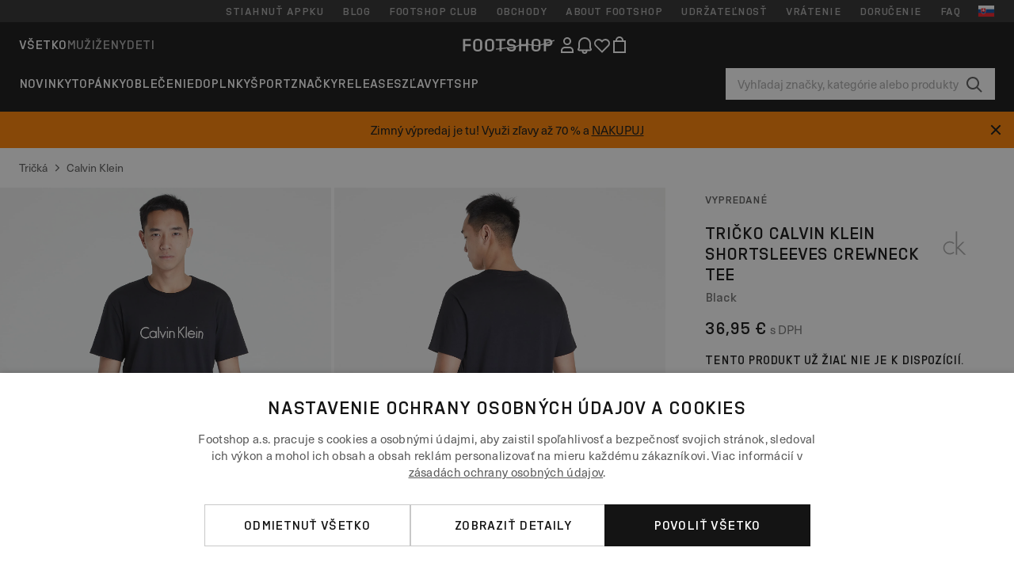

--- FILE ---
content_type: text/html; charset=UTF-8
request_url: https://www.footshop.sk/sk/tricka/34764-calvin-klein-shortsleeves-crewneck-tee-black.html
body_size: 51767
content:
<!DOCTYPE html>
<html lang="sk">
<head>
                
    
        <script>
            if ('serviceWorker' in navigator) {
                navigator.serviceWorker?.getRegistrations().then((registrations) => {
                    registrations.forEach((reg) => {
                        if (reg.active?.scriptURL?.includes('sw-fs.es6.js')) {
                            reg.unregister().then((success) => {
                                if (success) {
                                    window.location.reload();
                                }
                            });
                        }
                    });
                });
            }
        </script>
    

        
            <meta name="apple-itunes-app" content="app-id=1667088153">
    
        <meta charset="utf-8"/>
    <title>Tričká Calvin Klein Shortsleeves Crewneck Tee Black (NM1129E-001) | Footshop</title>
    <meta name="viewport" id="fsViewport" content="width=device-width, initial-scale=1, maximum-scale=5"/>
            <meta name="description" content="Calvin Klein Shortsleeves Crewneck Tee Black za skvelú cenu 33,49 € s dostupnosťou ihneď a možnosťou vrátenia zadarmo nájdete len na Footshop.sk/sk/!"/>
            <meta name="apple-mobile-web-app-capable" content="yes"/>
                <meta name="robots" content="index,follow"/>
    
    <script>var dataLayer = dataLayer || [];(function () {if (typeof Intl !== 'undefined' && Intl.hasOwnProperty('PluralRules')) {return;}var url = 'https://polyfill.io/v3/polyfill.min.js?features=Intl.~locale.sk';var script = document.createElement('script');script.src = url;script.async = false;script.type = 'text/javascript';document.getElementsByTagName('head')[0].appendChild(script);})();window.dist_webpack_uri = "https://static.ftshp.digital/themes/default-bootstrap/dist/webpack/";</script>

            <link rel="preconnect" href="https://static.ftshp.digital" crossorigin>
<link rel="preconnect" href="https://use.typekit.net" crossorigin>
<link rel="preconnect" href="https://p.typekit.net" crossorigin>
    
        

    
            <link rel="preload" href="https://static.ftshp.digital/themes/default-bootstrap/fonts/foot-medium.woff2" as="font" type="font/woff2" crossorigin><style>@font-face {font-family: 'foot';src: url('https://static.ftshp.digital/themes/default-bootstrap/fonts/foot-medium.woff2') format('woff2'),url('https://static.ftshp.digital/themes/default-bootstrap/fonts/foot-medium.woff') format('woff');font-weight: 500;font-style: normal;font-display: fallback;}:root {--font-family-accent: 'foot', 'neue-haas-unica', -apple-system, BlinkMacSystemFont, "Segoe UI", "Roboto", "Oxygen", "Ubuntu", "Helvetica Neue", Arial, sans-serif;--font-family-base: 'neue-haas-unica', -apple-system, BlinkMacSystemFont, "Segoe UI", "Roboto", "Oxygen", "Ubuntu", "Helvetica Neue", Arial, sans-serif;}</style>
        
        <script>
            (function (d) {
                var config = {kitId: 'hnc4kin',scriptTimeout: 3000,async: true},h = d.documentElement,t = setTimeout(function () {h.className = h.className.replace(/\bwf-loading\b/g, '') + ' wf-inactive';}, config.scriptTimeout),tk = d.createElement("script"),f = false,s = d.getElementsByTagName("script")[0],a;
                h.className += " wf-loading";tk.src = 'https://use.typekit.net/' + config.kitId + '.js';tk.async = true;
                tk.onload = tk.onreadystatechange = function () {a = this.readyState;if (f || a && a !== 'complete' && a !== 'loaded') {return;}f = true;clearTimeout(t);try {Typekit.load(config);} catch (e) {}};
                s.parentNode.insertBefore(tk, s);
            })(document);
        </script>
    

            <script>(function (w, d) {var fallbackListener = true;w.addEventListener('DOMContentLoaded', bindCritCssFallback);w._fs_critCssLoad = function (link) {link.onload = null;link.rel = 'stylesheet';if (!fallbackListener) {return;}w.removeEventListener('DOMContentLoaded', bindCritCssFallback);fallbackListener = false;};function bindCritCssFallback() {d.querySelectorAll('[rel=preload][as=style][data-critical]').forEach(function (link) {w._fs_critCssLoad(link);});}})(window, document);</script><script type="application/ld+json">{"@context": "https://schema.org","@type": "WebSite","url": "https://www.footshop.sk/sk/","potentialAction": {"@type": "SearchAction","target": "https://www.footshop.sk/sk/search?search_query={search_query}","query-input": "required name=search_query"}}</script>



    
        

    
        

    
        

    
        

    
        

    
        

            <style>.Collapsible_body_3NBIi{transition:max-height .3s;overflow:hidden}.Icon_icon_1eZny{--iconSize:22px;display:block;flex-shrink:0;width:var(--iconSize);height:var(--iconSize)}.Icon_icon_1eZny svg{display:block;width:100%;height:100%;fill:currentColor}.Icon_icon_1eZny.Icon_small_2uT4t{--iconSize:14px}.Icon_icon_1eZny.Icon_medium_1usJe{--iconSize:28px}.Icon_icon_1eZny.Icon_large_rpIsM{--iconSize:50px}.Icon_icon_1eZny.Icon_inline_1wiwj{display:inline-block;vertical-align:bottom}.AccordionItem_wrapper_1PJWg.AccordionItem_default_zIqA3:last-of-type{border-bottom:1px solid #e6e6e6}.AccordionItem_body_1koDg{padding-bottom:20px}.AccordionItem_header_2d3LJ.AccordionItem_default_zIqA3{border-top:1px solid #e6e6e6}.AccordionItem_headerInner_3bNLI{--spacing:12px;display:flex;align-items:center;margin-left:calc(var(--spacing)*-1);margin-right:calc(var(--spacing)*-1);padding:15px var(--spacing);font-family:var(--font-family-accent);text-transform:var(--text-transform)}@media only screen and (min-width:769px){.AccordionItem_headerInner_3bNLI{--spacing:24px}}@media only screen and (min-width:991px){.AccordionItem_headerInner_3bNLI{--spacing:0}}.AccordionItem_headerLabel_3P8-d{flex:1}.AccordionItem_header_2d3LJ.AccordionItem_default_zIqA3 .AccordionItem_headerLabel_3P8-d{margin-right:12px;color:var(--color-typo-accent)}.AccordionItem_header_2d3LJ.AccordionItem_headerLineMiddle_2oLzG .AccordionItem_headerLabel_3P8-d{position:relative;display:flex;align-items:center;font-size:1.375rem;line-height:1.2727}@media only screen and (min-width:991px){.AccordionItem_header_2d3LJ.AccordionItem_headerLineMiddle_2oLzG .AccordionItem_headerLabel_3P8-d{font-size:1.5rem;line-height:1.25}}.AccordionItem_header_2d3LJ.AccordionItem_headerLineMiddle_2oLzG .AccordionItem_headerLabel_3P8-d:after{content:"";height:1px;width:100%;margin:0 30px;background-color:currentColor}.AccordionItem_headerIcon_1N9kb{flex:none;width:22px;height:22px;transition:transform .3s}.AccordionItem_headerIcon_1N9kb.AccordionItem_isExpanded_3rG7W{transform:rotate(180deg)}.AccordionItem_headerIcon_1N9kb svg{fill:currentColor}.Avatar_avatar_oiPSI{padding-top:10px}.Avatar_avatarMediaAlign_YPz5u{align-items:center}.Avatar_avatarImageWrapper_2blMU{display:flex;justify-content:center}.Avatar_avatarImage_3TVLE{width:32px;height:32px;border-radius:50%;object-fit:cover;aspect-ratio:1}.Avatar_username_pEXMr{margin:0;padding:0;font-family:var(--font-family-accent);font-weight:500;white-space:nowrap;overflow:hidden;text-overflow:ellipsis;max-width:200px}.Avatar_username_pEXMr.Avatar_usernameLight_3cPRt{color:#fff}.Avatar_username_pEXMr.Avatar_usernameDark_3jXem{color:var(--color-typo-accent)}.Heading_heading_1dtHt{margin:0;text-transform:var(--text-transform)}.Heading_heading_1dtHt.Heading_inherit_2pzfx{color:inherit}.Heading_heading_1dtHt.Heading_center_2suB5{text-align:center}.Heading_heading_1dtHt.Heading_right_1jsuG{text-align:right}.Heading_heading_1dtHt.Heading_margin_Zz8sK{margin-bottom:15px}.Heading_heading_1dtHt.Heading_marginSmall_3q2Hd{margin-bottom:10px}@media only screen and (min-width:769px){.Heading_withLinkWrapper_3jshm{display:flex;align-items:baseline;justify-content:space-between;gap:15px}}.Heading_withLinkWrapper_3jshm.Heading_margin_Zz8sK{margin-bottom:15px}button.Link_link_2imKr{-webkit-appearance:none;background:none;cursor:pointer;height:auto;padding:0;border:none}.Link_link_2imKr{color:var(--color-typo-accent);text-decoration:underline;font-family:var(--font-family-accent)}.Link_link_2imKr:hover{color:var(--color-typo-accent);text-decoration:none}.Link_link_2imKr.Link_simple_1wBgg{color:var(--color-typo-base);font-family:var(--font-family-base)}.Link_link_2imKr.Link_bold_1H4kf{font-weight:var(--font-weight-accent)}.Link_link_2imKr.Link_small_26ejO{font-size:.875rem;line-height:1.4286}.Link_link_2imKr.Link_uppercase_1pPXw{text-transform:var(--text-transform)}.Link_link_2imKr.Link_light_kK6Dj{color:#fff}.Link_link_2imKr.Link_gray_3vv-u{color:var(--color-typo-minor)}.Link_link_2imKr.Link_noUnderline_1GWwa{text-decoration:none}.Link_link_2imKr.Link_noUnderline_1GWwa:focus,.Link_link_2imKr.Link_noUnderline_1GWwa:hover{text-decoration:underline}.Link_link_2imKr.Link_hasHitArea_QYnZR{padding-top:4px;padding-bottom:4px}.Spinner_wrapper_yB8fX{font-size:0;line-height:0;overflow:hidden;text-align:center;vertical-align:middle}.Spinner_spinner_3opjr{animation:Spinner_rotate_1VLwi .5s linear infinite;vertical-align:middle}@keyframes Spinner_rotate_1VLwi{0%{transform:rotate(0deg)}to{transform:rotate(1turn)}}.Button_button_3Q-lF{--minHeight:50px;--minWidth:240px;--lineHeightPx:22px;-webkit-appearance:none;display:block;background:none;cursor:pointer;height:auto;margin:0;padding:0;border:0;outline:none;display:inline-flex;align-items:center;justify-content:center;min-width:var(--minWidth);min-height:var(--minHeight);padding:calc(var(--minHeight)/2 - var(--lineHeightPx)/2 - var(--border)) 15px;border:var(--border) solid;border-radius:var(--border-radius-base);font-family:var(--font-family-accent);font-size:.9375rem;line-height:1.4667;font-weight:var(--font-weight-accent);text-transform:var(--text-transform);transition:background-color .3s,border-color .3s}@media only screen and (min-width:991px){.Button_button_3Q-lF{--minHeight:40px}}a.Button_button_3Q-lF{text-decoration:none}.Button_button_3Q-lF:disabled{cursor:not-allowed}.Button_button_3Q-lF.Button_hasLeftIcon_TT0np:after,.Button_button_3Q-lF.Button_hasRightIcon_3EWu6:before,.Button_button_3Q-lF.Button_pseudoIcon_3UMXE{content:"";display:block;width:22px;height:22px}.Button_button_3Q-lF.Button_hasLeftIcon_TT0np:after{margin-left:8px}.Button_button_3Q-lF.Button_hasRightIcon_3EWu6:before{margin-right:8px}.Button_button_3Q-lF.Button_spaceBetween_3-uAP{justify-content:space-between}.Button_icon_TdZ70{pointer-events:none}.Button_icon_TdZ70 svg{display:block;width:22px;height:22px;fill:currentColor}.Button_icon_TdZ70.Button_leftIcon_1MabP{margin-right:8px}.Button_icon_TdZ70.Button_rightIcon_1xSXp{margin-left:8px}.Button_customContentWrapper_1A8eE{flex:1}.ButtonBar_buttonBar_E7Ffs{display:flex;gap:10px}.ButtonBar_buttonBar_E7Ffs.ButtonBar_columnCenter_1eI3I,.ButtonBar_buttonBar_E7Ffs.ButtonBar_columnFullWidth_xZDYs{flex-direction:column}.ButtonBar_buttonBar_E7Ffs.ButtonBar_columnFullWidth_xZDYs{width:100%}.ButtonBar_buttonBar_E7Ffs.ButtonBar_columnFullWidth_xZDYs button{min-width:auto}.ButtonBar_buttonBar_E7Ffs.ButtonBar_columnCenter_1eI3I{align-items:center}.ButtonBar_buttonBar_E7Ffs.ButtonBar_rowLeft_eQoMp,.ButtonBar_buttonBar_E7Ffs.ButtonBar_rowRight_dYnFg,.ButtonBar_buttonBar_E7Ffs.ButtonBar_rowSpaceBetween_2aeQt{flex-direction:row}.ButtonBar_buttonBar_E7Ffs.ButtonBar_rowRight_dYnFg{justify-content:flex-end}.ButtonBar_buttonBar_E7Ffs.ButtonBar_rowSpaceBetween_2aeQt{justify-content:space-between}.ButtonBar_buttonBar_E7Ffs.ButtonBar_rowStretch_Snv3z{flex-direction:row}.ButtonBar_buttonBar_E7Ffs.ButtonBar_rowStretch_Snv3z>:first-child{flex:auto}.ButtonBar_buttonBar_E7Ffs.ButtonBar_rowStretch_Snv3z>*+*{margin-left:2px}.ButtonBar_buttonBar_E7Ffs.ButtonBar_reverse_1MTMO.ButtonBar_rowLeft_eQoMp,.ButtonBar_buttonBar_E7Ffs.ButtonBar_reverse_1MTMO.ButtonBar_rowRight_dYnFg,.ButtonBar_buttonBar_E7Ffs.ButtonBar_reverse_1MTMO.ButtonBar_rowSpaceBetween_2aeQt{flex-direction:row-reverse}.ButtonBar_buttonBar_E7Ffs.ButtonBar_reverse_1MTMO.ButtonBar_columnCenter_1eI3I,.ButtonBar_buttonBar_E7Ffs.ButtonBar_reverse_1MTMO.ButtonBar_columnFullWidth_xZDYs{flex-direction:column-reverse}.IconButton_iconButton_1E_1G{--iconBtnSize:46px;-webkit-appearance:none;display:block;background:none;cursor:pointer;height:auto;margin:0;padding:0;border:0;outline:none;display:inline-flex;align-items:center;justify-content:center;width:var(--iconBtnSize);height:var(--iconBtnSize);border-radius:50%;color:inherit;transition-duration:.3s;transition-property:background-color,color}.ControlButton_control_1Dkdq{--minHeight:0;--minWidth:0;--border:1px;--vertical-padding:15px;--horizontal-padding:10px;padding:var(--vertical-padding) var(--horizontal-padding);border-color:#c8c8c8;background-color:#fff;font-family:var(--font-family-base);text-transform:none;font-weight:400;color:var(--color-typo-base)}.ControlButton_control_1Dkdq.ControlButton_large_1_j4o{--vertical-padding:15px;--horizontal-padding:15px}.ControlButton_control_1Dkdq.ControlButton_base_1uzSY{--vertical-padding:10px;min-width:44px}.ControlButton_control_1Dkdq.ControlButton_small_1AIno{--vertical-padding:5px;--horizontal-padding:10px;font-size:.8125rem;line-height:1.5385}.ControlButton_control_1Dkdq:focus,.ControlButton_control_1Dkdq:hover{border-color:#141414;color:var(--color-typo-accent)}.ControlButton_control_1Dkdq.ControlButton_selected_1Dx_V{position:relative;color:var(--color-typo-accent);font-weight:var(--font-weight-accent)}.ControlButton_control_1Dkdq.ControlButton_selected_1Dx_V:after{content:"";position:absolute;inset:calc(var(--border)*-1);border:2px solid var(--color-typo-accent);pointer-events:none}.ControlButton_control_1Dkdq.ControlButton_cta_1DsIF{background-color:var(--color-typo-accent);border-color:var(--color-typo-accent);color:#fff}.ControlButton_control_1Dkdq.ControlButton_cta_1DsIF:focus,.ControlButton_control_1Dkdq.ControlButton_cta_1DsIF:hover{background-color:var(--color-typo-base)}.Dropdown_dropdown_1ANMw{margin:0 auto 15px;max-width:320px;position:relative;text-align:left;z-index:1}.Dropdown_dropdown_1ANMw.Dropdown_fullWidth_1OfGF{max-width:none;width:100%}.Dropdown_dropdown_1ANMw .Dropdown_activeItem_1ZBub{background-color:#fff;display:block;line-height:42px;margin-bottom:0;padding:0 30px 0 15px;position:relative;cursor:pointer;font-size:16px;border-radius:var(--border-radius-base)}.Dropdown_dropdown_1ANMw .Dropdown_activeItem_1ZBub .Dropdown_arrowDown_2l9BW{position:absolute;right:10px;top:50%;transform:translateY(-50%) rotate(0deg);transition:all .5s;fill:#141414}.Dropdown_content_2WUT0.Dropdown_outlined_rwYtW .Dropdown_activeItem_1ZBub,.Dropdown_content_2WUT0.Dropdown_outlined_rwYtW .Dropdown_dropdownContent_mrld7{border:1px solid #c8c8c8;transition:border-color .3s}.Dropdown_content_2WUT0.Dropdown_outlined_rwYtW .Dropdown_activeItem_1ZBub{line-height:50px;overflow:hidden;text-overflow:ellipsis;white-space:nowrap}.Dropdown_content_2WUT0.Dropdown_outlined_rwYtW .Dropdown_activeItem_1ZBub .Dropdown_arrowDown_2l9BW{fill:var(--color-typo-accent)}@media only screen and (min-width:991px){.Dropdown_content_2WUT0.Dropdown_outlined_rwYtW .Dropdown_activeItem_1ZBub,.Dropdown_content_2WUT0.Dropdown_outlined_rwYtW .Dropdown_item_3p7pi{line-height:40px}}.Checkbox_checkbox_aOsMM label{display:flex;cursor:pointer}.Checkbox_checkbox_aOsMM input{display:none}.Checkbox_tick_3rzHE{flex:none;display:flex;align-items:center;justify-content:center;width:20px;height:20px;margin:1px;border:1px solid #c8c8c8;transition:background-color .3s,border .3s}input:checked+.Checkbox_tick_3rzHE,label:hover .Checkbox_tick_3rzHE{border-color:var(--color-typo-accent)}input:checked+.Checkbox_tick_3rzHE{background-color:var(--color-typo-accent)}input:disabled+.Checkbox_tick_3rzHE{background-color:#f2f2f2;border-color:#e6e6e6}.Checkbox_tick_3rzHE.Checkbox_radio_3Qaxa{border-radius:50%}input:checked+.Checkbox_tick_3rzHE.Checkbox_radio_3Qaxa{background-color:#fff;border-width:7px}.Checkbox_tick_3rzHE.Checkbox_error_17vNJ{border-color:#e00600}input:checked+.Checkbox_tick_3rzHE .Checkbox_icon_1D0N8{display:block;width:12px;height:6px;margin-top:-3px;border-left:2px solid #fff;border-bottom:2px solid #fff;border-right-color:#fff;border-top-color:#fff;transform:rotate(-45deg)}.Checkbox_label_25oCH{flex:1;margin-left:10px;line-height:22px;color:var(--color-typo-base)}.Background_wrapper_2ddIy{animation-duration:1.5s;animation-fill-mode:forwards;animation-iteration-count:infinite;animation-name:Background_placeholderShimmer_3wPa7;animation-timing-function:linear;background:#f8f8f8;background-image:linear-gradient(90deg,#f8f8f8 0,#edeef1 20%,#f8f8f8 40%,#f8f8f8);background-repeat:no-repeat;background-size:800px 100%;bottom:0;left:0;position:absolute;right:0;top:0}.Background_wrapper_2ddIy.Background_dark_1RNei{background-color:#141414;background-image:linear-gradient(90deg,#141414 0,#141414 20%,#141414 40%,#141414)}@keyframes Background_placeholderShimmer_3wPa7{0%{background-position:-1000px 0}to{background-position:1000px 0}}.Line_wrapper_2lYI6{position:relative}.Line_wrapper_2lYI6+.Line_wrapper_2lYI6{margin-top:5px}@media only screen and (min-width:769px){.Line_wrapper_2lYI6+.Line_wrapper_2lYI6{margin-top:10px}}.TallCard_anchor_3c_dP{display:block;text-decoration:none}.TallCard_anchor_3c_dP:hover{text-decoration:underline}.TallCard_anchor_3c_dP:hover.TallCard_light_1eAAe{color:#fff}.TallCard_anchor_3c_dP:hover.TallCard_dark_2P4As{color:#000}.TallCard_image_1yHkh{display:block;width:100%;object-fit:cover;aspect-ratio:3/4;border-radius:var(--border-radius-base)}.HorizontalList_wrapper_35ZDh{position:relative;width:100%;overflow:hidden}.HorizontalList_wrapper_35ZDh.HorizontalList_gradient_1niv1:after,.HorizontalList_wrapper_35ZDh.HorizontalList_gradient_1niv1:before{content:"";position:absolute;top:0;z-index:1;width:100px;height:100%;opacity:0;pointer-events:none}.HorizontalList_wrapper_35ZDh.HorizontalList_gradient_1niv1:before{left:0;background-image:linear-gradient(270deg,transparent,var(--gradient-color,#fff))}.HorizontalList_wrapper_35ZDh.HorizontalList_gradient_1niv1:after{right:0;background-image:linear-gradient(90deg,transparent,var(--gradient-color,#fff))}.HorizontalList_wrapper_35ZDh.HorizontalList_isLeftGradientVisible_2zox9:before,.HorizontalList_wrapper_35ZDh.HorizontalList_isRightGradientVisible_29E-H:after{opacity:1}.HorizontalList_grid_2OjuH{display:grid;grid-auto-flow:column;grid-auto-columns:var(--itemWidth);width:100%;padding-left:12px;padding-right:12px;pointer-events:all;overflow-x:auto;-ms-overflow-style:none;scrollbar-width:none}@media only screen and (min-width:769px){.HorizontalList_grid_2OjuH{padding-left:24px;padding-right:24px}}@media only screen and (min-width:1701px){.HorizontalList_grid_2OjuH:not(.HorizontalList_sideSpaceForce_16BuC){padding-left:0;padding-right:0}}.HorizontalList_grid_2OjuH::-webkit-scrollbar{display:none}.HorizontalList_grid_2OjuH.HorizontalList_oneInView_1Bl96{--itemWidth:62%}@media only screen and (min-width:561px){.HorizontalList_grid_2OjuH.HorizontalList_oneInView_1Bl96{--itemWidth:65%}}.HorizontalList_grid_2OjuH.HorizontalList_twoInView_FNTEJ{--itemWidth:45%}@media only screen and (min-width:561px){.HorizontalList_grid_2OjuH.HorizontalList_twoInView_FNTEJ{--itemWidth:47.5%}}.HorizontalList_grid_2OjuH.HorizontalList_threeInView_2GyHt{--itemWidth:28%}.HorizontalList_grid_2OjuH.HorizontalList_fourInView_3FMrD{--itemWidth:22%}.HorizontalList_grid_2OjuH.HorizontalList_fiveInView_2Waah{--itemWidth:18%}.HorizontalList_grid_2OjuH.HorizontalList_eightInView_2HRMQ{--itemWidth:11%}.HorizontalList_grid_2OjuH.HorizontalList_auto_1Ednj{--itemWidth:max-content;scrollbar-width:none}.HorizontalList_grid_2OjuH.HorizontalList_auto_1Ednj::-webkit-scrollbar{display:none}.HorizontalList_grid_2OjuH.HorizontalList_withoutGap_2q6Nv{gap:10px}.HorizontalList_grid_2OjuH.HorizontalList_withoutLeftSideSpace_2eSFh{padding-left:0}.HorizontalList_arrow_mu2K6{position:absolute;top:50%;z-index:2;padding:5px;border-radius:var(--border-radius-base);border:1px solid var(--color-typo-base);background-color:#fff;color:var(--color-typo-base);transform:translateY(-50%);transition:color .3s,border-color .3s}.HorizontalList_arrow_mu2K6.HorizontalList_prev_3kB28{left:12px}@media only screen and (min-width:561px){.HorizontalList_arrow_mu2K6.HorizontalList_prev_3kB28{left:24px}}@media only screen and (min-width:1701px){.HorizontalList_arrow_mu2K6.HorizontalList_prev_3kB28{left:0}}.HorizontalList_arrow_mu2K6.HorizontalList_next_nwzEY{right:12px}@media only screen and (min-width:561px){.HorizontalList_arrow_mu2K6.HorizontalList_next_nwzEY{right:24px}}@media only screen and (min-width:1701px){.HorizontalList_arrow_mu2K6.HorizontalList_next_nwzEY{right:0}}.HorizontalList_arrow_mu2K6:hover{border-color:var(--color-typo-accent);color:var(--color-typo-accent)}.BaseContainer_wrapper_a2vvb{padding-left:12px;padding-right:12px}@media only screen and (min-width:769px){.BaseContainer_wrapper_a2vvb{padding-left:24px;padding-right:24px}}@media only screen and (min-width:1701px){.BaseContainer_wrapper_a2vvb{padding-left:0;padding-right:0}}.Box_wrapper_1IRhW{position:relative}.Box_container_2x5Rx,.Box_content_CAuvl,.Box_image_3ImFu{position:absolute;top:0;bottom:0;left:0;right:0;overflow:hidden}.Box_image_3ImFu{width:100%;height:100%;object-fit:cover;background-color:#f8f8f8}.FullSizeContainer_wrapper_YAFac{width:100%;height:100%;left:0;position:absolute;top:0}.PageContainer_fullWrapper_1mC_U{display:flow-root;width:100%;background-color:var(--backgroundColor)}.PageContainer_wrapper_Isqhi{max-width:1700px;margin-left:auto;margin-right:auto}.Section_wrapper_1PAlW{margin-top:40px;margin-bottom:40px}@media only screen and (min-width:769px){.Section_wrapper_1PAlW{margin-top:60px;margin-bottom:60px}}@media only screen and (min-width:769px){.Section_wrapper_1PAlW.Section_large_dfJjE{margin-top:80px;margin-bottom:80px}}.Section_wrapper_1PAlW.Section_wide_2UCa-{width:100%}.Section_wrapper_1PAlW.Section_disableSpacingTop_3FsL6{margin-top:0}.StripeContainer_wrapper_3QIBY>*{display:block}.StripeContainer_wrapper_3QIBY>*+*{margin-top:10px}@media only screen and (min-width:769px){.StripeContainer_wrapper_3QIBY{display:flex;flex-flow:row nowrap;justify-content:space-between;gap:15px}.StripeContainer_wrapper_3QIBY>*{flex:.5}.StripeContainer_wrapper_3QIBY>*+*{margin-top:0}}.TextContainer_wrapper_1LGnR{max-width:100ch}.BoxRatio_wrapper_1HVuG{position:relative;padding-top:100%}@media only screen and (min-width:769px){.BoxRatio_wrapper_1HVuG{padding-top:75%}}.BoxSquare_wrapper_3KWQm{position:relative;padding-top:100%}.Product_info_2BgOv{padding:10px 0}.ProductCarousel_item_1ww_8{padding:8px}.ProductCarousel_wrapper_2PAka{margin:auto;max-width:1320px}.ProductList_item_21-w4{display:inline-block;min-width:155px;padding:4px;white-space:normal;width:48%}.ProductList_bulky_20FnV .ProductList_item_21-w4{min-width:275px;width:80%}.ProductList_swipeMix_h_ISA .ProductList_item_21-w4{min-width:79%}.ProductList_medium_1_MZO .ProductList_item_21-w4{min-width:auto;width:33.33%}@media only screen and (min-width:769px){.ProductList_item_21-w4{width:25%}.ProductList_bulky_20FnV .ProductList_item_21-w4{width:40%}.ProductList_medium_1_MZO .ProductList_item_21-w4{width:33.33%}.ProductList_swipeMix_h_ISA .ProductList_item_21-w4{padding:8px;min-width:0;width:100%}}.ProductList_wrapper_3iPwh{margin:auto;max-width:1320px;padding:0 15px;overflow-x:auto;overflow-y:hidden;white-space:nowrap;-webkit-overflow-scrolling:touch}.ProductList_swipeMix_h_ISA{display:flex;flex:1;padding:0;max-width:none}.FilterBar_mobileFilters_2J4Ei{padding:24px 0 20px}.FilterBar_mobileFilters_2J4Ei:after{clear:both;content:"";display:table}.FilterBar_mobileFilters_2J4Ei .FilterBar_buttonPlaceholder_x4F1P{height:50px;width:100%}.FilterBar_mobileFilters_2J4Ei .FilterBar_button_82R9M{background-color:#fff;color:var(--color-typo-accent);border:2px solid var(--color-typo-accent);display:block;padding:12px 60px 12px 15px;position:relative;text-transform:uppercase;z-index:1;font-family:var(--font-family-accent)}.FilterBar_mobileFilters_2J4Ei .FilterBar_button_82R9M .FilterBar_count_JxDqb{background-color:var(--color-typo-accent);color:#fff;display:inline-block;position:absolute;right:40px;text-align:center;top:50%;transform:translateY(-50%);width:22px}.FilterBar_mobileFilters_2J4Ei .FilterBar_button_82R9M svg{position:absolute;right:10px;top:13px;width:24px;height:24px;fill:var(--color-typo-accent)}.FilterBar_mobileFilters_2J4Ei .FilterBar_button_82R9M.FilterBar_pinned_2KPgS{position:fixed;top:45px;left:0;right:0;z-index:4;animation:FilterBar_fadeIn_1nBrx .3s}.FilterBar_mobileFilters_2J4Ei .FilterBar_sorting_3khWI{margin:10px 0 0;max-width:none}@media only screen and (min-width:769px){.FilterBar_mobileFilters_2J4Ei{padding:30px 8px 22px}.FilterBar_mobileFilters_2J4Ei .FilterBar_sorting_3khWI{margin-top:0;margin-left:15px}}.FilterBar_pinnedButton_3b7C4{position:fixed;top:50px;left:0;right:0;z-index:4;background-color:#fff;animation:FilterBar_fadeIn_1nBrx .3s}.FilterBar_buttonInner_1Dl-I{display:flex;align-items:center}.FilterBar_productsCount_pl6Dl{font-family:var(--font-family-base);font-weight:400;color:#aaa;padding-left:10px}.FilterBar_filtersCount_MsAYe{flex:none;display:block;min-width:22px;margin-left:auto;background-color:#fff;color:var(--color-typo-accent);margin-right:10px}.FilterBar_pinnedButton_3b7C4 .FilterBar_filtersCount_MsAYe{background-color:var(--color-typo-accent);color:#fff}.ChatWithUs_wrapper_2DWFG{position:fixed;bottom:18px;right:18px;z-index:1080}.ChatWithUs_button_2QI2w{display:flex;align-items:center;justify-content:center;width:60px;height:60px;border:0;border-radius:50%;background-color:var(--color-chatbot-bg);cursor:pointer}@media only screen and (min-width:769px){.ChatWithUs_button_2QI2w{z-index:18}}.h0,.h1,.h2,.h3,.h4,.h5,.h6,h1,h2,h3,h4,h5,h6{font-family:var(--font-family-accent);font-weight:var(--font-weight-accent);color:var(--color-typo-accent)}.h0{font-size:2rem;line-height:1.25}@media only screen and (min-width:991px){.h0{font-size:2.625rem;line-height:1.1905}}.h1,h1{font-size:1.75rem;line-height:1.2143}@media only screen and (min-width:991px){.h1,h1{font-size:2rem;line-height:1.25}}.h2,h2{font-size:1.375rem;line-height:1.2727}@media only screen and (min-width:991px){.h2,h2{font-size:1.5rem;line-height:1.25}}.h3,h3{font-size:1.25rem;line-height:1.3}.h4,h4{font-size:1.125rem;line-height:1.3333}.h5,.h6,h5,h6{font-size:.9375rem;line-height:1.4667}a{color:var(--color-typo-base);text-decoration:underline;transition:color .3s}a:hover{text-decoration:none}p{margin-bottom:15px}b,strong{font-weight:var(--font-weight-accent)}.fs-p-r{position:relative}.fs-mt-xsmall{margin-top:5px}.fs-mt-small{margin-top:10px}.fs-mt-base{margin-top:15px}.fs-mt-large{margin-top:30px}.fs-mb-base{margin-bottom:15px}.fs-mb-large{margin-bottom:30px}.fs-ta-center{text-align:center}._vihi{position:absolute;top:-9999px;left:-9999px;bottom:auto;right:auto;height:0;width:0;visibility:hidden}body,html{min-height:100%}body{margin:0;padding-top:45px;background-color:var(--color-layout-bg);font-family:var(--font-family-base);font-size:.9375rem;line-height:1.4667;color:var(--color-typo-base);overflow-x:hidden}body *{box-sizing:border-box}@media only screen and (min-width:991px){body,body[class]{padding-top:0}}body.lang_el *{text-transform:none!important}img{max-width:100%}.grecaptcha-badge{visibility:hidden}.is-ios *{cursor:pointer}.wrapper,.wrapper--bigger{clear:both;display:block;margin:0 auto;max-width:950px;padding-left:15px;padding-right:15px}.wrapper--bigger:after,.wrapper:after{clear:both;content:"";display:table}@media only screen and (min-width:769px){.wrapper,.wrapper--bigger{padding-left:0;padding-right:0}}.wrapper--bigger{max-width:1320px}button,input,select,textarea{background:#fff;border:none;color:var(--color-typo-base);font-family:var(--font-family-base);font-size:.9375rem;line-height:1.4667;outline:none;padding:5px 1em;transition:border-color .3s,box-shadow .3s;-webkit-appearance:none}button{cursor:pointer}input[disabled]{color:#d0d0d0;cursor:default}input,select{height:32px}table{border-collapse:collapse;display:block;height:100%;overflow-x:auto;width:100%}table td,table th{padding:10px}table.bordered td,table.bordered th{border:1px solid #aaa}table.dark .price{font-size:1em;font-weight:400}table.dark thead th{background-color:#5a5a5a;color:#fff;font-size:14px;padding:15px 10px;text-transform:uppercase}table.dark tbody td{background-color:#f2f2f2;padding:20px 5px}table.gray tfoot td{background-color:initial}table.gray tfoot tr{border-color:transparent}table.gray thead th{color:#aaa;font-size:14px;padding-bottom:10px;text-transform:uppercase}table.gray td{background-color:#f2f2f2}table.ordered-products .price,table.ordered-products tfoot{text-align:right!important}table.thin td{padding:5px}table.vertical-slim td{padding:1px 7px}@media only screen and (min-width:769px){table{display:table}table.dark td{border:none!important}table.gray tr{border-bottom:10px solid #fff}}table .responsive-table{width:100%;overflow-x:auto;margin-bottom:2em}table .responsive-table table{margin-bottom:0}.appear100-enter{max-height:0}.appear100-enter-active{max-height:100px;transition:all .7s linear}.appear100-exit{max-height:100px}.appear100-exit-active{max-height:0;transition:all .7s cubic-bezier(0,0,0,1)}.fade-enter{opacity:.01}.fade-enter-active{opacity:1;transition:.5s}.fade-exit{opacity:1}.fade-exit-active{opacity:.01;transition:.5s}.fastFade-enter{opacity:.01}.fastFade-enter-active{opacity:1;transition:.15s}.fastFade-exit{opacity:1}.fastFade-exit-active{opacity:.01;transition:.15s}.mediumFade-enter{opacity:.01}.mediumFade-enter-active{opacity:1;transition:.3s}.mediumFade-exit{opacity:1}.mediumFade-exit-active{opacity:.01;transition:.3s}.slideLeft-enter{transform:translateX(-100%)}.slideLeft-enter-active{transform:translateX(0);transition:.3s}.slideLeft-exit{transform:translateX(0)}.slideLeft-exit-active{transform:translateX(-100%);transition:.3s}.slideRight-enter{transform:translateX(100%)}.slideRight-enter-active{transform:translateX(0);transition:.3s}.slideRight-exit{transform:translateX(0)}.slideRight-exit-active{transform:translateX(100%);transition:.3s}.slideDown{will-change:transform}.slideDown-enter{transform:translateY(100%)}.slideDown-enter-active{transform:translateY(0);transition:.3s ease-out}.slideDown-exit{transform:translateY(0)}.slideDown-exit-active{transform:translateY(100%);transition:.3s ease-out}.Root_wrapper_3d4VU{padding-top:59px}@media only screen and (min-width:991px){.Root_wrapper_3d4VU{padding-top:0}}.FtshpLogo_logo_4u055{position:relative;display:inline-block;height:50px;overflow:hidden;color:currentColor}.FtshpLogo_logo_4u055 svg{fill:currentColor;padding:0;width:130px;height:50px;vertical-align:top}@media only screen and (max-width:390px){.FtshpLogo_logo_4u055 svg{width:100px}}@media only screen and (max-width:359px){.FtshpLogo_logo_4u055 svg{width:60px}}.FtshpLogo_logo_4u055 svg+svg{position:absolute;top:0;left:0}.QnsLogo_logo_2P5W2{display:flex;align-items:center;justify-content:center;height:50px;color:#0e5542}.QnsLogo_logo_2P5W2 svg{display:block;width:auto;height:24px;fill:currentColor}.CartIcon_cartIcon_2sCfU{position:relative;background:none;padding:0;margin:0;-webkit-appearance:none}.CartIcon_cartIcon_2sCfU svg{fill:currentColor}.UserIcon_userIcon_2Gddg{position:relative}.UserIcon_userIcon_2Gddg>a,.UserIcon_userIcon_2Gddg>button{color:currentColor}.UserIcon_userIcon_2Gddg svg{display:block;fill:currentColor;transition:fill .3s}.UserIcon_iconButton_jdGd4{-webkit-appearance:none;display:block;background:none;cursor:pointer;height:auto;margin:0;padding:0;border:0;outline:none}.UserIcon_userMenu_1Rrn7{position:absolute;top:100%;right:-162px;z-index:1;padding-top:18px;opacity:0;transform:scale(0);transform-origin:calc(100% - 162px) 10px}.UserIcon_userIcon_2Gddg:focus-within .UserIcon_userMenu_1Rrn7,.UserIcon_userIcon_2Gddg:hover .UserIcon_userMenu_1Rrn7{opacity:1;transform:scale(1)}.TopMenu_topLinks_3zLeY{list-style:none;margin:0;padding:0}.TopMenu_topLinks_3zLeY>li{display:inline-block;padding:0;position:relative}.TopMenu_topLinks_3zLeY>li>a,.TopMenu_topLinks_3zLeY>li>span{display:inline-block;padding:4px 12px;font-family:var(--font-family-accent);font-size:.8125rem;line-height:1.5385;text-decoration:none;letter-spacing:.5px;text-transform:var(--text-transform);color:var(--color-header-topbar-text)}.TopMenu_topLinks_3zLeY>li>a:hover{text-decoration:underline}.TopMenu_topLinks_3zLeY>li ul{display:none}.TopMenu_topLinks_3zLeY>li:hover ul{background:#fff;border:1px solid #c8c8c8;display:block;position:absolute;top:100%;left:-5px;z-index:2;margin:0;padding:0;width:250px}.TopMenu_topLinks_3zLeY>li:hover ul li{padding:0;display:block}.TopMenu_topLinks_3zLeY>li:hover ul li a{display:block;padding:9px 14px;white-space:nowrap;width:100%;text-decoration:none;color:var(--color-typo-base)}.TopMenu_topLinks_3zLeY>li:hover ul li a:hover{background-color:#f2f2f2}.CustomerListsIcon_wishIcon_qLX0a{position:relative;display:block;background:none;padding:0;margin:0;-webkit-appearance:none;cursor:pointer}.CustomerListsIcon_wishIcon_qLX0a svg{fill:currentColor}.NotificationsIcon_notificationsIcon_14Rrw{position:relative;background:none;padding:0;margin:0;-webkit-appearance:none;cursor:pointer;height:auto}.NotificationsIcon_notificationsIcon_14Rrw svg{fill:currentColor}.NotificationsArea_wrapper_3PviC{-webkit-overflow-scrolling:touch;background-color:#fff;overflow:hidden;position:fixed;width:100vw;height:100vh;bottom:0;left:0;top:0;z-index:1500}@media only screen and (min-width:769px){.NotificationsArea_wrapper_3PviC{position:absolute;top:100%;right:0;left:auto;bottom:auto;width:370px;height:auto;border:1px solid #c8c8c8}}.MainItem_mainItem_14OoY>a{position:relative;display:block;padding-top:9px;padding-bottom:9px;font-family:var(--font-family-accent);text-transform:var(--text-transform);text-decoration:none;color:currentColor}.MainItem_mainItem_14OoY.MainItem_open_1FxN4,.MainItem_mainItem_14OoY:hover{color:var(--color-header-accent)}.MainItem_mainItem_14OoY.MainItem_open_1FxN4>a:after,.MainItem_mainItem_14OoY:hover>a:after{content:"";position:absolute;inset:auto 0 5px 0;height:2px;background-color:var(--color-header-underline)}.MainItem_child_2v48z{position:absolute;top:100%;left:0;right:0;display:none;border-bottom:1px solid #e6e6e6;background:#fff}.MainItem_open_1FxN4 .MainItem_child_2v48z{display:block}.MainItem_childInner_12fhL{display:flex;justify-content:flex-start;padding:15px 0}.SearchIcon_icon_IyGIr{position:relative;background:none;padding:0;margin:0;cursor:pointer;height:auto;outline:revert}.SearchIcon_icon_IyGIr svg{fill:currentColor}.SuggestionsInput_close_21T9G{cursor:pointer;padding:10px 0 10px 5px;position:absolute;right:48px;top:0;height:40px}.SuggestionsInput_close_21T9G svg{width:22px;height:22px;border-right:1px solid #e6e6e6;box-sizing:initial;fill:currentColor;padding-right:3px}.SuggestionsInput_container_282EN{position:relative;padding-left:0;padding-right:45px;background:#fff;border:var(--border-base);border-radius:var(--border-radius-base);color:var(--color-typo-base)}.SuggestionsInput_container_282EN.SuggestionsInput_focused_1uPNA{padding-right:85px}.SuggestionsInput_input_2-pWv{background:#fff;border:none;border-radius:var(--border-radius-base);color:var(--color-typo-base);font-size:.9375rem;line-height:1.4667;height:40px;margin:0;padding:9px 0 9px 15px;width:100%}.SuggestionsInput_input_2-pWv::-webkit-input-placeholder{color:#aaa}.SuggestionsInput_input_2-pWv:-moz-placeholder,.SuggestionsInput_input_2-pWv::-moz-placeholder{color:#aaa}.SuggestionsInput_input_2-pWv:-ms-input-placeholder{color:#aaa}.DesktopSearch_close_35dTw{position:absolute;top:10px;right:10px;display:inline-block;background-color:initial}.DesktopSearch_close_35dTw svg{fill:#aaa;width:25px;height:25px}.DesktopSearch_container_3tN4k{display:block;opacity:1;transition:opacity .3s}.DesktopSearch_container_3tN4k.DesktopSearch_isHidden_kNe2X{opacity:0;pointer-events:none}.DesktopSearch_container_3tN4k.DesktopSearch_isInvisible_2ehuJ{display:none}@media(max-width:1200px){.DesktopSearch_container_3tN4k.DesktopSearch_hideUntilUltranavSearchBreakpoint_2A2gz{display:none}}.DesktopSearch_iconContainer_261ad{background:none;position:absolute;right:0;top:0;padding:10px 15px 10px 10px;height:40px}.DesktopSearch_iconContainer_261ad svg{width:22px;height:22px;fill:var(--color-typo-base)}.DesktopSearch_results_2y82W{display:flex;flex-direction:column;left:0;position:absolute;top:100%;right:0;height:calc(100vh - 135px)}.DesktopSearch_resultsInner_1syxA{background-color:#fff;border-radius:var(--border-radius-base);box-shadow:0 6px 6px rgba(0,0,0,.1);border:1px solid #e6e6e6}.DesktopSearch_wrapper_H5SZ8{position:relative}.Ultranav_shadeSearch_OCw_V{z-index:1180!important}.Ultranav_shadeTopBar_3GmjJ{z-index:1220!important}.Ultranav_shadeCart_34v2Q{z-index:1300!important}.Ultranav_wrapper_LbsCX{color:var(--color-header-text)}.Ultranav_mainBar_2czAC{position:relative;z-index:1200}.Ultranav_topBar_1pwvG{position:relative;z-index:1240}.Ultranav_top_26znE{position:relative;display:flex;justify-content:flex-end}.Ultranav_top_26znE .Ultranav_shopSwitcher_1xulC{margin-left:10px}.Ultranav_top_26znE .Ultranav_shopSwitcher_1xulC button{width:22px;height:100%}.Ultranav_main_2USx_{position:relative;display:flex;justify-content:space-between;align-items:center;padding-top:4px;padding-bottom:4px}.Ultranav_main_2USx_ .Ultranav_genders_3ZDDX,.Ultranav_main_2USx_ .Ultranav_icons_3cRah{flex:1}.Ultranav_main_2USx_ .Ultranav_genders_3ZDDX ul{display:flex;align-items:center;gap:20px;list-style:none;margin:0;padding:0}.Ultranav_main_2USx_ .Ultranav_genders_3ZDDX ul li>a{position:relative;display:block;padding-top:9px;padding-bottom:9px;font-family:var(--font-family-accent);font-size:.9375rem;line-height:1.4667;color:var(--color-header-accent);text-transform:var(--text-transform);text-decoration:none}.Ultranav_main_2USx_ .Ultranav_genders_3ZDDX ul li>a:not(.Ultranav_active_2T7Re){color:var(--color-header-topbar-text)}.Ultranav_main_2USx_ .Ultranav_genders_3ZDDX ul li>a:not(.Ultranav_active_2T7Re):hover{color:var(--color-header-accent)}.Ultranav_main_2USx_ .Ultranav_genders_3ZDDX ul li>a.Ultranav_active_2T7Re:after{content:"";position:absolute;inset:auto 0 5px 0;height:2px;background-color:var(--color-header-underline)}.Ultranav_main_2USx_ .Ultranav_icons_3cRah{display:flex;align-items:center;justify-content:end;gap:20px}.Ultranav_main_2USx_ .Ultranav_icons_3cRah>*{color:currentColor}.Ultranav_navigation_2zqmZ{display:flex;justify-content:space-between;gap:20px;margin-bottom:15px}.Ultranav_navigation_2zqmZ .Ultranav_mainItems_19ZSO{display:flex;align-items:center;gap:20px;margin:0;padding:0;list-style:none}.Ultranav_navigation_2zqmZ .Ultranav_search_2cSG3{flex:1;max-width:340px}.Ultranav_navigation_2zqmZ.Ultranav_searchOpened_3pFd5 .Ultranav_mainItems_19ZSO{display:none}.Ultranav_navigation_2zqmZ.Ultranav_searchOpened_3pFd5 .Ultranav_search_2cSG3{width:100%;max-width:none}.Ultranav_navigation_2zqmZ.Ultranav_searchOpened_3pFd5 .Ultranav_search_2cSG3>form{max-width:700px;margin:0 auto}.MobileMainItem_main_1TKRc{position:relative;background-color:#fff}.MobileMainItem_main_1TKRc>a{align-items:center;border-top:1px solid #e6e6e6;color:var(--color-typo-accent);display:flex;justify-content:space-between;font-size:.9375rem;line-height:1.4667;font-family:var(--font-family-accent);padding:14px 0;margin:0 12px;cursor:pointer;text-transform:var(--text-transform)}.MobileMainItem_main_1TKRc>a svg{fill:var(--color-typo-base)}.MobileMainItem_main_1TKRc:first-child>a{padding-top:14px;border-top:0}.MobileMainItem_main_1TKRc.highlighted a{color:var(--color-error)}.mainAccent{background-color:#f8f8f8}.MobileTabMenu_container_2LlWk{clear:both;height:100%;transition:transform .3s ease-out;width:200%}.MobileTabMenu_container_2LlWk.MobileTabMenu_menuItemActive_3NN5G{transform:translateX(-100vw)}@media only screen and (min-width:769px){.MobileTabMenu_container_2LlWk.MobileTabMenu_menuItemActive_3NN5G{transform:translateX(-60vw)}}.MobileTabMenu_containerItem_1qIp-{display:inline-block;height:100%;padding-top:50px;position:relative;vertical-align:top;width:50%}.MobileTabMenu_containerItem_1qIp-.MobileTabMenu_containerItemMain_1C3dX{padding-top:105px}.MobileTabMenu_scroll_1TPMY{height:100%;overflow:auto;padding-bottom:80px;-webkit-overflow-scrolling:touch}.MobileTabMenu_scroll_1TPMY.MobileTabMenu_firstLayer_7RzZz{background-color:#f8f8f8}.MobileTabMenu_header_1FOqF{background-color:#f8f8f8;border-bottom:1px solid #e6e6e6;left:0;position:absolute;right:0;top:0;z-index:1}.MobileTabMenu_header_1FOqF .MobileTabMenu_top_2-5Nw{display:flex;flex-flow:row nowrap;justify-content:space-between;padding:14px 12px}.MobileTabMenu_header_1FOqF .MobileTabMenu_closeButtonSecondary_3o4PE{position:absolute;height:auto;top:14px;right:12px;padding:0;background-color:initial}.MobileTabMenu_header_1FOqF .MobileTabMenu_closeButtonSecondary_3o4PE svg{fill:var(--color-typo-accent);top:auto;left:auto}.MobileTabMenu_title_3_8Va{padding:14px 0;font-family:var(--font-family-accent);font-size:1.125rem;line-height:1.3333;text-align:center;color:var(--color-typo-accent);text-transform:var(--text-transform)}.MobileTabMenu_title_3_8Va .MobileTabMenu_arrowBack_3EjCm{background:none;padding:0;position:absolute;top:14px;left:12px;fill:var(--color-typo-accent);height:auto;vertical-align:middle}.MobileTabMenu_title_3_8Va .MobileTabMenu_arrowBack_3EjCm svg{vertical-align:middle}.MobileTabMenu_closeButton_Pd0AX.MobileTabMenu_closeButton_Pd0AX{position:relative;height:auto;background-color:initial;top:auto;right:auto;padding:0}.MobileTabMenu_closeButton_Pd0AX.MobileTabMenu_closeButton_Pd0AX svg{fill:var(--color-typo-accent)}.MobileTabMenu_wrapper_2bJY6{background-color:#fff;bottom:0;color:#aaa;overflow:hidden;position:fixed;top:0;transition:transform .3s ease-out;transform:translateX(-100%);width:100vw;z-index:1140}.MobileTabMenu_wrapper_2bJY6.MobileTabMenu_active_1dLIW{transform:translateX(0)}@media only screen and (min-width:769px){.MobileTabMenu_wrapper_2bJY6{width:60vw}}.MobileTabMenu_tabIndicator_2-dmX{position:absolute;bottom:-1px;font-size:0;height:3px;background:var(--color-typo-accent);transition:all .3s}.MobileTabMenu_menuTabs_3XZdg{margin:0;padding:0;display:flex;flex-flow:row nowrap;list-style:none;position:relative;width:100vw}@media only screen and (min-width:769px){.MobileTabMenu_menuTabs_3XZdg{width:60vw}}.MobileTabMenu_menuTab_36VER{margin:0;padding:0;width:100%}.MobileTabMenu_menuTabLink_1WRIl{color:var(--color-typo-base);display:block;font-family:var(--font-family-accent);padding:1em;text-align:center;width:100%;text-transform:var(--text-transform)}.MobileTabMenu_menuTabLink_1WRIl.MobileTabMenu_active_1dLIW{color:var(--color-typo-accent);font-weight:var(--font-weight-accent)}.VisibleMobileSearchTabBar_itemMenu_3evyV{float:left}@media only screen and (min-width:769px){.VisibleMobileSearchTabBar_itemMenu_3evyV a{align-items:center;display:flex!important}.VisibleMobileSearchTabBar_itemMenu_3evyV a svg{margin-right:5px}}.VisibleMobileSearchTabBar_tabList_378Lc{font-size:14px;line-height:0;list-style:none;margin:0;padding:0 12px;text-align:center;background-color:var(--color-header-bg);color:var(--color-header-text)}.VisibleMobileSearchTabBar_tabList_378Lc:after{clear:both;content:"";display:table}@media only screen and (min-width:769px){.VisibleMobileSearchTabBar_tabList_378Lc{display:flex;justify-content:space-around}.VisibleMobileSearchTabBar_tabList_378Lc .VisibleMobileSearchTabBar_itemSearch_3sW2t{order:1}.VisibleMobileSearchTabBar_tabList_378Lc .VisibleMobileSearchTabBar_itemLogin_1tB81{order:2}.VisibleMobileSearchTabBar_tabList_378Lc .VisibleMobileSearchTabBar_itemNotifications_3F8PD{order:3}.VisibleMobileSearchTabBar_tabList_378Lc .VisibleMobileSearchTabBar_itemCustomerLists_JnaUb{order:4}.VisibleMobileSearchTabBar_tabList_378Lc .VisibleMobileSearchTabBar_itemCart_3Y34J{order:5}}.VisibleMobileSearchTabBar_tabList_378Lc a,.VisibleMobileSearchTabBar_tabList_378Lc button{color:currentColor}.VisibleMobileSearchTabBar_tabList_378Lc li{float:left;position:relative}.VisibleMobileSearchTabBar_tabList_378Lc li.VisibleMobileSearchTabBar_itemCart_3Y34J,.VisibleMobileSearchTabBar_tabList_378Lc li.VisibleMobileSearchTabBar_itemCustomerLists_JnaUb,.VisibleMobileSearchTabBar_tabList_378Lc li.VisibleMobileSearchTabBar_itemLogin_1tB81,.VisibleMobileSearchTabBar_tabList_378Lc li.VisibleMobileSearchTabBar_itemNotifications_3F8PD,.VisibleMobileSearchTabBar_tabList_378Lc li.VisibleMobileSearchTabBar_itemSearch_3sW2t{float:right}.VisibleMobileSearchTabBar_tabList_378Lc li+li{margin-left:15px}.VisibleMobileSearchTabBar_itemCart_3Y34J,.VisibleMobileSearchTabBar_itemCustomerLists_JnaUb,.VisibleMobileSearchTabBar_itemLogin_1tB81,.VisibleMobileSearchTabBar_itemMenu_3evyV,.VisibleMobileSearchTabBar_itemNotifications_3F8PD,.VisibleMobileSearchTabBar_itemSearch_3sW2t{padding-top:14px;padding-bottom:14px}@media only screen and (min-width:769px){.VisibleMobileSearchTabBar_itemLogo_1hJ4R{flex:0 1 80%}}.VisibleMobileSearchTabBar_itemSearch_3sW2t{pointer-events:none;opacity:0;transition:opacity .3s;display:none}.VisibleMobileSearchTabBar_itemSearch_3sW2t.VisibleMobileSearchTabBar_visible_bATfm{pointer-events:auto;opacity:1;display:block}.VisibleMobileSearchTabBar_unread_3KqO0{background-color:#ea2727;border-radius:50%;color:#fff;font-size:10px;height:18px;left:25px;line-height:18px;position:absolute;text-align:center;top:0;width:18px}.MobileSearch_close_31uGD{position:absolute;top:10px;right:10px;display:inline-block;background-color:initial}.MobileSearch_close_31uGD svg{fill:#aaa;width:25px;height:25px}.MobileSearch_container_1ISMW{color:#aaa;display:block;opacity:1;transition:opacity .3s}.MobileSearch_container_1ISMW.MobileSearch_isHidden_2K2a2{opacity:0;pointer-events:none}.MobileSearch_iconContainer_3Wdid{background:none;position:absolute;right:12px;top:0;padding:10px 15px 10px 10px;height:40px}.MobileSearch_iconContainer_3Wdid svg{width:22px;height:22px;fill:currentColor}.MobileSearch_innerWrapper_J3dXB{padding:0 12px 14px;width:100%}.MobileSearch_results_1FDxE{background-color:#fff;bottom:0;left:0;position:fixed;top:104px;right:0}.MobileSearch_wrapper_RYrO0{display:block;position:relative}.Ultranav_ultranavBar_1EKUD{position:fixed;left:0;right:0;top:0;background-color:var(--color-header-bg);color:var(--color-header-text)}.Ultranav_ultranavBar_1EKUD.Ultranav_inputHidden_3W2-9{height:50px}.Ultranav_ultranav_Ei8Sh{position:relative;z-index:1160}.Ultranav_ultranav_Ei8Sh a{text-decoration:none}.ProductCustomerListsButton_wrapperBottomSheet_2hXeQ .ProductCustomerListsButton_triggerButton_1ktce,.ProductCustomerListsButton_wrapperDropdown_1fZMu{position:absolute;right:8px;top:8px;z-index:2}.ProductCustomerListsButton_triggerButton_1ktce>button{width:32px;height:32px;background-color:hsla(0,0%,100%,.8);border-radius:50%;margin:0;padding:5px;color:var(--color-typo-base)}.ProductCustomerListsButton_triggerButton_1ktce>button:hover{background-color:#fff;color:var(--color-typo-base)}.ProductCustomerListsButton_triggerButton_1ktce>button svg{fill:currentColor}.ProductCustomerListsButton_ctaTriggerButton_3_Qih{margin-left:2px;background-color:var(--color-typo-accent);color:#fff;transition:color .3s,background .3s}.ProductCustomerListsButton_ctaTriggerButton_3_Qih>button{padding:14px}@media only screen and (min-width:991px){.ProductCustomerListsButton_ctaTriggerButton_3_Qih>button{padding:9px}}.ProductCustomerListsButton_ctaTriggerButton_3_Qih:hover{background-color:var(--color-typo-base)}.ProductCustomerListsButton_loginButton_usGeP{width:32px;height:32px;background-color:hsla(0,0%,100%,.8);border-radius:50%;margin:0;padding:5px;color:var(--color-typo-base)}.ProductCustomerListsButton_loginButton_usGeP:hover{background-color:#fff;color:var(--color-typo-base)}.ProductCustomerListsButton_loginButton_usGeP svg{fill:currentColor}.ProductCustomerListsButton_wrapperBottomSheet_2hXeQ .ProductCustomerListsButton_loginButton_usGeP{position:absolute;right:8px;top:8px;z-index:2}.ProductStickers_stickers_1cN4-{display:flex;flex-direction:column;align-items:flex-start;gap:5px 5px}.ProductStickers_stickers_1cN4-.ProductStickers_inline_14Qol{flex-direction:row;flex-wrap:wrap;gap:0 15px}.ProductStickers_sticker_2EKCQ{display:flex;align-items:center;padding:5px 10px;border-radius:var(--border-radius-small);font-family:var(--font-family-accent);font-size:.6875rem;line-height:1.4545;text-transform:var(--text-transform);color:var(--color-typo-base)}@media only screen and (min-width:991px){.ProductStickers_sticker_2EKCQ{font-size:.8125rem;line-height:1.5385}}.ProductStickers_sticker_2EKCQ.ProductStickers_plain_1HRIt{padding:5px 0;color:var(--color-typo-base)}.ProductStickers_sticker_2EKCQ.ProductStickers_green_13li3{color:#0f855c}.ProductStickers_sticker_2EKCQ.ProductStickers_red_5YuBU{background-color:var(--color-error);color:#fff}.ProductStickers_sticker_2EKCQ.ProductStickers_red_5YuBU.ProductStickers_plain_1HRIt{background-color:initial;color:var(--color-error)}.ProductStickers_sticker_2EKCQ.ProductStickers_black_JbVQR{color:var(--color-typo-accent)}.ProductStickers_icon_1KoHW{flex:none;margin-right:5px}.AlphabetBar_list_1hI0r{display:flex;flex-wrap:wrap;gap:5px 5px;margin-top:30px;margin-bottom:0;padding:0;list-style:none}.AlphabetBar_listItem_qYF_H{flex:none;width:40px;height:40px;background-color:#fff;border:1px solid #e6e6e6;font-family:var(--font-family-accent)}.AlphabetBar_listItem_qYF_H.AlphabetBar_isUsed_1u7WY{color:var(--color-typo-accent)}.AlphabetBar_listItem_qYF_H:not(.AlphabetBar_isUsed_1u7WY){color:#c8c8c8;opacity:.33}.AlphabetBar_listItem_qYF_H>*{display:flex;align-items:center;justify-content:center;width:100%;height:100%}.AlphabetBar_listItem_qYF_H a{text-decoration:none}.AlphabetBar_listItem_qYF_H a:hover{text-decoration:underline}.OutfitHero_wrapper_2PbnL{display:flex;flex-direction:column}@media only screen and (min-width:991px){.OutfitHero_wrapper_2PbnL{flex-direction:row}}.OutfitHero_right_1sbLq{display:flex;flex-direction:column;flex:1;position:relative}.OutfitHero_rightContainer_1baQ6{position:absolute;right:0;top:0;left:-80px}.OutfitHero_rightContainerProducts_1Vx2r{padding-left:50px;padding-bottom:50px;background:#fff;border-radius:0 var(--border-radius-base)}.OutfitHero_photo_3lf24{flex:1;position:relative;display:flex}.OutfitHero_photo_3lf24 img{width:100%;height:100%;aspect-ratio:3/4;object-fit:cover;border-radius:var(--border-radius-base)}.OutfitHero_products_1M62G{grid-area:products;display:grid;grid-template-columns:repeat(2,1fr);gap:24px 12px;padding-top:40px}@media only screen and (min-width:991px){.OutfitHero_products_1M62G{grid-template-columns:repeat(3,1fr);gap:24px 16px;padding-top:0}}.OutfitHero_column_3IGJQ{display:flex;flex-direction:column;padding-bottom:16px}.OutfitHero_priceWrapper_1nlRR{background:#fff;padding-left:16px;padding-right:16px;padding-top:16px;border-radius:var(--border-radius-base) 0}@media only screen and (min-width:991px){.OutfitHero_priceWrapper_1nlRR{padding-left:120px;padding-top:16px;padding-right:0;background:transparent}}.OutfitHero_priceWrapperImage_2b8xR{position:absolute;bottom:0;right:0}.OutfitHero_priceTotalPrice_1sWpJ{margin:0;font-size:14px}.OutfitHero_price_Sh6nw{margin:0;color:var(--color-typo-accent);font-size:24px;line-height:50px;font-weight:500;font-family:var(--font-family-accent);font-weight:700}@media only screen and (min-width:991px){.OutfitHero_price_Sh6nw{font-size:42px}}.OutfitHero_wrapperProduct_38i9C{min-width:0}.OutfitHero_wrapperProduct_38i9C:hover>.OutfitHero_name_dnxEz{text-decoration:underline}.OutfitHero_image_2INro{position:relative;margin-bottom:10px;aspect-ratio:1/1;overflow:hidden;border-radius:var(--border-radius-base)}.OutfitHero_stickers_3EmsH{position:absolute;bottom:5px}.OutfitHero_name_dnxEz{text-overflow:ellipsis;white-space:nowrap;overflow:hidden}.OutfitHero_sizes_1MQR_{margin-top:10px;margin-bottom:10px}.OutfitHero_retailPrice_1BprX{margin-left:8px;font-size:.8125rem;line-height:1.5385;text-decoration:line-through;color:var(--color-typo-base)}@media only screen and (min-width:769px){.OutfitHero_retailPrice_1BprX{font-size:.9375rem;line-height:1.4667}}.OutfitHero_productPrice_2g0bP{display:flex;align-items:baseline;margin-top:auto;font-family:var(--font-family-accent);color:var(--color-typo-accent)}.OutfitHero_productPrice_2g0bP.OutfitHero_sale_1tKBI strong{color:var(--color-error)}.Countdown_countdown_JnUgS{display:inline-flex;align-items:baseline;gap:.25ch;font-family:var(--font-family-accent);font-weight:500}.Countdown_countdown_JnUgS>span{width:3ch;text-align:right}.Countdown_countdown_JnUgS>span i{font-size:.8em;font-style:normal;margin-left:1px}.Countdown_placeholder_Pwve_{display:inline-block;width:12.75ch;font-family:var(--font-family-accent);font-weight:500}.UpcomingInfo_wrapper_22JKu{display:flex;gap:10px;align-items:center;text-transform:var(--text-transform);font-family:var(--font-family-accent);font-weight:var(--font-weight-accent);color:var(--color-typo-accent)}.UpcomingInfo_icon_11ugL.UpcomingInfo_colorized_1snS8{color:#0f855c}.UpcomingInfo_divider_1TjN3{display:inline-block;width:16px;height:1px;background-color:var(--color-typo-accent)}.UpcomingInfo_label_RV4Qq{font-size:.8125rem;line-height:1.5385;color:var(--color-typo-minor)}.Breadcrumbs_breadcrumbs_2x30S{display:flex;margin:0;padding:0;list-style:none;overflow-x:auto}.Breadcrumbs_crumb_3cC8F{flex:none;display:flex;align-items:center}.Breadcrumbs_crumb_3cC8F>span{font-size:.875rem;line-height:1.4286}.Breadcrumbs_crumb_3cC8F>a{color:inherit!important}.Breadcrumbs_crumb_3cC8F .Breadcrumbs_name_212gZ{display:block;padding-top:15px;padding-bottom:15px}.Breadcrumbs_crumb_3cC8F.Breadcrumbs_isHidden_1iDNv{display:none}.Breadcrumbs_icon_2Qphw{margin-left:5px;margin-right:5px}.CategoryListItem_item_19L7g{display:flex;align-items:center;gap:15px}.CategoryListItem_icon_3bn2a{width:22px;height:22px;transform:scale(1.8)}.PageHeader_header_pr67p{padding-top:15px;padding-bottom:15px;background-position:top;background-repeat:no-repeat;background-size:cover;border-radius:var(--border-radius-base)}@media only screen and (min-width:769px){.PageHeader_header_pr67p{padding-top:30px;padding-bottom:30px;background-position:100%}}.PageHeader_header_pr67p.PageHeader_hasBreadcrumbs_2yoNC{padding-top:0}.PageHeader_header_pr67p.PageHeader_hasBackgroundImage_otMhq{height:500px;background-color:var(--color-typo-accent);color:#fff}@media only screen and (min-width:769px){.PageHeader_header_pr67p.PageHeader_hasBackgroundImage_otMhq{height:350px}}@media only screen and (min-width:1701px){.PageHeader_header_pr67p.PageHeader_hasBackgroundImage_otMhq{margin-top:30px}}.PageHeader_header_pr67p.PageHeader_gradientBlur_3tnRO{--gradient-degree:0deg;position:relative}@media only screen and (min-width:769px){.PageHeader_header_pr67p.PageHeader_gradientBlur_3tnRO{--gradient-degree:90deg}}.PageHeader_header_pr67p.PageHeader_gradientBlur_3tnRO:after,.PageHeader_header_pr67p.PageHeader_gradientBlur_3tnRO:before{content:"";position:absolute;inset:0}.PageHeader_header_pr67p.PageHeader_gradientBlur_3tnRO:before{background:linear-gradient(var(--gradient-degree),#000,transparent 60%);z-index:1}.PageHeader_header_pr67p.PageHeader_gradientBlur_3tnRO:after{z-index:2;backdrop-filter:blur(10px);mask-image:linear-gradient(var(--gradient-degree),#000,transparent 60%);mask-mode:alpha}.PageHeader_innerWrapper_2odqZ{position:relative;z-index:3}.PageHeader_hasBackgroundImage_otMhq .PageHeader_innerWrapper_2odqZ{display:flex;flex-direction:column;justify-content:space-between;height:100%}.PageHeader_baseContainer_1YStj{padding-left:12px;padding-right:12px}@media only screen and (min-width:769px){.PageHeader_baseContainer_1YStj{padding-left:24px;padding-right:24px}}.PageHeader_baseContainer_1YStj:has(.PageHeader_innerContent_1-zIk){margin-top:auto}.PageHeader_innerContent_1-zIk{display:flex;margin-top:5px}.PageHeader_icon_2lGx5{flex:none;width:60px;margin-right:15px;padding-right:15px;border-right:1px solid hsla(0,0%,100%,.35);box-sizing:initial}.PageHeader_icon_2lGx5 img,.PageHeader_icon_2lGx5 svg{display:block;width:60px;height:60px}.PageHeader_icon_2lGx5 svg{fill:currentColor}.PageHeader_icon_2lGx5 img{border-radius:50%}.PageHeader_content_pPS2_{flex:1;display:flex;flex-direction:column;align-items:start;gap:5px}.PageHeader_descriptionWrapper_1oNRf{position:relative;max-width:840px;margin-top:5px}.PageHeader_descriptionWrapper_1oNRf p{margin-top:0}.PageHeader_descriptionExpander_1h-5X{position:absolute;bottom:0;right:0;background-color:var(--color-box-4-bg)}.PageHeader_isDescExpanded_J1IS8 .PageHeader_descriptionExpander_1h-5X{position:static;margin-top:15px}.PageHeader_categoryList_1I_1u{margin-top:30px}.Video_video_1FyWw{width:100%;height:100%;object-fit:cover}.Product_wrapper_2egST{display:flex;flex-flow:column;height:100%;position:relative}.Product_image_3DKUJ{background-color:#f8f8f8;padding-top:100%;width:100%;overflow:hidden;position:relative;border-radius:var(--border-radius-base)}.Product_soldOut_dbXkO .Product_image_3DKUJ:before{width:100%;height:100%;background-color:hsla(0,0%,100%,.6);content:"";left:0;position:absolute;top:0;z-index:2}.Product_image_3DKUJ img{width:100%;height:auto;left:0;position:absolute;top:0;z-index:1;border-radius:var(--border-radius-base)}.Product_info_3xgH1{position:relative;height:100%}.Product_infoInPicture_3B8aN{position:absolute;bottom:0;left:0;right:0;z-index:1}.Product_productStickers_1hK9T{margin-bottom:5px;pointer-events:none}.Product_inner_1kysz{padding:10px 0}.Product_name_1Go7D{display:-webkit-box;max-height:44px;margin:0;overflow:hidden;-webkit-line-clamp:2;-webkit-box-orient:vertical;font-size:.9375rem;line-height:1.4667;font-family:var(--font-family-base);font-weight:400;color:var(--color-typo-base)}.Product_soldOut_dbXkO .Product_name_1Go7D{color:#aaa}.Product_brandName_3uvDI{display:block;font-weight:500;color:var(--color-typo-accent)}.Product_upcomingBadge_3Ef7c{margin-top:10px;margin-bottom:5px}.PromoStripe_wrapper_2WNSO{display:flex;align-items:center;background-color:var(--color-promo-bg);color:var(--color-promo-text)}.PromoStripe_wrapper_2WNSO p{margin:0}.PromoStripe_content_7tUaT{flex:1;padding:5px 0 5px 46px;text-align:center}.PromoStripe_link_23pdG{color:currentColor;text-decoration:none}.PromoStripe_link_23pdG:hover u{text-decoration:none}.PromoStripe_close_2n8pg{flex:none}.AppBanner_mobileAppOnly_3BfpU{margin-top:30px;margin-bottom:30px;padding:15px;border:1px solid #e6e6e6;text-align:center}</style>
    
                <link rel="preload" as="style" href="https://static.ftshp.digital/themes/default-bootstrap/dist/webpack/ftshp-libs.a4e45549bb50a7e6233f.min.css" media="screen" data-critical onload="window._fs_critCssLoad(this)">
    

    
            <style>.ManufacturerLogo_manufacturer_352kJ{margin-bottom:15px}.ManufacturerLogo_manufacturer_352kJ .ManufacturerLogo_placeholder_1SB5Y{text-align:left}.ManufacturerLogo_manufacturer_352kJ svg{display:block;width:50px;height:auto;fill:#aaa}.ManufacturerLogo_floatedLogo_9B0cx{position:absolute;top:0;right:0;margin-bottom:0}.ManufacturerLogo_name_1vQjC{text-transform:uppercase}.OrderingBenefits_orderingBenefits_2CVf3{margin-top:30px;font-family:var(--font-family-accent);font-size:15px;font-weight:var(--font-weight-accent);line-height:22px;color:var(--color-typo-accent)}.OrderingBenefits_orderingBenefits_2CVf3 ul{padding:0;margin:0}.OrderingBenefits_orderingBenefits_2CVf3 ul li{display:flex;align-items:center;list-style:none;margin-bottom:5px}.OrderingBenefits_orderingBenefits_2CVf3 a{text-decoration:none;color:inherit}.OrderingBenefits_orderingBenefits_2CVf3 a:hover{text-decoration:underline}.OrderingBenefits_orderingBenefits_2CVf3 .OrderingBenefits_icon_1f9G8,.OrderingBenefits_orderingBenefits_2CVf3 img{margin-right:10px}li.OrderingBenefits_purchaseFeatures_2iz6N{margin-bottom:0}li.OrderingBenefits_purchaseFeatures_2iz6N>div>div{display:flex;align-items:center;margin-bottom:5px}li.OrderingBenefits_purchaseFeatures_2iz6N .-external-only,li.OrderingBenefits_purchaseFeatures_2iz6N .-internal-only{display:none}li.OrderingBenefits_purchaseFeatures_2iz6N.OrderingBenefits_external_1CYoJ .-external-only,li.OrderingBenefits_purchaseFeatures_2iz6N.OrderingBenefits_internal_3FZgW .-internal-only{display:flex}.OrderingBenefits_item_nKrFz>span:first-child{margin-right:10px}.Tabs_tabs_l1Y31{list-style:none;padding-left:0;font-family:var(--font-family-base);font-size:15px;line-height:22px;margin:0 0 10px;white-space:normal;width:auto;display:block}.Tabs_bordered_3KEtO .Tabs_tabs_l1Y31{border-bottom:1px solid #e6e6e6;margin-bottom:0}.Tabs_tabs_l1Y31 .Tabs_tabLink_iIsL2{background:#fff;color:var(--color-typo-minor);display:block;font-weight:var(--font-weight-accent);line-height:22px;font-size:15px;position:relative;text-decoration:none;text-transform:uppercase;transition:color .3s,background .3s,border-color .3s;white-space:nowrap;margin-right:10px;padding-top:4px;padding-bottom:4px;padding-right:10px;border-bottom:0;font-family:var(--font-family-accent)}.Tabs_bordered_3KEtO .Tabs_tabs_l1Y31 .Tabs_tabLink_iIsL2{padding:8px 15px}.Tabs_tabs_l1Y31 .Tabs_tabLink_iIsL2.Tabs_open_sPn0A{background-color:#fff;color:var(--color-typo-accent);text-decoration:none}.Tabs_bordered_3KEtO .Tabs_tabs_l1Y31 .Tabs_tabLink_iIsL2.Tabs_open_sPn0A:after{background:var(--color-typo-accent);bottom:-1px;content:"";display:block;height:3px;left:0;line-height:0;position:absolute;right:0;width:100%}.Tabs_tabs_l1Y31 li{display:inline-block;margin:0}.Tabs_tabs_l1Y31 li:first-child a{padding-left:0}.Tabs_bordered_3KEtO .Tabs_tabs_l1Y31 li:first-child a{padding-left:15px}.Tabs_active_nE7Ub{font-weight:var(--font-weight-accent)}.Tab_tab_1iQCY{border:0}.Tab_content_3nO3o{display:none}.Tab_content_3nO3o.Tab_open_1DtYJ{display:block}.ProductSizesWithAvailability_dropdown_36eJD{margin-bottom:0}.ProductSizesWithAvailability_dropdown_36eJD .ProductSizesWithAvailability_activeItem_2T123,.ProductSizesWithAvailability_sizeItemActive_3kV7h{font-size:15px}.ProductSizesWithAvailability_sizeItemActive_3kV7h.ProductSizesWithAvailability_inStoreOnly_2hA3W .ProductSizesWithAvailability_sizeItemCellActive_2w6GA{color:#aaa}.ProductSizesWithAvailability_onlyOneSize_17yVM{border:1px solid #e6e6e6;padding:13px 15px}.ProductSizesWithAvailability_onlyOneSize_17yVM p{margin:0;font-size:15px;line-height:22px}@media only screen and (min-width:769px){.ProductSizesWithAvailability_onlyOneSize_17yVM{padding:8px 15px}}.StarsRating_stars_2YFll{display:flex;gap:1px}.StarsRating_star_q1zYI svg{display:block;width:14px;height:14px}.StarsRating_star_q1zYI svg path{fill:#c8c8c8}.StarsRating_star_q1zYI svg path[mask]{fill:var(--color-typo-accent)}.ProductVariationsPhoto_title_3yoVN{color:var(--color-typo-minor);margin-bottom:5px}.ProductVariationsPhoto_wrapper_1jh88{border-top:1px solid #e6e6e6;display:flex;flex-flow:row wrap;font-size:0;margin-bottom:15px;padding-top:10px}.ProductVariationsPhoto_item_2ke5z{position:relative;margin-left:1.25%;width:19%}@media only screen and (min-width:991px){.ProductVariationsPhoto_item_2ke5z{overflow:hidden;height:72px}}.ProductVariationsPhoto_item_2ke5z:nth-child(5n+1){margin-left:0}.ProductVariationsPhoto_item_2ke5z:nth-child(n+6){margin-top:1.25%}.ProductVariationsPhoto_item_2ke5z img{display:block;width:100%;height:auto;border-radius:var(--border-radius-base)}.ProductVariationsPhotos_title_sWC92{color:var(--color-typo-minor);margin-bottom:5px}.ProductVariationsPhotos_wrapper_1fsGH{border-top:1px solid #e6e6e6;display:flex;flex-flow:row wrap;font-size:0;margin-bottom:15px;padding-top:10px}.OutfitPromo_wrapper_-Arwy{margin-top:20px;padding:10px;border:1px solid #e6e6e6;border-radius:var(--border-radius-base)}.OutfitPromo_images_2HG71{display:flex}.OutfitPromo_images_2HG71>*+*{margin-left:5px}.OutfitPromo_productImages_2HTny{flex:1;display:flex}.OutfitPromo_image_2ynL4{display:block;width:48px;height:48px;margin-right:5px;border-radius:var(--border-radius-base)}.OutfitPromo_outfitImage_CuHTb{position:relative;flex:none}.OutfitPromo_outfitImage_CuHTb:after{content:"";position:absolute;top:50%;right:0;width:1px;height:24px;background-color:#e6e6e6;transform:translateY(-50%)}.OutfitPromo_imagePlaceholder_pDcSN{position:relative;width:48px;height:48px}.OutfitPromo_text_3jxFn{display:flex;align-items:baseline;justify-content:space-between;margin-bottom:10px}.OutfitPromo_text_3jxFn div:first-child{margin-right:10px;font-family:var(--font-family-accent);color:var(--color-typo-accent);text-transform:var(--text-transform)}.TextPromo_box_1qlW1{padding:10px;border:1px solid #e6e6e6}.TextPromo_title_2SFBH{margin-bottom:5px;font-family:var(--font-family-accent);font-size:.8125rem;line-height:1.5385;text-transform:uppercase;color:#0f855c}.TextPromo_img_1g5uU{width:75px;height:75px;background-color:#f8f8f8}.TextPromo_label_3GBVI{font-family:var(--font-family-accent);color:var(--color-typo-accent);cursor:text}.TextPromo_opener_1vB9j{margin-top:5px;text-decoration:underline;cursor:pointer}.TextPromo_opener_1vB9j:hover{text-decoration:none}.TextPromo_desc_1U6ys{padding:15px 10px 0}.TextPromo_link_zQ3QD{margin-top:5px}.BundlesPromo_wrapper_37hn8{margin-top:20px}.BundlesPromo_wrapper_37hn8>*+*{margin-top:15px}.DoubleDiscounts_wrapper_1Adr2{margin-bottom:30px}.DoubleDiscounts_extraDiscount_rzkL4{padding:10px 10px 6px;border:1px dashed #c8c8c8;border-radius:var(--border-radius-base);background-color:#f8f8f8;color:var(--color-typo-base)}.DoubleDiscounts_header_l5WDv{margin-bottom:5px;font-size:.875rem;line-height:1.4286}.DoubleDiscounts_body_vRFHK{display:flex;gap:0 15px;justify-content:space-between;align-items:baseline;flex-wrap:wrap}.DoubleDiscounts_footer_ZHw0-{margin-top:5px;font-size:.875rem;line-height:1.4286}.DoubleDiscounts_footer_ZHw0- a{display:inline-block}.DoubleDiscounts_priceWrapper_15Vdi{display:flex;align-items:baseline;gap:.5ch}.DoubleDiscounts_price_rLhmc{font-family:var(--font-family-accent);font-size:1.25rem;line-height:1.3;color:var(--color-error)}.DoubleDiscounts_codeWrapper_3TIkt{position:relative}.DoubleDiscounts_code_iujbe,.DoubleDiscounts_copied_2vFVi{display:flex;align-items:baseline;gap:.5ch}.DoubleDiscounts_copied_2vFVi{padding-top:4px;padding-bottom:4px}.DoubleDiscounts_copied_2vFVi svg{color:#0f855c}.DoubleDiscounts_promo_3Fwa8{padding:10px 10px 0;border-left:1px solid transparent;font-size:.875rem;line-height:1.4286;color:var(--color-typo-minor)}.DoubleDiscounts_promoPrice_2EfwA{font-size:.9375rem;line-height:1.4667;color:var(--color-typo-accent)}.Customization_wrapper_2seEN{margin-bottom:15px;padding:10px;border:1px solid #e6e6e6;background-color:#f8f8f8}.Customization_wrapper_2seEN p{margin-top:5px;margin-bottom:15px;font-size:.875rem;line-height:1.4286}.Customization_wrapper_2seEN svg{color:#141414}.Customization_wrapper_2seEN:not(.Customization_editMode_1Phxj) a{background-color:#fff}.Customization_heading_3xYOJ{display:flex;gap:15px;justify-content:space-between}.Customization_fields_nVJAF{display:flex;gap:15px;border-top:1px solid #e6e6e6;padding-top:10px}.Customization_fields_nVJAF input[type=number]{width:100px}.Customization_fields_nVJAF>div{flex:1}.Customization_fields_nVJAF>div:first-child{flex:none}.Customization_options_1gyFH{padding-top:15px}.Customization_options_1gyFH .Customization_placehoder_3TaOA{font-style:italic;font-size:.9375rem;line-height:1.4667;color:#c8c8c8}.Customization_themeGrid_3wFCT{display:grid;grid-template-columns:repeat(5,1fr);gap:5px;margin-top:5px}.Customization_themeGrid_3wFCT button{-webkit-appearance:none;display:block;background:none;cursor:pointer;height:auto;margin:0;padding:0;border:0;outline:none}.Customization_themeGrid_3wFCT img{display:block;width:60px;height:60px}.Customization_wrapper_3C7hK{margin-bottom:20px}.Customization_wrapper_3C7hK>*+*{margin-top:20px}.Customization_header_3hi3z{margin-bottom:10px;padding-bottom:5px;border-bottom:1px solid #e6e6e6;color:var(--color-typo-minor)}.Customization_themeGrid_I8fPS{display:grid;grid-template-columns:repeat(5,1fr);gap:5px}.Customization_themeGrid_I8fPS .Customization_themeItem_xtOA5{-webkit-appearance:none;display:block;background:none;cursor:pointer;height:auto;margin:0;padding:0;border:0;outline:none;background-color:#f8f8f8;aspect-ratio:1}.Customization_themeGrid_I8fPS .Customization_themeItem_xtOA5.Customization_selected_ExWiI{border:1px solid var(--color-typo-accent)}.Customization_themeGrid_I8fPS img{display:block}.Customization_textLeft_uBcoj{margin-top:5px;font-size:.8125rem;line-height:1.5385;color:var(--color-typo-minor)}.PriceVariations_grid_jyJO4{display:grid;grid-template-columns:repeat(3,1fr);gap:5px;margin-bottom:20px}.PriceVariations_heading_1-4RV{margin-bottom:10px;padding-bottom:5px;border-bottom:1px solid #e6e6e6;color:var(--color-typo-minor)}.ProductProperties_sizeGuideWrapper_3h1ow{margin-top:10px}.ProductProperties_stickers_hXkXC{margin-bottom:15px}.ProductProperties_wrapper_3JyUG .ProductProperties_relative_1-8VX{position:relative}.ProductProperties_wrapper_3JyUG .ProductProperties_dropdown_FYcWG{text-align:left}.ProductProperties_headline_3OrM6.ProductProperties_hasLogo_1xWeE{padding-right:70px}.ProductProperties_colorWay_r2URN{margin-top:5px;font-family:var(--font-family-accent);font-weight:500;overflow:hidden;text-overflow:ellipsis;white-space:nowrap;color:var(--color-typo-minor)}.ProductProperties_priceWrapper_2qVI2{margin-bottom:15px}.ProductProperties_price_1pD_j{display:flex;align-items:baseline}.ProductProperties_price_1pD_j>*+*{margin-left:5px}.ProductProperties_priceValue_3Qney{font-family:var(--font-family-accent);font-size:1.25rem;line-height:1.3;color:var(--color-typo-accent)}.ProductProperties_hasSale_zM6aq .ProductProperties_priceValue_3Qney{color:var(--color-error)}.ProductProperties_priceTax_2lfUQ{color:var(--color-typo-minor)}.ProductProperties_dutyMessage_m82LY{margin-bottom:5px}.ProductProperties_dutyMessage_m82LY,.ProductProperties_priceLabel_B5LkB{color:var(--color-typo-minor);font-size:.8125rem;line-height:1.5385}.ProductProperties_retailPriceValue_2VcxZ{font-family:var(--font-family-accent);text-decoration:line-through}.ProductProperties_retailPriceSale_2pg8k{font-family:var(--font-family-accent);color:var(--color-error)}.ProductProperties_lowestPriceValue_1_bAQ{font-size:.8125rem;line-height:1.5385;text-decoration:line-through;color:var(--color-typo-minor)}.ProductProperties_lowestPriceSale_3T4Rk{font-size:.8125rem;line-height:1.5385;color:var(--color-error)}.ProductProperties_dualPrice_1ojXh{margin-bottom:5px;color:var(--color-typo-minor)}.ProductProperties_buttonsContainer_2WN1_{display:flex;justify-content:space-between;margin-top:20px}.ProductProperties_triggerButton_TLv87{margin-left:2px;border-radius:var(--border-radius-base);background-color:var(--color-typo-accent);color:#fff;transition:color .3s,background .3s}.ProductProperties_triggerButton_TLv87>button{padding:14px}@media only screen and (min-width:991px){.ProductProperties_triggerButton_TLv87>button{padding:9px}}.ProductProperties_triggerButton_TLv87:hover{background-color:var(--color-typo-base)}.ProductProperties_customerListLoginButton_3hxd7{display:flex;justify-content:center;align-items:center;margin-left:2px;padding:14px;border-radius:var(--border-radius-base);background-color:var(--color-typo-accent);color:#fff}@media only screen and (min-width:991px){.ProductProperties_customerListLoginButton_3hxd7{padding:9px}}.ProductProperties_customerListLoginButton_3hxd7 svg{fill:currentColor}.ProductProperties_ratingButton_a_jS3{-webkit-appearance:none;display:block;background:none;cursor:pointer;height:auto;padding:0;border:0;outline:none;display:flex;align-items:center;gap:10px;margin:0 0 10px}.ProductProperties_ratingValue_2Do1h{text-decoration:underline;color:var(--color-typo-base)}.ProductProperties_ratingValue_2Do1h:hover{text-decoration:none}.ProductProperties_textBanners_1iEb9>div{margin-top:15px}.ProductProperties_recommendedSize__kLjw{margin-bottom:10px}.AccordionTabs_tabs_3RDGt{display:table;padding:0;table-layout:fixed;width:100%;font-family:var(--font-family-base);font-size:15px;white-space:normal;overflow-x:visible;text-align:center;list-style:none;margin:0}.AccordionTabs_tabs_3RDGt>*{display:table-cell;width:1px}.AccordionTabs_tabs_3RDGt .AccordionTabs_tabLink_3k70q{background:#fff;border-bottom:1px solid #e6e6e6;color:var(--color-typo-minor);display:block;font-weight:var(--font-weight-accent);padding:10px 15px;position:relative;text-decoration:none;transition:color .3s,background .3s,border-color .3s;white-space:nowrap}.AccordionTabs_tabs_3RDGt .AccordionTabs_tabLink_3k70q.AccordionTabs_smaller_2NEv8{font-size:14px;line-height:20px}.AccordionTabs_tabs_3RDGt .AccordionTabs_tabLink_3k70q:active,.AccordionTabs_tabs_3RDGt .AccordionTabs_tabLink_3k70q:hover{color:var(--color-typo-accent)}.AccordionTabs_tabs_3RDGt .AccordionTabs_tabLink_3k70q.AccordionTabs_open_1TMY-{background-color:#fff;color:var(--color-typo-accent);text-decoration:none}.AccordionTabs_tabs_3RDGt .AccordionTabs_tabLink_3k70q.AccordionTabs_open_1TMY-:after{background:var(--color-typo-accent);bottom:-1px;content:"";display:block;height:3px;left:0;line-height:0;position:absolute;right:0;width:100%}.AccordionTabs_tabs_3RDGt li{display:table-cell;margin:0}.AccordionTabs_tabs_3RDGt li:first-child{margin-left:0}.AccordionTabs_active_200RK{font-weight:var(--font-weight-accent)}.AccordionTab_content_3HvGU{display:none;padding:0 0 1em}@media only screen and (min-width:769px){.AccordionTab_content_3HvGU{padding-bottom:0;padding-top:2em}}.AccordionTab_content_3HvGU.AccordionTab_open_1WBzS{display:block}.PhotoGalleryHorizontalList_wrapper_2yaOR{position:relative}.PhotoGalleryHorizontalList_carousel_1kjeS{display:flex;width:100%;flex-flow:row nowrap;overflow:auto hidden;scroll-snap-type:x mandatory}.PhotoGalleryHorizontalList_carousel_1kjeS>.PhotoGalleryHorizontalList_video_FSrdD,.PhotoGalleryHorizontalList_carousel_1kjeS>img{flex:none;display:block;scroll-snap-align:start}.PhotoGalleryHorizontalList_dots_FCHOO,.PhotoGalleryHorizontalList_nextArrowBtn_2Jucb,.PhotoGalleryHorizontalList_prevArrowBtn_2zhMk,.PhotoGalleryHorizontalList_zoomBtn_1O1zh{position:absolute;z-index:2;color:#5a5a5a}.PhotoGalleryHorizontalList_nextArrowBtn_2Jucb,.PhotoGalleryHorizontalList_prevArrowBtn_2zhMk{top:50%;transform:translateY(-50%)}.PhotoGalleryHorizontalList_zoomBtn_1O1zh{top:0;right:0;z-index:3}.PhotoGalleryHorizontalList_prevArrowBtn_2zhMk{left:0}.PhotoGalleryHorizontalList_nextArrowBtn_2Jucb{right:0}.PhotoGalleryHorizontalList_dots_FCHOO{left:10px;bottom:0;height:46px;display:flex;align-items:center;justify-content:center}.PhotoGalleryHorizontalList_dot_2-f4C{-webkit-appearance:none;display:block;background:none;cursor:pointer;height:auto;margin:0;padding:0;border:0;outline:none;width:20px;height:20px}.PhotoGalleryHorizontalList_dot_2-f4C:after{content:"";display:block;width:8px;height:8px;margin:6px;border-radius:4px;background-color:hsla(0,0%,100%,.67)}.PhotoGalleryHorizontalList_dot_2-f4C.PhotoGalleryHorizontalList_active_24-3N:after{background-color:rgba(90,90,90,.8)}.PhotoGalleryDesktop_wrapper_3wZlD img{display:block;width:100%;height:100%;object-fit:cover;border-radius:var(--border-radius-base)}.PhotoGalleryDesktop_wrapper_3wZlD img:hover{cursor:pointer}.PhotoGalleryDesktop_grid_wgbUU{--gap:4px;display:grid;grid-template-areas:"first second" "others others";grid-template-columns:1fr 1fr;grid-gap:var(--gap);gap:var(--gap)}.PhotoGalleryDesktop_firstImage_146pj{grid-area:first}.PhotoGalleryDesktop_secondImage_3C9I0{grid-area:second}.PhotoGalleryDesktop_restImages_2ZA9-{grid-area:others;display:grid;grid-auto-columns:minmax(0,.5fr);grid-auto-flow:column;grid-gap:var(--gap);gap:var(--gap)}.Product_slidesAndInfo_2F4kO{margin-bottom:40px}@media only screen and (min-width:769px){.Product_slidesAndInfo_2F4kO{margin-bottom:60px}}@media only screen and (min-width:991px){.Product_slidesAndInfo_2F4kO{align-items:stretch;display:flex;flex-flow:row nowrap;width:100%}}.Product_gallery_1duja{flex:1}.Product_productProperties_FPA0I{margin:30px 12px;position:relative}@media only screen and (min-width:769px){.Product_productProperties_FPA0I{margin:50px 64px 0}}@media only screen and (min-width:991px){.Product_productProperties_FPA0I{width:45%;max-width:340px;margin:0 50px 40px}}@media only screen and (min-width:1701px){.Product_productProperties_FPA0I{margin:0 0 40px 50px}}</style>
    
                <link rel="preload" as="style" href="https://static.ftshp.digital/themes/default-bootstrap/dist/webpack/product-detail.821b9685ccc153bd2f00.min.css" media="screen" data-critical onload="window._fs_critCssLoad(this)">
    
    <style>
        #pdpDetailsIframe {
            width: calc(100% + 24px);
            height: 1px;
            max-width: none;
            max-height: none;
            margin-left: -12px;
            margin-right: -12px;
            border: 0;
            overflow: hidden;
        }
    </style>
    <script>
        const expectedOrigin = 'https://productdetaildrop.wpcomstaging.com';

        window.addEventListener('DOMContentLoaded', () => {
            const onIFrameMessage = (e) => {
                if (e.origin !== expectedOrigin) return;

                // postMessage is triggered from iframe content, so iframe will already be DOM
                const iframeEl = document.querySelector('#pdpDetailsIframe');

                if (iframeEl && iframeEl.contentWindow === e.source) {
                    const data = JSON.parse(e.data || null);

                    if (data?.name === 'ftshpPdpContent' && data?.height > 0) {
                        iframeEl.style.height = data.height + 100 + 'px';
                    }
                }
            };

            window.addEventListener('message', onIFrameMessage);
        });
    </script>
    
        
<link rel="apple-touch-icon" sizes="180x180" href="https://static.ftshp.digital/themes/default-bootstrap/dist/images/favicons/ftshp/apple-touch-icon.png">
<link rel="icon" type="image/png" sizes="32x32" href="https://static.ftshp.digital/themes/default-bootstrap/dist/images/favicons/ftshp/favicon-32x32.png">
<link rel="icon" type="image/png" sizes="16x16" href="https://static.ftshp.digital/themes/default-bootstrap/dist/images/favicons/ftshp/favicon-16x16.png">

<meta name="theme-color" content="#141414">
<meta name="apple-mobile-web-app-title" content="Footshop">
<meta name="application-name" content="Footshop">

<link rel="manifest" href="/site.ftshp.webmanifest">

    

							<meta property="og:type" content="product" />
	<meta property="og:url" content="https://www.footshop.sk/sk/tricka/34764-calvin-klein-shortsleeves-crewneck-tee-black.html" />
<meta property="og:title" content="Tričká Calvin Klein Shortsleeves Crewneck Tee Black (NM1129E-001) | Footshop" />
<meta property="og:site_name" content="Footshop" />
	<meta property="og:description" content="Calvin Klein Shortsleeves Crewneck Tee Black za skvelú cenu 33,49 € s dostupnosťou ihneď a možnosťou vrátenia zadarmo nájdete len na Footshop.sk/sk/!" />
<meta name="twitter:card" content="summary_large_image">
<meta name="twitter:title" content="Tričká Calvin Klein Shortsleeves Crewneck Tee Black (NM1129E-001) | Footshop">
	<meta name="twitter:description" content="Calvin Klein Shortsleeves Crewneck Tee Black za skvelú cenu 33,49 € s dostupnosťou ihneď a možnosťou vrátenia zadarmo nájdete len na Footshop.sk/sk/!" />
	<meta property="twitter:image" content="https://static.ftshp.digital/img/p/8/1/1/9/5/7/811957.jpg" />
	<meta property="og:image" content="https://static.ftshp.digital/img/p/8/1/1/9/5/7/811957.jpg" />

			<meta property="og:image:width" content="1600" />
				<meta property="og:image:height" content="1600" />
	        <link rel="alternate" href="https://www.footshop.bg/bg/teniski/34764-calvin-klein-shortsleeves-crewneck-tee-black.html" hreflang="bg-BG">
    <link rel="alternate" href="https://www.footshop.bg/bg/teniski/34764-calvin-klein-shortsleeves-crewneck-tee-black.html" hreflang="en-BG">
    <link rel="alternate" href="https://www.footshop.cz/cs/tricka/34764-calvin-klein-shortsleeves-crewneck-tee-black.html" hreflang="cs-CZ">
    <link rel="alternate" href="https://www.footshop.cz/cs/tricka/34764-calvin-klein-shortsleeves-crewneck-tee-black.html" hreflang="en-CZ">
    <link rel="alternate" href="https://www.footshop.dk/da/t-shirts/34764-calvin-klein-shortsleeves-crewneck-tee-black.html" hreflang="da-DK">
    <link rel="alternate" href="https://www.ftshp.at/de/t-shirts/34764-calvin-klein-shortsleeves-crewneck-tee-black.html" hreflang="de-AT">
    <link rel="alternate" href="https://www.ftshp.at/de/t-shirts/34764-calvin-klein-shortsleeves-crewneck-tee-black.html" hreflang="en-AT">
    <link rel="alternate" href="https://www.footshop.ch/de/t-shirts/34764-calvin-klein-shortsleeves-crewneck-tee-black.html" hreflang="de-CH">
    <link rel="alternate" href="https://www.ftshp.de/de/t-shirts/34764-calvin-klein-shortsleeves-crewneck-tee-black.html" hreflang="de-DE">
    <link rel="alternate" href="https://www.ftshp.de/de/t-shirts/34764-calvin-klein-shortsleeves-crewneck-tee-black.html" hreflang="en-DE">
    <link rel="alternate" href="https://www.footshop.gr/el/mployzes/34764-calvin-klein-shortsleeves-crewneck-tee-black.html" hreflang="el-GR">
    <link rel="alternate" href="https://www.footshop.gr/el/mployzes/34764-calvin-klein-shortsleeves-crewneck-tee-black.html" hreflang="en-GR">
    <link rel="alternate" href="https://www.ftshp.co.uk/en-uk/t-shirts/34764-calvin-klein-shortsleeves-crewneck-tee-black.html" hreflang="en-GB">
    <link rel="alternate" href="https://www.footshop.eu/en/t-shirts/34764-calvin-klein-shortsleeves-crewneck-tee-black.html" hreflang="en">
    <link rel="alternate" href="https://www.footshop.com/en/t-shirts/34764-calvin-klein-shortsleeves-crewneck-tee-black.html" hreflang="en-US">
    <link rel="alternate" href="https://www.footshop.ie/en/t-shirts/34764-calvin-klein-shortsleeves-crewneck-tee-black.html" hreflang="en-IE">
    <link rel="alternate" href="https://www.footshop.es/es/camisetas/34764-calvin-klein-shortsleeves-crewneck-tee-black.html" hreflang="es-ES">
    <link rel="alternate" href="https://www.footshop.es/es/camisetas/34764-calvin-klein-shortsleeves-crewneck-tee-black.html" hreflang="en-ES">
    <link rel="alternate" href="https://www.footshop.ee/et/t-sargid/34764-calvin-klein-shortsleeves-crewneck-tee-black.html" hreflang="et-EE">
    <link rel="alternate" href="https://www.ftshp.fi/fi/t-paidat/34764-calvin-klein-shortsleeves-crewneck-tee-black.html" hreflang="fi-FI">
    <link rel="alternate" href="https://www.footshop.fr/fr/t-shirts/34764-calvin-klein-shortsleeves-crewneck-tee-black.html" hreflang="fr-FR">
    <link rel="alternate" href="https://www.footshop.fr/fr/t-shirts/34764-calvin-klein-shortsleeves-crewneck-tee-black.html" hreflang="en-FR">
    <link rel="alternate" href="https://www.ftshp.be/fr/t-shirts/34764-calvin-klein-shortsleeves-crewneck-tee-black.html" hreflang="fr-BE">
    <link rel="alternate" href="https://www.footshop.hr/hr/majice-i-kosulje/34764-calvin-klein-shortsleeves-crewneck-tee-black.html" hreflang="hr-HR">
    <link rel="alternate" href="https://www.footshop.hr/hr/majice-i-kosulje/34764-calvin-klein-shortsleeves-crewneck-tee-black.html" hreflang="en-HR">
    <link rel="alternate" href="https://www.footshop.hu/hu/polok/34764-calvin-klein-shortsleeves-crewneck-tee-black.html" hreflang="hu-HU">
    <link rel="alternate" href="https://www.footshop.hu/hu/polok/34764-calvin-klein-shortsleeves-crewneck-tee-black.html" hreflang="en-HU">
    <link rel="alternate" href="https://www.footshop.it/it/magliette/34764-calvin-klein-shortsleeves-crewneck-tee-black.html" hreflang="it-IT">
    <link rel="alternate" href="https://www.footshop.it/it/magliette/34764-calvin-klein-shortsleeves-crewneck-tee-black.html" hreflang="en-IT">
    <link rel="alternate" href="https://www.footshop.lt/lt/marskineliai/34764-calvin-klein-shortsleeves-crewneck-tee-black.html" hreflang="lt-LT">
    <link rel="alternate" href="https://www.footshop.lv/lv/t-krekli/34764-calvin-klein-shortsleeves-crewneck-tee-black.html" hreflang="lv-LV">
    <link rel="alternate" href="https://www.ftshp.be/nl/t-shirts/34764-calvin-klein-shortsleeves-crewneck-tee-black.html" hreflang="nl-BE">
    <link rel="alternate" href="https://www.ftshp.be/nl/t-shirts/34764-calvin-klein-shortsleeves-crewneck-tee-black.html" hreflang="en-BE">
    <link rel="alternate" href="https://www.ftshp.nl/nl/t-shirts/34764-calvin-klein-shortsleeves-crewneck-tee-black.html" hreflang="nl-NL">
    <link rel="alternate" href="https://www.ftshp.nl/nl/t-shirts/34764-calvin-klein-shortsleeves-crewneck-tee-black.html" hreflang="en-NL">
    <link rel="alternate" href="https://www.footshop.no/no/t-skjorter/34764-calvin-klein-shortsleeves-crewneck-tee-black.html" hreflang="nb-NO">
    <link rel="alternate" href="https://www.footshop.pl/pl/koszulki/34764-calvin-klein-shortsleeves-crewneck-tee-black.html" hreflang="pl-PL">
    <link rel="alternate" href="https://www.footshop.pl/pl/koszulki/34764-calvin-klein-shortsleeves-crewneck-tee-black.html" hreflang="en-PL">
    <link rel="alternate" href="https://www.footshop.pt/pt/t-shirts/34764-calvin-klein-shortsleeves-crewneck-tee-black.html" hreflang="pt-PT">
    <link rel="alternate" href="https://www.footshop.ro/ro/tricouri/34764-calvin-klein-shortsleeves-crewneck-tee-black.html" hreflang="ro-RO">
    <link rel="alternate" href="https://www.footshop.ro/ro/tricouri/34764-calvin-klein-shortsleeves-crewneck-tee-black.html" hreflang="en-RO">
    <link rel="alternate" href="https://www.footshop.ua/ru/futbolki/34764-calvin-klein-shortsleeves-crewneck-tee-black.html" hreflang="ru-UA">
    <link rel="alternate" href="https://www.footshop.sk/sk/tricka/34764-calvin-klein-shortsleeves-crewneck-tee-black.html" hreflang="sk-SK">
    <link rel="alternate" href="https://www.footshop.sk/sk/tricka/34764-calvin-klein-shortsleeves-crewneck-tee-black.html" hreflang="en-SK">
    <link rel="alternate" href="https://www.footshop.si/sl/majice-t-shirt/34764-calvin-klein-shortsleeves-crewneck-tee-black.html" hreflang="sl-SI">
    <link rel="alternate" href="https://www.footshop.si/sl/majice-t-shirt/34764-calvin-klein-shortsleeves-crewneck-tee-black.html" hreflang="en-SI">
    <link rel="alternate" href="https://www.ftshp.se/sv/t-shirts/34764-calvin-klein-shortsleeves-crewneck-tee-black.html" hreflang="sv-SE">
    <link rel="alternate" href="https://www.footshop.ua/uk/futbolki/34764-calvin-klein-shortsleeves-crewneck-tee-black.html" hreflang="uk-UA">
    <link rel="alternate" href="https://www.footshop.ua/uk/futbolki/34764-calvin-klein-shortsleeves-crewneck-tee-black.html" hreflang="en-UA">

                <link rel="canonical" href="https://www.footshop.sk/sk/tricka/34764-calvin-klein-shortsleeves-crewneck-tee-black.html">
    
                                <script type="text/javascript">
var ajaxsearch = false;
var baseDir = 'https://www.footshop.sk/sk/';
var baseUri = 'https://www.footshop.sk/sk/';
var contentOnly = false;
var currency = {"id":1,"date_add":null,"date_upd":null,"id_shop":3,"id_shop_list":[],"force_id":false,"name":"Euro","iso_code":"EUR","iso_code_num":"978","sign":"\u20ac","blank":1,"conversion_rate":"0.040915","deleted":0,"format":2,"decimals":2,"active":1,"rounding_rule_type":"one","prefix":"","suffix":" \u20ac"};
var currencyBlank = 1;
var currencyFormat = 2;
var currencyRate = 0.040915;
var currencySign = '€';
var displayList = false;
var highDPI = false;
var id_lang = 8;
var instantsearch = false;
var isGuest = 0;
var isLogged = 0;
var isMobile = false;
var page_name = 'product';
var php_referrer = '';
var priceDisplayMethod = 0;
var priceDisplayPrecision = 2;
var quickView = true;
var roundMode = 0;
var shopCurrencyDecimals = 2;
var static_token = '330c903e671c7fde848db61ab2521d05';
var token = '330c903e671c7fde848db61ab2521d05';
var usingSecureMode = true;
</script>

    
            
    
    

        </head>
<body id="product"        class=" product-34764 product-calvin-klein-shortsleeves-crewneck-tee-black lang_sk">

    <!-- Google Tag Manager --><noscript><iframe src="//www.googletagmanager.com/ns.html?id=GTM-PZQFKR" height="0" width="0" style="display:none;visibility:hidden"></iframe></noscript><script>(function (w, d, s, l, i) {w[l] = w[l] || [];w[l].push({'gtm.start': new Date().getTime(), event: 'gtm.js'});var f = d.getElementsByTagName(s)[0],j = d.createElement(s), dl = l !== 'dataLayer' ? '&l=' + l : '';j.defer = true;j.src = '//www.googletagmanager.com/gtm.js?id=' + i + dl;f.parentNode.insertBefore(j, f);})(window, document, 'script', 'dataLayer','GTM-PZQFKR');</script><!-- End Google Tag Manager -->

<svg width="0" height="0" style="display: none;">
  <symbol xmlns="http://www.w3.org/2000/svg" viewBox="0 0 22 22" id="arrow-back">
    <path d="m11 4 1.5 1.3L7.8 10H18v2H7.8l4.7 4.7L11 18l-7-7z"></path>
  </symbol>
  <symbol xmlns="http://www.w3.org/2000/svg" viewBox="0 0 22 22" id="arrow-down">
    <path d="M11 15.5 9.6 14 3.9 8.4 5.3 7l5.7 5.7L16.7 7 18 8.4z"></path>
  </symbol>
  <symbol xmlns="http://www.w3.org/2000/svg" viewBox="0 0 22 22" id="arrow-forward">
    <path d="M10.9 3.9 9.5 5.3l4.7 4.7H4v2h10.2l-4.7 4.7 1.4 1.4L18 11z"></path>
  </symbol>
  <symbol xmlns="http://www.w3.org/2000/svg" viewBox="0 0 22 22" id="arrow-left">
    <path d="M13.2 3.9 6.1 11l1.4 1.4 5.7 5.7 1.4-1.4L8.9 11l5.7-5.7z"></path>
  </symbol>
  <symbol xmlns="http://www.w3.org/2000/svg" viewBox="0 0 22 22" id="arrow-right">
    <path d="M8.8 3.9 7.4 5.3l5.7 5.7-5.7 5.7 1.4 1.4 5.7-5.7 1.4-1.4z"></path>
  </symbol>
  <symbol xmlns="http://www.w3.org/2000/svg" viewBox="0 0 22 22" id="arrow-up">
    <path d="m11 7 7 7-1.3 1.5L11 9.8l-5.7 5.7L4 14l5.7-5.7z"></path>
  </symbol>
  <symbol xmlns="http://www.w3.org/2000/svg" viewBox="0 0 22 22" id="bag">
    <path fill-rule="evenodd" d="M16 5A5 5 0 0 0 6 5H3v16h16V5zm-5-3a3 3 0 0 1 3 3H8a3 3 0 0 1 3-3M5 19h12V7H5z"></path>
  </symbol>
  <symbol xmlns="http://www.w3.org/2000/svg" viewBox="0 0 22 22" id="bin">
    <path d="M13 3V2H9v1Zm1 4v10h-2V7Zm-4 0v10H8V7Zm7-2H5l.9 14H16Zm-2-2h6v2h-2l-1 16H4L3 5H1V3h6V0h8Z"></path>
  </symbol>
  <symbol xmlns="http://www.w3.org/2000/svg" viewBox="0 0 22 22" id="car-light">
    <path d="M6.4 3 3.2 8.8 0 11v6h2.2a2.8 2.8 0 0 0 5.4 0h6.8a2.7 2.7 0 0 0 5.4 0H22V3zM1 11.5 3.3 10h7.2V4H21v12h-1.2a2.7 2.7 0 0 0-5.4 0H7.6a2.8 2.8 0 0 0-5.4 0H1zM7 4h2.5v5H4.3zm8.3 12.5q.1-1.6 1.8-1.7 1.6.1 1.7 1.7-.1 1.7-1.7 1.8-1.7-.2-1.8-1.8m-12.1 0q.1-1.6 1.7-1.7 1.7.1 1.8 1.7-.1 1.7-1.8 1.8-1.6-.2-1.7-1.8"></path>
  </symbol>
  <symbol xmlns="http://www.w3.org/2000/svg" viewBox="0 0 22 22" id="bundle-light">
    <path fill-rule="evenodd" d="M3.5 20h15V5h-3v-.5a4.5 4.5 0 0 0-9 0V5h-3Zm1-1h13V6h-13Zm10-14h-7v-.5a3.5 3.5 0 0 1 7 0Zm-5.6 5.2a.4.4 0 1 1-.4.4.4.4 0 0 1 .4-.4m0-1a1.4 1.4 0 1 0 1.5 1.4 1.4 1.4 0 0 0-1.5-1.4m4.2 4.7a.4.4 0 1 1-.5.5.4.4 0 0 1 .5-.5m0-1a1.4 1.4 0 1 0 1.4 1.5 1.4 1.4 0 0 0-1.4-1.5m.7-4-6.4 6.4.8.8 6.4-6.4Z"></path>
  </symbol>
  <symbol xmlns="http://www.w3.org/2000/svg" viewBox="0 0 22 22" id="calendar">
    <path d="M16 1h-2v2H8V1H6v2H2v18h18V3h-4V1ZM6 5h12v2H4V5h2ZM4 19V9h14v10H4Zm6-4v-4H6v4h4Z"/>
  </symbol>
  <symbol xmlns="http://www.w3.org/2000/svg" viewBox="0 0 22 22" id="car">
    <path d="M6.4 3 3.2 8.8 0 11v6h1.6a3.5 3.5 0 0 0 6.8 0h5.7a3.5 3.5 0 0 0 6.8 0H22V3Zm1.2 2h1.9v3.5H5.7ZM5 18a1.5 1.5 0 1 1 1.5-1.5A1.5 1.5 0 0 1 5 18m12.5 0a1.5 1.5 0 1 1 1.5-1.5 1.5 1.5 0 0 1-1.5 1.5m2.5-4a3.5 3.5 0 0 0-5.6 1H8a3.5 3.5 0 0 0-6.1-.3V12l2.3-1.5h7.2V5H20Z"></path>
  </symbol>
  <symbol xmlns="http://www.w3.org/2000/svg" viewBox="0 0 22 22" id="card">
    <path fill-rule="evenodd" d="M3 16h16v-5H3zm0-8h16V6H3zm16-4H3a2 2 0 0 0-2 2v10q.2 1.8 2 2h16a2 2 0 0 0 2-2V6a2 2 0 0 0-2-2"></path>
  </symbol>
  <symbol xmlns="http://www.w3.org/2000/svg" viewBox="0 0 22 22" id="chat-filled">
    <path d="M13.5 4A6.5 6.5 0 0 1 15 16.8V22l-5-5H8.5a6.5 6.5 0 1 1 0-13z"></path>
  </symbol>
  <symbol xmlns="http://www.w3.org/2000/svg" viewBox="0 0 22 22" id="chat-light">
    <path d="M14.5 16.5v3l-3-3H8a6 6 0 0 1 0-12h6a6 6 0 0 1 .5 12m6.5-6a7 7 0 0 0-7-7H8a7 7 0 0 0 0 14h3l4.5 4.5v-4.7a7 7 0 0 0 5.5-6.8"></path>
  </symbol>
  <symbol xmlns="http://www.w3.org/2000/svg" viewBox="0 0 22 22" id="checkmark">
    <path d="m17.4 5.5 1.4 1.4-8.5 8.5-1.4 1.4-1.4-1.4L3.2 11l1.4-1.4L9 14z"></path>
  </symbol>
  <symbol xmlns="http://www.w3.org/2000/svg" viewBox="0 0 22 22" id="close">
    <path d="m16 4.6 1.4 1.5-5 4.9 5 5-1.5 1.4-4.9-5-5 5L4.6 16l5-5-5-5L6 4.7l5 5z"></path>
  </symbol>
  <symbol xmlns="http://www.w3.org/2000/svg" viewBox="0 0 22 22" id="copy">
    <path fill-rule="evenodd" d="M18 10h-8v8h8zM8 8v12h12V8z" clip-rule="evenodd"></path>
    <path fill-rule="evenodd" d="M4 4h8v3h2V2H2v12h5v-2H4z" clip-rule="evenodd"></path>
  </symbol>
  <symbol xmlns="http://www.w3.org/2000/svg" viewBox="0 0 22 22" id="clock">
    <path d="M11 1a10 10 0 1 1 0 20 10 10 0 0 1 0-20m0 2a8 8 0 1 0 0 16 8 8 0 0 0 0-16m1 2v5h4v2h-6V5z"></path>
  </symbol>
  <symbol xmlns="http://www.w3.org/2000/svg" viewBox="0 0 22 22" id="diamond-light">
    <path d="M1.8 8.9h4.5l2.9 7.7Zm9.2 9.6L7.3 9h7.4zM15.7 9h4.5l-7.4 7.7ZM4.5 3.7l1.4 4.2H1.6Zm13 0 3 4.2H16ZM5.3 3h4.4l-3 4.3Zm5.6 0h.2l3.3 4.9H7.6Zm1.4 0h4.4l-1.4 4.3ZM4.4 2 0 8.4 11 20 22 8.4 17.6 2Z"></path>
  </symbol>
  <symbol xmlns="http://www.w3.org/2000/svg" viewBox="0 0 22 22" id="diamond-filled">
    <path d="M0 8.9 10.2 21l-4-12.1Zm7.3 0L11 20.5l3.7-11.6Zm8.5 0-4 12.1L22 8.9ZM4.4 2 0 7.9h6.2L8 2Zm4.5 0L7.3 7.9h7.4L13.1 2Zm5.2 0 1.7 5.9H22L17.6 2Z"></path>
  </symbol>
  <symbol xmlns="http://www.w3.org/2000/svg" viewBox="0 0 22 22" id="exclamation-mark">
    <path d="M12 16v2h-2v-2zm0-12v10h-2V4z"></path>
  </symbol>
  <symbol xmlns="http://www.w3.org/2000/svg" viewBox="0 0 22 22" id="eye">
    <path d="M11 6c3.8 0 6.5 3.3 7.7 5-1.2 1.7-3.9 5-7.7 5s-6.5-3.3-7.7-5C4.5 9.3 7.2 6 11 6m0-2C4.6 4 1 11 1 11s3.6 7 10 7 10-7 10-7-3.6-7-10-7m0 10a3 3 0 1 0-3-3 3 3 0 0 0 3 3"></path>
  </symbol>
  <symbol xmlns="http://www.w3.org/2000/svg" viewBox="0 0 24 24" id="expand-light">
    <path d="M16 3v1h3.3L13 10.2l.7.7L20 4.7V8h1V3zM3 3v5h1V4.7l6.2 6.2.7-.7L4.7 4H8V3zm10 10.7 6.3 6.3H16v1h5v-5h-1v3.3L13.7 13zm-9 5.6V16H3v5h5v-1H4.7l6.3-6.3-.7-.7z"></path>
  </symbol>
  <symbol xmlns="http://www.w3.org/2000/svg" viewBox="0 0 22 22" id="eye-hide">
    <path d="M17 6.3 19.6 4 18 2.5l-2.7 2.7A9 9 0 0 0 11 4C4.6 4 1 11 1 11a17 17 0 0 0 4 4.7L2.4 18 4 19.5l2.7-2.7A9 9 0 0 0 11 18c6.4 0 10-7 10-7a17 17 0 0 0-4-4.7M3.4 11C4.5 9.3 7.2 6 11 6a7 7 0 0 1 3 .7l-1.7 1.6a3 3 0 0 0-4 4l-2 2a14 14 0 0 1-3-3.3m7.7 5a7 7 0 0 1-3-.7l1.7-1.6 1.3.3a3 3 0 0 0 3-3l-.3-1.3 2-2a14 14 0 0 1 3 3.3c-1.2 1.7-3.9 5-7.7 5"></path>
  </symbol>
  <symbol xmlns="http://www.w3.org/2000/svg" viewBox="0 0 22 22" id="gift-small-light">
    <path fill-rule="evenodd" d="M19 6h-1.7a3 3 0 0 0 .7-1.8 3 3 0 0 0-2.8-2.8 5 5 0 0 0-4.2 3 5 5 0 0 0-4.2-3A3 3 0 0 0 4 4.2 3 3 0 0 0 4.7 6H2v6h1v8h16v-8h1V6Zm-3.8-3.6a1.8 1.8 0 0 1 0 3.6h-3.7l.1-.4c.4-1.5 2-3.2 3.6-3.2M5 4.2a2 2 0 0 1 1.8-1.8c1.7 0 3.2 1.7 3.6 3.2V6H6.9A2 2 0 0 1 5 4.2M3 7h7.5v4H3Zm1 12h6.5v-7H4Zm7.5 0H18v-7h-6.5Zm7.5-8h-7.5V7H19Z"></path>
  </symbol>
  <symbol xmlns="http://www.w3.org/2000/svg" viewBox="0 0 22 22" id="heart-filled">
    <path d="M6.7 5A3.6 3.6 0 0 0 4 11.3l6.9 6.9 7-7a3.6 3.6 0 0 0 0-5.1Q16.7 5 15.2 5t-2.6 1l-.3.4L11 7.8 9.6 6.4l-.3-.3Q8.2 5 6.7 5m8.6-2q-2.3 0-4 1.7L11 5l-.3-.3a5.6 5.6 0 0 0-8 0 5.6 5.6 0 0 0 0 8l7.6 7.6.7.7.7-.7 7.6-7.6a5.6 5.6 0 0 0 0-8Q17.7 3 15.3 3"></path>
  </symbol>
  <symbol xmlns="http://www.w3.org/2000/svg" viewBox="0 0 22 22" id="heart-star-light">
    <path d="M18.5 16.3 22 13l-2.7-.3a5.7 5.7 0 0 0-8-8L11 5l-.3-.3a5.7 5.7 0 1 0-8 8l7.6 7.6.7.7 4.2-2.4 4.2 2.4ZM11 19.6 3.4 12A4.7 4.7 0 0 1 10 5.4l1 1 1-1a4.7 4.7 0 1 1 6.6 6.6l-.5.5h-.9l-2-4.5-2 4.4-4.8.6 3.5 3.3-.6 3Zm4.2-2.1L12.4 19l.6-3.2-2.3-2.2 3.2-.4 1.3-2.9 1.3 3 3.2.3-2.3 2.2.6 3.2Z"></path>
  </symbol>
  <symbol xmlns="http://www.w3.org/2000/svg" viewBox="0 0 22 22" id="filter">
    <path d="M7.5 6a1.5 1.5 0 1 0 0 3 1.5 1.5 0 0 0 0-3m0-2q2.6.1 3.4 2.5H21v2H10.9a3.5 3.5 0 0 1-6.8 0H1v-2h3.1A3.5 3.5 0 0 1 7.5 4m7 9a1.5 1.5 0 1 0 0 3 1.5 1.5 0 0 0 0-3m0-2q2.6.1 3.4 2.5H21v2h-3.1a3.5 3.5 0 0 1-6.8 0H1v-2h10.1a3.5 3.5 0 0 1 3.4-2.5"></path>
  </symbol>
  <symbol xmlns="http://www.w3.org/2000/svg" viewBox="0 0 22 22" id="heart-light">
    <path d="M15.3 3q-2.3 0-4 1.7L11 5l-.3-.3a5.6 5.6 0 0 0-8 0 5.6 5.6 0 0 0 0 8l7.6 7.6.7.7.7-.7 7.6-7.6a5.6 5.6 0 0 0 0-8Q17.7 3 15.3 3M6.7 4Q8.6 4 10 5.4l1 1 1-1a4.6 4.6 0 0 1 6.6 0 4.6 4.6 0 0 1 0 6.6L11 19.6 3.4 12a4.6 4.6 0 0 1 0-6.6Q4.7 3.9 6.7 4"></path>
  </symbol>
  <symbol xmlns="http://www.w3.org/2000/svg" viewBox="0 0 22 22" id="list">
    <path d="M4 4v2H1V4Zm17 0v2H6V4ZM4 10v2H1v-2Zm17 0v2H6v-2ZM4 16v2H1v-2Zm17 0v2H6v-2Z"></path>
  </symbol>
  <symbol xmlns="http://www.w3.org/2000/svg" viewBox="0 0 22 22" id="heart">
    <path fill-rule="evenodd" d="M6.7 5A3.6 3.6 0 0 0 4 11.3l6.9 6.9 7-7a3.6 3.6 0 0 0 0-5.1Q16.7 5 15.2 5t-2.6 1l-.3.4L11 7.8 9.6 6.4l-.3-.3Q8.2 5 6.7 5m8.6-2q-2.3 0-4 1.7L11 5l-.3-.3a5.6 5.6 0 0 0-8 0 5.6 5.6 0 0 0 0 8l7.6 7.6.7.7.7-.7 7.6-7.6a5.6 5.6 0 0 0 0-8Q17.7 3 15.3 3"></path>
  </symbol>
  <symbol xmlns="http://www.w3.org/2000/svg" viewBox="0 0 22 22" id="mail-light">
    <path d="M1 19h20V3H1zM2.7 4h16.6L11 12.3zm17.3.7V18H2V4.7l9 9z"></path>
  </symbol>
  <symbol xmlns="http://www.w3.org/2000/svg" viewBox="0 0 22 22" id="info">
    <path d="M11 1a10 10 0 1 1 0 20 10 10 0 0 1 0-20m0 2a8 8 0 1 0 0 16 8 8 0 0 0 0-16m1 7v6h-2v-6zm0-4v2h-2V6z"></path>
  </symbol>
  <symbol xmlns="http://www.w3.org/2000/svg" viewBox="0 0 22 22" id="menu">
    <path d="M21 16v2H1v-2zm0-6v2H1v-2zm0-6v2H1V4z"></path>
  </symbol>
  <symbol xmlns="http://www.w3.org/2000/svg" viewBox="0 0 22 22" id="minus">
    <path d="M4 10h14v2H4z"></path>
  </symbol>
  <symbol xmlns="http://www.w3.org/2000/svg" viewBox="0 0 22 22" id="money-light">
    <path d="M0 18h22V4H0ZM1 5h2.9A4 4 0 0 1 1 7.9Zm0 12v-2.9A4 4 0 0 1 3.9 17Zm20 0h-2.9a4 4 0 0 1 2.9-2.9Zm0-3.9a5 5 0 0 0-3.9 3.9H4.9A5 5 0 0 0 1 13.1V8.9A5 5 0 0 0 4.9 5h12.2A5 5 0 0 0 21 8.9Zm0-5.2A4 4 0 0 1 18.1 5H21ZM11 6.5a4.5 4.5 0 1 0 4.5 4.5A4.5 4.5 0 0 0 11 6.5m0 8a3.5 3.5 0 1 1 3.5-3.5 3.5 3.5 0 0 1-3.5 3.5"></path>
  </symbol>
  <symbol xmlns="http://www.w3.org/2000/svg" viewBox="0 0 22 22" id="negative">
    <path d="M11 1a10 10 0 1 0 10 10A10 10 0 0 0 11 1m0 18a8 8 0 1 1 8-8 8 8 0 0 1-8 8m4.2-10.8L12.4 11l2.8 2.8-1.4 1.4-2.8-2.8-2.8 2.8-1.4-1.4L9.6 11 6.8 8.2l1.4-1.4L11 9.6l2.8-2.8Z"></path>
  </symbol>
  <symbol xmlns="http://www.w3.org/2000/svg" viewBox="0 0 22 22" id="negative-light">
    <path d="M11 2a9 9 0 1 1-9 9 9 9 0 0 1 9-9m8 9a8 8 0 1 0-8 8 8 8 0 0 0 8-8M8.2 14.5l2.8-2.8 2.8 2.8.7-.7-2.8-2.8 2.8-2.8-.7-.7-2.8 2.8-2.8-2.8-.7.7 2.8 2.8-2.8 2.8Z"></path>
  </symbol>
  <symbol xmlns="http://www.w3.org/2000/svg" viewBox="0 0 22 22" id="page">
    <path d="M16.2 8 12 3.8V8ZM10 3H5v16h12v-9h-7Zm2-2 7 7v13H3V1Z"></path>
  </symbol>
  <symbol xmlns="http://www.w3.org/2000/svg" viewBox="0 0 22 22" id="pen">
    <path d="M15.4 1 2.7 13.7 2 20.1l6.4-.7L21 6.7zm-2 5 2-2.2 2.9 2.9-2.2 2zm-8.8 8.6L12 7.4l2.8 2.8-7.3 7.3-3.1.3z"></path>
  </symbol>
  <symbol xmlns="http://www.w3.org/2000/svg" viewBox="0 0 22 22" id="padlock-light">
    <path fill-rule="evenodd" d="m7.4 14.5.7-.8 2.1 2.2 4.3-4.3.7.7-5 5zM4 19h14v-9H4zM6 7a5 5 0 0 1 10 0v2H6zm11 2V7A6 6 0 1 0 5 7v2H3v11h16V9z"></path>
  </symbol>
  <symbol xmlns="http://www.w3.org/2000/svg" viewBox="0 0 22 22" id="notification">
    <path d="M19.8 15.5 19 14V9A8 8 0 0 0 3 9v5l-.8 1.6A2 2 0 0 0 4 18.4h3.5v.1a3.5 3.5 0 0 0 7 0v-.1H18a2 2 0 0 0 1.8-2.9m-7.3 3a1.5 1.5 0 0 1-3 0v-.1zM4 16.4l1-2V9a6 6 0 0 1 12 0v5.4l1 2Z"></path>
  </symbol>
  <symbol xmlns="http://www.w3.org/2000/svg" viewBox="0 0 22 22" id="plus">
    <path d="M12 4v6h6v2h-6v6h-2v-6H4v-2h6V4z"></path>
  </symbol>
  <symbol xmlns="http://www.w3.org/2000/svg" viewBox="0 0 22 22" id="pin">
    <path d="M11 6.9a2 2 0 1 0 0 4 2 2 0 0 0 0-4M17 9A6 6 0 0 0 5 9c0 2.8 3.3 7.2 6 10.2 2.4-2.6 6-7.1 6-10.2m-6 13S3 14.5 3 9a8 8 0 0 1 16 0c0 5.5-8 13-8 13"></path>
  </symbol>
  <symbol xmlns="http://www.w3.org/2000/svg" viewBox="0 0 22 22" id="phone-light">
    <path d="M16.5 19.9h.2q.7 0 1.2-.2t1.4-1.1q.8-1.1.7-1.4 0-.4-.6-1T17.5 15a5 5 0 0 0-2.2-.8l-.3.1-1.3.8-.9.3q-.8 0-1.5-.9l-1-1L8.6 12l-1-1.2L7 10l-.3-.8q-.1-.9 1-2.1.3-.7-.1-1.8L5.8 2.7q-1-1-1.8-.5l-.6.3h-.1q-1 .6-1.1 1.3-.2.6-.2 1.6t1 2.8a25 25 0 0 0 6.6 8 32 32 0 0 0 4.8 3.1zm.3 1h-.3q-1 0-2.4-.7-1.3-.5-2.8-1.6a33 33 0 0 1-4.5-3.8 31 31 0 0 1-4.5-6.1q-1-2-1.2-3.2 0-1.2.2-2 .4-1 1.6-1.8H3q.2-.3.6-.4.4-.3 1-.3 1 0 2 1 1.2 1.5 1.8 2.7c.7 1.3.4 2.3 0 2.9Q7.4 9 7.6 9l.2.3.6.7 1 1.2 1.5 1.5 1.1 1q.5.5.9.6l.3-.2 1.3-.7q.3-.3.9-.3a6 6 0 0 1 2.6 1q1.5.8 2 1.4.9.7 1 1.6t-1 2.1a4 4 0 0 1-1.8 1.5z"></path>
  </symbol>
  <symbol xmlns="http://www.w3.org/2000/svg" viewBox="0 0 22 22" id="percent-light">
    <path d="m18.4 2.9.7.7L3.6 19l-.7-.7zM16 12a3.5 3.5 0 1 1 0 7 3.5 3.5 0 0 1 0-7m0 1a2.5 2.5 0 1 0 0 5 2.5 2.5 0 0 0 0-5M6 3a3.5 3.5 0 1 1 0 7 3.5 3.5 0 0 1 0-7m0 1a2.5 2.5 0 1 0 0 5 2.5 2.5 0 0 0 0-5"></path>
  </symbol>
  <symbol xmlns="http://www.w3.org/2000/svg" viewBox="0 0 22 22" id="positive-light">
    <path d="M11 2a9 9 0 1 1-9 9 9 9 0 0 1 9-9m8 9a8 8 0 1 0-8 8 8 8 0 0 0 8-8m-11.9-.1.7-.8 2.1 2.2L14.2 8l.7.7-5 5Z"></path>
  </symbol>
  <symbol xmlns="http://www.w3.org/2000/svg" viewBox="0 0 22 22" id="positive">
    <path d="M11 1a10 10 0 1 0 10 10A10 10 0 0 0 11 1m0 18a8 8 0 1 1 8-8 8 8 0 0 1-8 8m3.2-11.7 1.4 1.4-5.7 5.7-.3-.4-1-1-2.2-2.1 1.4-1.5 2.1 2.2Z"></path>
  </symbol>
  <symbol xmlns="http://www.w3.org/2000/svg" viewBox="0 0 22 22" id="return">
    <path d="M21 1v7.3h-7.2v-2h3.7A8 8 0 0 0 3 9.6H1A10 10 0 0 1 19 5V1ZM1 13.6h7.2v2H4.5a8 8 0 0 0 14.4-3.3h2A10 10 0 0 1 3 17v4H1Z"></path>
  </symbol>
  <symbol xmlns="http://www.w3.org/2000/svg" viewBox="0 0 22 22" id="public">
    <path d="M11 1a10 10 0 1 0 10 10A10 10 0 0 0 11 1m7.2 6.5h-3.5a15 15 0 0 0-1-4 8 8 0 0 1 4.5 4M19 11l-.1 1.5h-4L15 11V9.5h3.9zm-9.7 3.5h3.4Q12 18.3 11 19q-1-.7-1.7-4.5m-.2-2L9 11V9.5h4v3ZM3 11l.1-1.5h4L7 11v1.5H3.2zm9.7-3.5H9.3Q10 3.7 11 3.1q1 .5 1.7 4.4m-4.3-4a15 15 0 0 0-1.1 4H3.8a8 8 0 0 1 4.6-4m-4.6 11h3.5a15 15 0 0 0 1 4 8 8 0 0 1-4.5-4m9.8 4a15 15 0 0 0 1.1-4h3.5a8 8 0 0 1-4.6 4"></path>
  </symbol>
  <symbol xmlns="http://www.w3.org/2000/svg" viewBox="0 0 22 22" id="return-light">
    <path d="M19 11.3a8 8 0 0 1-15 3.3h3v-1H2v5.2h1v-3.7a9 9 0 0 0 17-3.8zm1-8.2v5.2h-5v-1h3a8 8 0 0 0-15 3.3H2a9 9 0 0 1 17-3.7V3.1z"></path>
  </symbol>
  <symbol xmlns="http://www.w3.org/2000/svg" viewBox="0 0 22 22" id="search">
    <path d="M9 1a8 8 0 0 1 6.3 12.9l5.5 5.5-1.4 1.4-5.5-5.5A8 8 0 1 1 9 1m0 2a6 6 0 1 0 0 12A6 6 0 0 0 9 3"></path>
  </symbol>
  <symbol xmlns="http://www.w3.org/2000/svg" viewBox="0 0 22 22" id="stopwatch-light">
    <path d="m19.8 3.9-.7-.7L17 5.3A9 9 0 0 0 11.5 3V1H14V0H8v1h2.5v2a9 9 0 1 0 7.2 3ZM11 20a8 8 0 1 1 8-8 8 8 0 0 1-8 8m-.5-8h1V6h-1Z"></path>
  </symbol>
  <symbol xmlns="http://www.w3.org/2000/svg" viewBox="0 0 512 512" id="spinner">
    <path d="M512 256a255 255 0 0 0-77.8-178.2 249 249 0 0 0-272.4-49.1A245 245 0 0 0 32.4 163.4 241 241 0 0 0 36 347a237 237 0 0 0 130.3 125.1 233 233 0 0 0 177.6-3.7 229 229 0 0 0 120.8-126q9.9-25.2 13.3-51.9h1.9a32 32 0 0 0 31.9-34.6zm-50.8 85a221 221 0 0 1-121.8 116.5 217 217 0 0 1-165.3-3.7A213 213 0 0 1 61.9 336.4a209 209 0 0 1 3.7-159.2 206 206 0 0 1 113-107.9A201 201 0 0 1 331.9 73a197 197 0 0 1 103.5 108.8c9.1 23.6 13.4 49 12.7 74.2h.1l-.1 2.7a32 32 0 0 0 28.5 31.8 221 221 0 0 1-15.3 50.5"></path>
  </symbol>
  <symbol xmlns="http://www.w3.org/2000/svg" viewBox="0 0 22 22" id="user">
    <path d="M14 13a5 5 0 0 1 5 5v3H3v-3a5 5 0 0 1 5-5zm0 2H8a3 3 0 0 0-3 3v1h12v-1a3 3 0 0 0-3-3M11 1a5 5 0 1 1 0 10 5 5 0 0 1 0-10m0 2a3 3 0 1 0 0 6 3 3 0 0 0 0-6"></path>
  </symbol>
  <symbol xmlns="http://www.w3.org/2000/svg" viewBox="0 0 22 22" id="star-filled">
    <defs>
      <mask id="a" width="22" height="22" x="0" y="0">
        <path d="M0 0h1v22H0z"></path>
      </mask>
    </defs>
    <path d="M11 0 7.7 7.1 0 8.1l5.7 5.2L4.2 21l6.8-3.8 6.8 3.8-1.5-7.7L22 8l-7.7-.9z"></path>
    <path d="M11 0 7.7 7.1 0 8.1l5.7 5.2L4.2 21l6.8-3.8 6.8 3.8-1.5-7.7L22 8l-7.7-.9z" mask="url(#a)"></path>
  </symbol>
  <symbol xmlns="http://www.w3.org/2000/svg" viewBox="0 0 22 22" id="sneaker-light">
    <path d="m13.6 3-.3.5-2.8 4.8-10.5 5V18h22V5h-4.8V3zm1 4.6L13 6l1.2-2h2v2H21v5h-3.6l-3 2.5H2l5.8-2.8 1.8 1.9.7-.7-1.6-1.6 2-1 1 1.2.8-.7-1.1-1.1 1-1.8L14 8.3zM1 14.5h13.8l3-2.6H21V17H1z"></path>
  </symbol>
  <symbol xmlns="http://www.w3.org/2000/svg" viewBox="0 0 22 22" id="share">
    <path d="M18.5 7.5V21h-15V7.5H8v2H5.5V19h11V9.5H14v-2ZM10 3.8V14h2V3.9l2.5 2.5 1.4-1.5-5-4.9L6 5l1.4 1.4Z"></path>
  </symbol>
  <symbol xmlns="http://www.w3.org/2000/svg" viewBox="-1 -1 22 22" id="zoom-out">
    <path d="m14.3 13 5.5 5.4-1.4 1.4-5.5-5.5a8 8 0 1 1 1.4-1.4zM8 14A6 6 0 1 0 8 2a6 6 0 0 0 0 12M4 7h8v2H4z"></path>
  </symbol>
    <symbol xmlns="http://www.w3.org/2000/svg" viewBox="0 0 22 22" id="badge-colors">
      <path fill-rule="evenodd" clip-rule="evenodd" d="M11 21a10 10 0 1 0 0-20 10 10 0 0 0 0 20Zm0 1a11 11 0 1 0 0-22 11 11 0 0 0 0 22Z"/>
      <path fill-rule="evenodd" clip-rule="evenodd" d="M11 16a5 5 0 1 0 0-10 5 5 0 0 0 0 10Zm0 1a6 6 0 1 0 0-12 6 6 0 0 0 0 12Z"/>
      <path fill-rule="evenodd" clip-rule="evenodd" d="M5.5 11.5h-5v-1h5v1Zm16 0h-5v-1h5v1Zm-10-11v5h-1v-5h1Zm-1 21v-5h1v5h-1Zm-3.04-6.26-3.53 3.54-.7-.7 3.53-3.54.7.7ZM18.78 3.93l-3.54 3.53-.7-.7 3.53-3.54.7.7ZM3.93 3.22l3.53 3.54-.7.7-3.54-3.53.7-.7Zm14.14 15.56-3.53-3.54.7-.7 3.54 3.53-.7.7Z"/>
  </symbol>
  <symbol xmlns="http://www.w3.org/2000/svg" viewBox="0 0 22 22" id="badge-diamond">
    <path d="M1.85 8.85h4.4l2.94 7.78-7.34-7.78Zm9.12 9.67L7.32 8.85h7.36l-3.65 9.67-.03.02-.03-.02Zm4.77-9.67h4.41l-7.34 7.78 2.93-7.78ZM4.46 3.68 5.9 7.85H1.56l2.9-4.17Zm13.1 0 2.89 4.17H16.1l1.45-4.17ZM5.28 3H9.7L6.75 7.26 5.28 3Zm5.64 0h.17l3.36 4.85h-6.9L10.93 3Zm1.38 0h4.42l-1.47 4.26L12.3 3ZM4.4 2 0 8.35 11 20 22 8.35 17.6 2H4.4Z"/>
  </symbol>
  <symbol xmlns="http://www.w3.org/2000/svg" viewBox="0 0 22 22" id="badge-fire">
    <path d="M13.37 5v1.01h6.28l-7.28 7.28.71.71 7.32-7.31V13h.97V5h-8Z"/>
    <path d="m7.78 8 5.66 5.66-.71.7-5.66-5.65.7-.71Z"/>
    <path d="M8.49 8.7.7 16.5l-.7-.72L7.78 8l.7.7Z"/>
  </symbol>
  <symbol xmlns="http://www.w3.org/2000/svg" viewBox="0 0 22 22" id="badge-new">
    <path d="M2.89 15V9.4h.89l2.32 3.9V9.4H7V15h-.88l-2.33-3.91V15h-.9ZM8.79 15V9.4h3.62v.83H9.75v1.55h2.59v.84h-2.6v1.55h2.67V15H8.79ZM14.37 15l-.99-5.6h.94l.75 4.33.83-1.95h.83l.83 1.95.73-4.33h.89l-1 5.6h-.96l-.93-2.3-.92 2.3h-1Z"/>
    <path fill-rule="evenodd" d="M6.82 5.27c2.72-.88 5.88-1.44 8.82-.98 1.74.28 3.49 1.2 4.14 3.17a5.7 5.7 0 0 1-.1 4.07 9.9 9.9 0 0 1-2.3 3.18 14.36 14.36 0 0 1-6.41 3.89c-1.86.5-4.17.76-6.16.3-1.99-.47-3.72-2.4-3.82-4.58C.88 11.63 2.8 9.7 4.52 8.4c1.2-.9 2.52-1.66 3.96-2.16l.47-.17.33.95-.47.16a13.67 13.67 0 0 0-3.7 2.02C3.44 10.48 1.9 12.13 2 14.28a4.12 4.12 0 0 0 3.05 3.65c1.77.4 3.9.18 5.67-.3 2.3-.62 4.23-1.9 5.96-3.63a8.94 8.94 0 0 0 2.08-2.85c.4-1 .5-2.09.08-3.37-.5-1.5-1.82-2.26-3.35-2.5-2.72-.42-5.71.09-8.35.94-1.15.37-2.33.83-3.23 1.54l-.4.3-.61-.78.39-.31a11.49 11.49 0 0 1 3.54-1.7Z" clip-rule="evenodd"/>
  </symbol>
  <symbol xmlns="http://www.w3.org/2000/svg" viewBox="0 0 22 22" id="badge-recycling">
    <path fill-rule="evenodd" d="M-.03 1H.5c1.94.03 3.51.15 4.77.4 1.25.24 2.22.6 2.95 1.15 1.5 1.1 1.82 2.8 1.77 4.96v.2L8.53 9.17c.42.67.77 1.38 1.07 2.13.47 1.22.8 2.56 1.01 4.1.28-1.29.66-2.4 1.18-3.38.31-.6.67-1.13 1.09-1.63L12 9.17v-.15a6.5 6.5 0 0 1 .45-2.88c.37-.81.95-1.42 1.75-1.87 1.55-.87 3.96-1.15 7.28-1.27l.53-.02-.01.53c-.02 1.66-.1 3.09-.29 4.3a7.84 7.84 0 0 1-1.01 3.02c-1.07 1.67-2.9 2.28-5.72 2.17l-.24-.01-1.26-1.76c-.3.4-.57.81-.8 1.26-1 1.89-1.47 4.38-1.68 8.04l-1-.01c-.12-3.9-.47-6.63-1.34-8.85-.24-.62-.52-1.2-.85-1.77l-1.08 1.08-.18.02a6.7 6.7 0 0 1-3.03-.27 3.9 3.9 0 0 1-2-1.7C1.05 8.25.73 7.24.5 6A37.3 37.3 0 0 1 0 1.53L-.03 1Zm8 7.33a18.05 18.05 0 0 0-3.15-3.22l-.64.78a16.82 16.82 0 0 1 3.07 3.16l-.98.97c-1 .08-1.78 0-2.4-.23a2.9 2.9 0 0 1-1.5-1.27 8.12 8.12 0 0 1-.9-2.71c-.2-1.05-.33-2.3-.44-3.8 1.67.04 3 .16 4.06.37 1.17.23 1.98.55 2.55.97C8.69 4.12 9.02 5.31 9 7.29L7.96 8.33Zm6.19 2.13 1.1 1.55c2.52.06 3.83-.53 4.6-1.72.4-.64.69-1.5.87-2.64.16-1.01.23-2.22.26-3.63-3.06.13-5.06.43-6.3 1.13-.63.35-1.06.8-1.32 1.4A5.35 5.35 0 0 0 13 8.83l.57.8c.97-.96 2.19-1.78 3.7-2.57l.46.88c-1.51.8-2.67 1.6-3.57 2.52Z" clip-rule="evenodd"/>
  </symbol>
  <symbol xmlns="http://www.w3.org/2000/svg" viewBox="0 0 22 22" id="badge-star">
    <path fill-rule="evenodd" d="m8.41 8.03-6.15.73 4.55 4.22-1.2 6.08L11 16.03l5.4 3.03-1.2-6.08 4.54-4.22-6.15-.73L11 2.39 8.41 8.03Zm-.67-.93L0 8.02l5.72 5.31L4.2 21l6.8-3.82L17.8 21l-1.52-7.67L22 8.03l-7.74-.93L11 0 7.74 7.1Z" clip-rule="evenodd"/>
  </symbol>
  <symbol xmlns="http://www.w3.org/2000/svg" viewBox="0 0 22 22" id="badge-thumbsup">
    <path fill-rule="evenodd" d="M5 11H2v8h3v-8Zm-4-1v10h5V10H1ZM14.3 2.82l1.67 1.63-1.04 4.07h6.22L18.05 20H7V9.35l7.3-6.53ZM8 9.79V19h9.3l.66-2.5H14v-1h4.23l.68-2.5H14.5v-1h4.68l.67-2.48h-6.21l1.22-4.76-.6-.58L8 9.8Z" clip-rule="evenodd"/>
  </symbol>
</svg>

    <script type="application/json" data-hypernova-key="CommonData" data-hypernova-id="zI9Myw=="><!--{"data":{"active_products_count":6503,"gender":"unisex","active_products_category_url":"https://www.footshop.sk/sk/1770-tenisky","base_url":"https://www.footshop.sk/sk/","cart_url":"https://www.footshop.sk/sk/order/1","nof_cart_url":"https://www.footshop.sk/sk/order/1","currency_sign":"€","currency_iso_code":"EUR","current_shop":{"id":3,"id_category":2,"id_shop_group":1,"id_shop_list":[],"id_theme":1,"name":"Slovensky","domain":"www.footshop.sk","domain_ssl":"www.footshop.sk","physical_uri":"/","virtual_uri":"sk/","theme_directory":"default-bootstrap","theme_id":1,"active":1,"deleted":0,"force_id":false},"shop_languages":[],"sentry_tracing_enabled":false,"language":{"id":8,"name":"Slovak","iso_code":"sk","language_code":"sk","date_format_lite":"Y-m-d","date_format_full":"Y-m-d H:i:s","is_rtl":0},"login_url":"https://www.footshop.sk/sk/index.php?controller=authentication","manufacturers_url":"https://www.footshop.sk/sk/znacky","page_name":"product","search_url":"https://www.footshop.sk/sk/index.php?controller=search","show_shop_suggester":true,"club_url":"https://www.footshop.sk/sk/footshop-club","silhouettes_url":"https://www.footshop.sk/sk/1910-legendarne-siluety","social_links":[{"id":"facebook","external":true,"url":"https://www.facebook.com/FootshopSK/","label":"menu.item.facebook"},{"id":"youtube","external":true,"url":"https://www.youtube.com/c/FootshopEurope","label":"menu.item.youtube"},{"id":"instagram","external":true,"url":"https://www.instagram.com/footshop/?hl=en","label":"menu.item.instagram"},{"id":"tiktok","external":true,"url":"https://www.tiktok.com/@footshop_official","label":"menu.item.tiktok"},{"id":"pinterest","external":true,"url":"https://www.pinterest.com/footshop/","label":"menu.item.pinterest"}],"stores":{"vnitroblock-praha":"https://www.footshop.sk/sk/stores/vnitroblock-praha","footshop-praha":"https://www.footshop.sk/sk/stores/footshop-praha","footshop-bratislava":"https://www.footshop.sk/sk/stores/footshop-bratislava","footshop-budapest":"https://www.footshop.sk/sk/stores/footshop-budapest","footshop-bukurest":"https://www.footshop.sk/sk/stores/footshop-bukurest","footshop-warsaw":"https://www.footshop.sk/sk/stores/footshop-warsaw","queens-praha":"https://www.footshop.sk/sk/stores/queens-praha"},"store_url_vnitroblock":"https://www.footshop.sk/sk/stores/vnitroblock-praha","store_url_naprikope":"https://www.footshop.sk/sk/stores/footshop-praha","store_url_bratislava":"https://www.footshop.sk/sk/stores/footshop-bratislava","store_url_budapest":"https://www.footshop.sk/sk/stores/footshop-budapest","store_url_bucharest":"https://www.footshop.sk/sk/stores/footshop-bukurest","store_url_warszawa":"https://www.footshop.sk/sk/stores/footshop-warsaw","store_url_prague_qns":"https://www.footshop.sk/sk/stores/queens-praha","tos_url":"https://www.footshop.sk/sk/content/1-obchodne-podmienky","customer_list_url":"https://www.footshop.sk/sk/lists/wish-list","customer_lists_page_url":"https://www.footshop.sk/sk/customer-lists","profile_url":"https://www.footshop.sk/sk/profile/dashboard","profile_vouchers_url":"https://www.footshop.sk/sk/profile/vouchers","new_registration_flow":true,"ga4_fs":true,"amioChatBot_fs":false,"shopTheLookFs":true,"company":{"fullName":"Footshop a.s.","id":"ftshp","name":"Footshop","shortName":"FTSHP","companyType":"a.s.","loyaltyPlatform":"Footshop Club"},"urls":{"eshop":"https://www.footshop.sk/sk/","terms":"https://www.footshop.sk/sk/content/1-obchodne-podmienky","privacyPolicy":"https://www.footshop.sk/sk/consent/privacy-policy","noticeToBuyer":"https://www.footshop.sk/sk/content/193-communication-before-concluding-the-purchase-contract-to-the-buyer-who-is-a-consumer"},"contact":{"phone":"+421 220 570 705","email":"help@footshop.sk","help":"Po - Pi od 8.00 do 18.00"},"rewards":{"orderVoucher":{"voucherValue":"5%","maximalValue":"30%"},"registrationVoucher":{"voucherValue":"8","minimalOrderValue":"125","currencyIsoCode":"EUR"}},"sales_category_url":"https://www.footshop.sk/sk/872-zlavy/orderby-activated_at/orderway-desc","news_category_url":{"default":"https://www.footshop.sk/sk/1551-novinky","men":"https://www.footshop.sk/sk/2128-panska-moda-novinky","women":"https://www.footshop.sk/sk/2563-damska-moda-novinky"},"klarna_client_id":"klarna_live_client_UWpLWjNrMmZsZiN0TmZocE03a3gpMWlCMi8wb1YpdyksZDc0NjdkODktYTM2Mi00Mzc2LWEzYTAtMTlhNmQ4MDNjYzNkLDEsTUkzbWZwUTZTbVNMTkFEaFM2YjlEbVlrekU2QkZ5YlRIWFZHZWd0VldkMD0","paypal_client_id":"","campaigns":{"promo":{"stripe":{"id":3307,"name":"winter_sale_70%_infostripe_web","type":"promo stripe","text":"<p&gt;Zimný výpredaj je tu! Využi zľavy až 70 % a <u&gt;NAKUPUJ</u&gt;</p&gt;\n","button":{"label":null,"action":{"url":"https://www.footshop.sk/sk/872-zlavy","deeplink":null}}}}},"cdnHost":"https://static.ftshp.digital","is_from_mobile_app":false,"fsAppBanner":true,"fsTempForumBundleBanner":false,"cookieDomain":".footshop.sk"},"meta":{"device_type":"desktop","request_uri":"/sk/tricka/34764-calvin-klein-shortsleeves-crewneck-tee-black.html","domain":"www.footshop.sk"}}--></script>
<div data-hypernova-key="CommonData" data-hypernova-id="zI9Myw=="></div>
    <script type="application/json" data-hypernova-key="Root" data-hypernova-id="zshS2A=="><!--{"data":{"is_from_mobile_app":false},"meta":{"device_type":"desktop","request_uri":"/sk/tricka/34764-calvin-klein-shortsleeves-crewneck-tee-black.html","domain":"www.footshop.sk"}}--></script>
<div data-hypernova-key="Root" data-hypernova-id="zshS2A=="><style>
        :root {
            --color-brand-700: #141414;
            --color-white: #fff;
            --color-typo-accent: #141414;
            --color-typo-base: #5a5a5a;
            --color-typo-minor: #747474;
            --color-layout-bg: #ffffff;
            --color-header-bg: #141414;
            --color-header-text: #ffffff;
            --color-header-topbar-bg: #2f2f2f;
            --color-header-topbar-text: #aaaaaa;
            --color-header-accent: #ffffff;
            --color-header-underline: #ffffff;
            --color-header-profile-user-bg: #ffffff;
            --color-promo-bg: #ff8200;
            --color-promo-text: #141414;
            --color-promo-text-light: #ffffff;
            --color-footer-bg: #2f2f2f;
            --color-footer-accent: #ffffff;
            --color-footer-text: #aaaaaa;
            --color-footer-help-bg: #f8f8f8;
            --color-chatbot-bg: #141414;
            --color-checkout-bg: #f2f2f2;
            --color-box-bg: #f8f8f8;
            --color-box-bg-hover: #e6e6e6;
            --color-box-text: #141414;                                                        
            --color-box-2-bg: #f2f2f2;
            --color-box-3-bg: #ffffff;
            --color-box-4-bg: #f2f2f2;
            --color-box-5-bg: #ffffff;
            --color-box-5-text: #141414;
            --color-box-6-bg: #f8f8f8;
            --color-box-outfit-stripe-bg: #141414;
            --border-box-5: 1px solid #e6e6e6;
            --color-reg-invitation-text: #141414;
            --font-weight-accent: 500;
            --border-base: none;
            --border-radius-base: none;
            --border-radius-small: none;
            --text-transform: uppercase;
            --color-error: #E00600;
            --color-button-primary-bg: #141414;
            --color-button-primary-bg-hover: #2f2f2f;
            --color-button-tertiary-outline: #ffffff;                                                                              
            --color-vip-bg: #141414;
            --color-vip-text: #c8c8c8;
            --color-vip-text-headline: #ffffff;
            --color-vip-text-accent: #0F855C;
            --color-checkout-steps: #141414;
            --color-divider-dark: #2f2f2f;
            --color-divider-light: #e6e6e6;                                                                        
        }
    </style><div id="root" class="Root_wrapper_3d4VU"><div class="lazyload-wrapper "><div class="lazyload-placeholder"></div></div></div></div>
    <script type="application/json" data-hypernova-key="NotificationsList" data-hypernova-id="hw52kw=="><!--{"data":[],"meta":{"device_type":"desktop","request_uri":"/sk/tricka/34764-calvin-klein-shortsleeves-crewneck-tee-black.html","domain":"www.footshop.sk"}}--></script>
<div data-hypernova-key="NotificationsList" data-hypernova-id="hw52kw=="><div id="notifications" class="Notifications_notifications_idBtT"></div></div>

    <div class="popup" id="ajax-error" style="display: none;">
	<div class="content">
		<a href="#ajax-error" class="fs-opener close">&times;</a>
		<p></p>
	</div>
</div>
                        <script type="application/json" data-hypernova-key="Ultranav" data-hypernova-id="3SgB5A=="><!--{"data":{"current_shop":{"id":3,"id_category":2,"id_shop_group":1,"id_shop_list":[],"id_theme":1,"name":"Slovensky","domain":"www.footshop.sk","domain_ssl":"www.footshop.sk","physical_uri":"/","virtual_uri":"sk/","theme_directory":"default-bootstrap","theme_id":1,"active":1,"deleted":0,"force_id":false},"desktop_menu":[{"tab_id":19,"label":"Všetko","url":"https://www.footshop.sk/sk/","children":{"groups":[{"lists":[{"items":[{"label":"Novinky","url":"https://www.footshop.sk/sk/1551-novinky","children":{"groups":[{"lists":[{"label":"Kategória","items":[{"label":"Všetky novinky","url":"https://www.footshop.sk/sk/1551-novinky"},{"label":"Pánske novinky","url":"https://www.footshop.sk/sk/2128-panska-moda-novinky"},{"label":"Dámske novinky","url":"https://www.footshop.sk/sk/2563-damska-moda-novinky"},{"label":"Prémium","url":"https://www.footshop.sk/sk/1551-novinky/vlastnosti-premium"},{"label":"Šport","url":"https://www.footshop.sk/sk/1551-novinky/kategoria-sport"}]}]},{"lists":[{"label":"Obľúbené značky","items":[{"label":"Nike","url":"https://www.footshop.sk/sk/1551-novinky/znacka-nike"},{"label":"A Bathing Ape","url":"https://www.footshop.sk/sk/1551-novinky/znacka-a_bathing_ape"},{"label":"Jordan","url":"https://www.footshop.sk/sk/1551-novinky/znacka-jordan"},{"label":"adidas Originals","url":"https://www.footshop.sk/sk/1551-novinky/znacka-adidas_originals"},{"label":"New Balance","url":"https://www.footshop.sk/sk/1551-novinky/znacka-new_balance"},{"label":"Asics","url":"https://www.footshop.sk/sk/1551-novinky/znacka-asics"}]}]}]}},{"label":"Topánky","url":"https://www.footshop.sk/sk/4-topanky","children":{"groups":[{"lists":[{"label":"Kategória","items":[{"label":"Všetky topánky","url":"https://www.footshop.sk/sk/4-topanky"},{"label":"Limitované edície","url":"https://www.footshop.sk/sk/4-topanky/vlastnosti-exclusive"},{"label":"Tenisky","url":"https://www.footshop.sk/sk/1770-tenisky"},{"label":"Zimné topánky","url":"https://www.footshop.sk/sk/4-topanky/sezona-jesen"},{"label":"Vysoké topánky","url":"https://www.footshop.sk/sk/4-topanky/vyska_obuvi-vysoka_vysoka"},{"label":"Členkové topánky","url":"https://www.footshop.sk/sk/4-topanky/typ_obuvi-clenkova"},{"label":"Nízke topánky","url":"https://www.footshop.sk/sk/4-topanky/vyska_obuvi-nizka_nizka"},{"label":"Slip-on tenisky","url":"https://www.footshop.sk/sk/4-topanky/typ_obuvi-slip_on"},{"label":"Udržateľná obuv","url":"https://www.footshop.sk/sk/4-topanky/vlastnosti-sustainable"},{"label":"Šnúrky","url":"https://www.footshop.sk/sk/450-snurky"},{"label":"Starostlivosť o obuv","url":"https://www.footshop.sk/sk/57-starostlivost-o-topanky"},{"class":"highlighted","label":"Topánky v predaji","url":"https://www.footshop.sk/sk/4-topanky/zlavy-vsetky_zlavy"}]}]},{"lists":[{"label":"Prémium","items":[{"label":"Prémiové tenisky","url":"https://www.footshop.sk/sk/1770-tenisky/vlastnosti-premium"}]},{"label":"Sezóna","items":[{"label":"Jar","url":"https://www.footshop.sk/sk/4-topanky/sezona-jar"},{"label":"Leto","url":"https://www.footshop.sk/sk/4-topanky/sezona-leto"},{"label":"Jeseň","url":"https://www.footshop.sk/sk/4-topanky/sezona-jesen"},{"label":"Zima","url":"https://www.footshop.sk/sk/4-topanky/sezona-zima"}]},{"label":"Šport","items":[{"label":"Bežecké","url":"https://www.footshop.sk/sk/1314-sport/sport-beh"},{"label":"Fitness","url":"https://www.footshop.sk/sk/1314-sport/sport-fitness"},{"label":"Outdoor","url":"https://www.footshop.sk/sk/1314-sport/sport-vonkajsie_stranky"}]}]},{"lists":[{"label":"Populárne modely","items":[{"label":"adidas Handball Spezial","url":"https://www.footshop.sk/sk/1495-adidas-spezial"},{"label":"adidas Superstar","url":"https://www.footshop.sk/sk/356-adidas-superstar"},{"label":"Air Jordan 1 ","url":"https://www.footshop.sk/sk/245-air-jordan-1"},{"label":"Nike Shox","url":"https://www.footshop.sk/sk/1801-nike-shox"},{"label":"Birkenstock Boston","url":"https://www.footshop.sk/sk/6664-birkenstock-boston"},{"label":"Reebok Club C","url":"https://www.footshop.sk/sk/971-reebok-club-c"},{"label":"Hoka® Clifton 9","url":"https://www.footshop.sk/sk/6523-hoka-clifton-9"},{"label":"Nike Air Max","url":"https://www.footshop.sk/sk/62-nike-air-max"},{"label":"Nike Air Force 1","url":"https://www.footshop.sk/sk/63-nike-air-force-1"},{"label":"adidas Samba","url":"https://www.footshop.sk/sk/1291-adidas-samba"},{"label":"Salomon XT-6","url":"https://www.footshop.sk/sk/6409-salomon-xt-6"},{"label":"Asics Gel Kayano","url":"https://www.footshop.sk/sk/311-asics-gel-kayano"},{"label":"adidas Campus","url":"https://www.footshop.sk/sk/1152-adidas-campus"},{"label":"Converse chuck taylor 70s","url":"https://www.footshop.sk/sk/1526-converse-chuck-taylor-70s"}]}]},{"lists":[{"label":"Obľúbené značky","items":[{"label":"Nike","url":"https://www.footshop.sk/sk/4-topanky/znacka-nike"},{"label":"Jordan","url":"https://www.footshop.sk/sk/4-topanky/znacka-jordan"},{"label":"Veja","url":"https://www.footshop.sk/sk/4-topanky/znacka-veja"},{"label":"adidas Originals","url":"https://www.footshop.sk/sk/4-topanky/znacka-adidas_originals"},{"label":"adidas Performance","url":"https://www.footshop.sk/sk/4-topanky/znacka-adidas_performance"},{"label":"On","url":"https://www.footshop.sk/sk/4-topanky/znacka-on"},{"label":"New Balance","url":"https://www.footshop.sk/sk/4-topanky/znacka-new_balance"},{"label":"Y-3","url":"https://www.footshop.sk/sk/4-topanky/znacka-y_3"},{"label":"Converse","url":"https://www.footshop.sk/sk/4-topanky/znacka-converse"},{"label":"Reebok","url":"https://www.footshop.sk/sk/4-topanky/znacka-reebok"},{"label":"Hoka®","url":"https://www.footshop.sk/sk/4-topanky/znacka-hoka"},{"label":"Vans","url":"https://www.footshop.sk/sk/4-topanky/znacka-vans"},{"label":"Asics","url":"https://www.footshop.sk/sk/4-topanky/znacka-asics"},{"label":"Salomon Advanced","url":"https://www.footshop.sk/sk/4-topanky/znacka-salomon_advanced"}]}]}]}},{"label":"Oblečenie","url":"https://www.footshop.sk/sk/609-oblecenie","children":{"groups":[{"lists":[{"label":"Kategória","items":[{"label":"Všetko oblečenie","url":"https://www.footshop.sk/sk/609-oblecenie"},{"label":"Prémiové oblečenie","url":"https://www.footshop.sk/sk/609-oblecenie/vlastnosti-premium"},{"label":"Limitované edície","url":"https://www.footshop.sk/sk/609-oblecenie/vlastnosti-exclusive"},{"label":"Tričká","url":"https://www.footshop.sk/sk/1396-tricka"},{"label":"Nohavice","url":"https://www.footshop.sk/sk/33-dzinsy-a-nohavice"},{"label":"Svetre","url":"https://www.footshop.sk/sk/1118-svetre"},{"label":"Mikiny","url":"https://www.footshop.sk/sk/1392-mikiny"},{"label":"Bundy","url":"https://www.footshop.sk/sk/495-bundy"},{"label":"Kabáty","url":"https://www.footshop.sk/sk/1107-kabaty"},{"label":"Košele","url":"https://www.footshop.sk/sk/1112-kosele"},{"label":"Ponožky","url":"https://www.footshop.sk/sk/7-ponozky"},{"label":"Spodná bielizeň","url":"https://www.footshop.sk/sk/1212-spodne-pradlo"},{"label":"Oblečenie v predaji","url":"https://www.footshop.sk/sk/609-oblecenie/zlavy-vsetky_zlavy"}]}]},{"lists":[{"label":"Sezóna","items":[{"label":"Jar","url":"https://www.footshop.sk/sk/609-oblecenie/sezona-jar"},{"label":"Leto","url":"https://www.footshop.sk/sk/609-oblecenie/sezona-leto"},{"label":"Jeseň","url":"https://www.footshop.sk/sk/609-oblecenie/sezona-jesen"},{"label":"Zima","url":"https://www.footshop.sk/sk/609-oblecenie/sezona-zima"}]},{"label":"Šport","items":[{"label":"Beh","url":"https://www.footshop.sk/sk/4489-sportove-oblecenie/sport-beh"},{"label":"Fitness","url":"https://www.footshop.sk/sk/4489-sportove-oblecenie/sport-fitness"},{"label":"Outdoor","url":"https://www.footshop.sk/sk/4489-sportove-oblecenie/sport-vonkajsie_stranky"}]}]},{"lists":[{"label":"Obľúbené značky","items":[{"label":"adidas Originals","url":"https://www.footshop.sk/sk/609-oblecenie/znacka-adidas_originals"},{"label":"Calvin Klein","url":"https://www.footshop.sk/sk/609-oblecenie/znacka-calvin_klein"},{"label":"Carhartt WIP","url":"https://www.footshop.sk/sk/609-oblecenie/znacka-carhartt_wip"},{"label":"Columbia","url":"https://www.footshop.sk/sk/609-oblecenie/znacka-columbia"},{"label":"Comme des Garçons PLAY","url":"https://www.footshop.sk/sk/609-oblecenie/znacka-comme_des_garcons_play"},{"label":"Daily Paper","url":"https://www.footshop.sk/sk/609-oblecenie/znacka-daily_paper"},{"label":"Dickies","url":"https://www.footshop.sk/sk/609-oblecenie/znacka-dickies"},{"label":"Fred Perry","url":"https://www.footshop.sk/sk/609-oblecenie/znacka-fred_perry"},{"label":"FTSHP","url":"https://www.footshop.sk/sk/609-oblecenie/znacka-ftshp"},{"label":"Nike","url":"https://www.footshop.sk/sk/609-oblecenie/znacka-nike"},{"label":"Pleasures","url":"https://www.footshop.sk/sk/609-oblecenie/znacka-pleasures"},{"label":"The North Face","url":"https://www.footshop.sk/sk/609-oblecenie/znacka-the_north_face"}]}]},{"lists":[{"label":"Prémiové značky","items":[{"label":"A BATHING APE","url":"https://www.footshop.sk/sk/609-oblecenie/znacka-a_bathing_ape"},{"label":"Our Legacy","url":"https://www.footshop.sk/sk/609-oblecenie/znacka-our_legacy"},{"label":"Alyx Studio","url":"https://www.footshop.sk/sk/609-oblecenie/znacka-alyx_studio"},{"label":"BANDIT","url":"https://www.footshop.sk/sk/609-oblecenie/znacka-bandit"},{"label":"Diesel","url":"https://www.footshop.sk/sk/609-oblecenie/znacka-diesel"},{"label":"Fear of God Essentials","url":"https://www.footshop.sk/sk/609-oblecenie/znacka-fear_of_god_essentials"},{"label":"HELIOT EMIL","url":"https://www.footshop.sk/sk/609-oblecenie/znacka-heliot_emil"},{"label":"MM6","url":"https://www.footshop.sk/sk/609-oblecenie/znacka-mm6"},{"label":"Off-White","url":"https://www.footshop.sk/sk/609-oblecenie/znacka-off_white"},{"label":"Palm Angels","url":"https://www.footshop.sk/sk/609-oblecenie/znacka-palm_angels"},{"label":"Y-3","url":"https://www.footshop.sk/sk/609-oblecenie/znacka-y_3"}]}]}]}},{"label":"Doplnky","url":"https://www.footshop.sk/sk/61-doplnky","children":{"groups":[{"lists":[{"label":"Doplnky","items":[{"label":"Všetky doplnky","url":"https://www.footshop.sk/sk/61-doplnky"},{"label":"Prémiové doplnky","url":"https://www.footshop.sk/sk/61-doplnky/vlastnosti-premium"},{"class":"highlighted","label":"Doplnky v zľave","url":"https://www.footshop.sk/sk/61-doplnky/zlavy-vsetky_zlavy"}]}]},{"lists":[{"label":"Doplnky k topánkam","items":[{"label":"Starostlivosť o obuv","url":"https://www.footshop.sk/sk/57-starostlivost-o-topanky"},{"label":"Šnúrky","url":"https://www.footshop.sk/sk/450-snurky"}]},{"label":"Batohy a tašky","items":[{"label":"Všetky tašky a batohy","url":"https://www.footshop.sk/sk/1128-batohy-a-tasky"},{"label":"Ľadvinky","url":"https://www.footshop.sk/sk/1307-ladvinky"},{"label":"Batohy","url":"https://www.footshop.sk/sk/85-batohy"},{"label":"Gymsacks","url":"https://www.footshop.sk/sk/424-gymsacks"},{"label":"Tašky cez rameno","url":"https://www.footshop.sk/sk/27-tasky-cez-rameno"},{"label":"Mestské batohy","url":"https://www.footshop.sk/sk/85-batohy/typ_batohu-mesto"}]}]},{"lists":[{"label":"Čiapky a šiltovky","items":[{"label":"Všetky čiapky","url":"https://www.footshop.sk/sk/50-ciapky"},{"label":"Šiltovky","url":"https://www.footshop.sk/sk/29-siltovky"},{"label":"Klobúky","url":"https://www.footshop.sk/sk/602-klobuky"}]},{"label":"Doplnky na seba","items":[{"label":"Slnečné okuliare","url":"https://www.footshop.sk/sk/28-slnecne-okuliare"},{"label":"Šperky","url":"https://www.footshop.sk/sk/1361-sperky"},{"label":"Hodinky","url":"https://www.footshop.sk/sk/153-hodinky"},{"label":"Rukavice","url":"https://www.footshop.sk/sk/4249-rukavice"},{"label":"Šály","url":"https://www.footshop.sk/sk/1366-saly"}]}]},{"lists":[{"label":"Ostatné doplnky","items":[{"label":"Darčekové poukazy","url":"https://www.footshop.sk/sk/9-darcekove-poukazy"},{"label":"Stolové hry","url":"https://www.footshop.sk/sk/7441-stolove-hry"},{"label":"Denníky a zápisníky","url":"https://www.footshop.sk/sk/7510-diare-a-zapisniky"},{"label":"Knihy a časopisy","url":"https://www.footshop.sk/sk/7501-knihy-a-casopisy"},{"label":"Fľaše na pitie","url":"https://www.footshop.sk/sk/7444-flase-na-pitie"},{"label":"Termosky","url":"https://www.footshop.sk/sk/7321-termosky"},{"label":"Termohrnčeky","url":"https://www.footshop.sk/sk/7324-termohrnceky"},{"label":"Sviečky a difuzéry","url":"https://www.footshop.sk/sk/4264-sviecky-a-difuzery"},{"label":"Parfumy","url":"https://www.footshop.sk/sk/1900-parfumy"},{"label":"Peňaženky","url":"https://www.footshop.sk/sk/52-penazenky"},{"label":"Ostatné doplnky","url":"https://www.footshop.sk/sk/575-ostatne-doplnky"}]}]},{"lists":[{"label":"Obľúbené značky","items":[{"label":"A BATHING APE","url":"https://www.footshop.sk/sk/61-doplnky/znacka-a_bathing_ape"},{"label":"Nike","url":"https://www.footshop.sk/sk/61-doplnky/znacka-nike"},{"label":"Jordan","url":"https://www.footshop.sk/sk/61-doplnky/znacka-jordan"},{"label":"adidas Originals","url":"https://www.footshop.sk/sk/61-doplnky/znacka-adidas_originals"},{"label":"FTSHP","url":"https://www.footshop.sk/sk/61-doplnky/znacka-ftshp"},{"label":"Vans","url":"https://www.footshop.sk/sk/61-doplnky/znacka-vans"},{"label":"New Era","url":"https://www.footshop.sk/sk/61-doplnky/znacka-new_era"},{"label":"Fjällräven","url":"https://www.footshop.sk/sk/61-doplnky/znacka-fjallraven"},{"label":"Casio","url":"https://www.footshop.sk/sk/61-doplnky/znacka-casio"},{"label":"Under Armour","url":"https://www.footshop.sk/sk/61-doplnky/znacka-under_armour"},{"label":"Carhartt WIP","url":"https://www.footshop.sk/sk/61-doplnky/znacka-carhartt_wip"}]}]}]}},{"label":"Šport","url":"https://www.footshop.sk/sk/7126-sport","children":{"groups":[{"lists":[{"label":"Sport","items":[{"label":"Bežecké","url":"https://www.footshop.sk/sk/7126-sport/sport-beh"},{"label":"Basketbal","url":"https://www.footshop.sk/sk/7126-sport/sport-basketbal"},{"label":"Cyklistika","url":"https://www.footshop.sk/sk/7126-sport/sport-cyklistika"},{"label":"Outdoor","url":"https://www.footshop.sk/sk/7126-sport/sport-vonkajsie_stranky"},{"label":"Fitness","url":"https://www.footshop.sk/sk/7126-sport/sport-fitness"}]},{"label":"Športová obuv","items":[{"label":"Všetky športové topánky","url":"https://www.footshop.sk/sk/1314-sport"},{"label":"Bežecká obuv","url":"https://www.footshop.sk/sk/1314-sport/sport-beh"},{"label":"Basketbalová obuv","url":"https://www.footshop.sk/sk/1314-sport/sport-basketbal"},{"label":"Outdoorová obuv","url":"https://www.footshop.sk/sk/1314-sport/sport-vonkajsie_stranky"},{"label":"Fitness obuv","url":"https://www.footshop.sk/sk/1314-sport/sport-fitness"}]}]},{"lists":[{"label":"Športové oblečenie","items":[{"label":"Športové tričká","url":"https://www.footshop.sk/sk/7108-sportove-tricka"},{"label":"Športové šortky","url":"https://www.footshop.sk/sk/7117-sportove-sortky"},{"label":"Športové mikiny","url":"https://www.footshop.sk/sk/7105-sportove-mikiny-s-kapucnou"},{"label":"Športové nohavice","url":"https://www.footshop.sk/sk/7114-sportove-nohavice"},{"label":"Športová spodná bielizeň","url":"https://www.footshop.sk/sk/7411-sportova-spodna-bielizen"},{"label":"Športové podprsenky","url":"https://www.footshop.sk/sk/7414-sportove-podprsenky"},{"label":"Športové bundy","url":"https://www.footshop.sk/sk/7102-sportove-bundy"},{"label":"Všetko športové oblečenie","url":"https://www.footshop.sk/sk/4489-sportove-oblecenie"}]}]},{"lists":[{"label":"Športové príslušenstvo","items":[{"label":"Športové batohy","url":"https://www.footshop.sk/sk/7213-sportove-batohy"},{"label":"Športové čiapky a klobúky","url":"https://www.footshop.sk/sk/7408-sportove-ciapky-a-siltovky"},{"label":"Športové ponožky","url":"https://www.footshop.sk/sk/7120-sportove-ponozky"},{"label":"Športové okuliare","url":"https://www.footshop.sk/sk/7405-sportove-okuliare"},{"label":"Všetky športové doplnky","url":"https://www.footshop.sk/sk/7210-sportove-prislusenstvo"}]}]},{"lists":[{"label":"Obľúbené značky","items":[{"label":"adidas Performance","url":"https://www.footshop.sk/sk/7126-sport/znacka-adidas_performance"},{"label":"Altra","url":"https://www.footshop.sk/sk/7126-sport/znacka-altra"},{"label":"Asics","url":"https://www.footshop.sk/sk/7126-sport/znacka-asics"},{"label":"BANDIT","url":"https://www.footshop.sk/sk/7126-sport/znacka-bandit"},{"label":"Brooks","url":"https://www.footshop.sk/sk/7126-sport/znacka-brooks"},{"label":"Hoka®","url":"https://www.footshop.sk/sk/7126-sport/znacka-hoka"},{"label":"New Balance","url":"https://www.footshop.sk/sk/7126-sport/znacka-new_balance"},{"label":"Nike","url":"https://www.footshop.sk/sk/7126-sport/znacka-nike"},{"label":"On","url":"https://www.footshop.sk/sk/7126-sport/znacka-on"},{"label":"Pas Normal Studios","url":"https://www.footshop.sk/sk/7126-sport/znacka-pas_normal_studios"},{"label":"Puma","url":"https://www.footshop.sk/sk/7126-sport/znacka-puma"},{"label":"Salomon Advanced","url":"https://www.footshop.sk/sk/7126-sport/znacka-salomon_advanced"},{"label":"Satisfy","url":"https://www.footshop.sk/sk/7126-sport/znacka-satisfy"},{"label":"SAYSKY","url":"https://www.footshop.sk/sk/7126-sport/znacka-saysky"},{"label":"The North Face","url":"https://www.footshop.sk/sk/7126-sport/znacka-the_north_face"},{"label":"Under Armour","url":"https://www.footshop.sk/sk/7126-sport/znacka-under_armour"}]}]}]}},{"label":"Značky","url":"https://www.footshop.sk/sk/znacky","children":{"groups":[{"lists":[{"class":"list-cols-4","label":"Obľúbené značky","items":[{"label":"A BATHING APE","url":"https://www.footshop.sk/sk/511_a-bathing-ape","id_manufacturer":511},{"label":"A-COLD-WALL*","url":"https://www.footshop.sk/sk/293_a-cold-wall","id_manufacturer":293},{"label":"A.P.C.","url":"https://www.footshop.sk/sk/165_apc","id_manufacturer":165},{"label":"adidas Originals","url":"https://www.footshop.sk/sk/12_adidas-originals","id_manufacturer":12},{"label":"adidas Performance","url":"https://www.footshop.sk/sk/54_adidas-performance","id_manufacturer":54},{"label":"Asics","url":"https://www.footshop.sk/sk/40_asics","id_manufacturer":40},{"label":"Awake NY","url":"https://www.footshop.sk/sk/487_awake-ny","id_manufacturer":487},{"label":"Birkenstock","url":"https://www.footshop.sk/sk/214_birkenstock","id_manufacturer":214},{"class":"all-manufacturers","label":"Všetky značky","url":"https://www.footshop.sk/sk/znacky"},{"label":"C.P. Company","url":"https://www.footshop.sk/sk/346_cp-company","id_manufacturer":346},{"label":"Calvin Klein","url":"https://www.footshop.sk/sk/143_calvin-klein","id_manufacturer":143},{"label":"Carhartt WIP","url":"https://www.footshop.sk/sk/103_carhartt-wip","id_manufacturer":103},{"label":"Casio","url":"https://www.footshop.sk/sk/44_casio","id_manufacturer":44},{"label":"Columbia","url":"https://www.footshop.sk/sk/259_columbia","id_manufacturer":259},{"label":"Comme des Garçons PLAY","url":"https://www.footshop.sk/sk/260_comme-des-garcons-play","id_manufacturer":260},{"label":"Comme des Garçons SHIRT","url":"https://www.footshop.sk/sk/203_comme-des-garcons-shirt","id_manufacturer":203},{"label":"Converse","url":"https://www.footshop.sk/sk/30_converse","id_manufacturer":30},{"label":"CREP Protect","url":"https://www.footshop.sk/sk/41_crep-protect","id_manufacturer":41},{"label":"Crocs","url":"https://www.footshop.sk/sk/27_crocs","id_manufacturer":27},{"label":"Daily Paper","url":"https://www.footshop.sk/sk/415_daily-paper","id_manufacturer":415},{"label":"Dickies","url":"https://www.footshop.sk/sk/478_dickies","id_manufacturer":478},{"label":"Diesel","url":"https://www.footshop.sk/sk/508_diesel","id_manufacturer":508},{"label":"Dr. Martens","url":"https://www.footshop.sk/sk/177_dr-martens","id_manufacturer":177},{"label":"Fear of God Essentials","url":"https://www.footshop.sk/sk/736_fear-of-god-essentials","id_manufacturer":736},{"label":"Filling Pieces","url":"https://www.footshop.sk/sk/90_filling-pieces","id_manufacturer":90},{"label":"Fjällräven","url":"https://www.footshop.sk/sk/331_fjallraven","id_manufacturer":331},{"label":"FTSHP","url":"https://www.footshop.sk/sk/99_ftshp","id_manufacturer":99},{"label":"FRED PERRY","url":"https://www.footshop.sk/sk/496_fred-perry","id_manufacturer":496},{"label":"Gramicci","url":"https://www.footshop.sk/sk/451_gramicci","id_manufacturer":451},{"label":"HELIOT EMIL","url":"https://www.footshop.sk/sk/490_heliot-emil","id_manufacturer":490},{"label":"HOKA®","url":"https://www.footshop.sk/sk/382_hoka","id_manufacturer":382},{"label":"Billionaire Boys Club Icecream","url":"https://www.footshop.sk/sk/793_billionaire-boys-club-icecream","id_manufacturer":793},{"label":"Jordan","url":"https://www.footshop.sk/sk/33_jordan","id_manufacturer":33},{"label":"KARHU","url":"https://www.footshop.sk/sk/102_karhu","id_manufacturer":102},{"label":"Levi's®","url":"https://www.footshop.sk/sk/172_levi-s","id_manufacturer":172},{"label":"Medicom Toy","url":"https://www.footshop.sk/sk/166_medicom-toy","id_manufacturer":166},{"label":"Mizuno","url":"https://www.footshop.sk/sk/379_mizuno","id_manufacturer":379},{"label":"MM6","url":"https://www.footshop.sk/sk/787_mm6","id_manufacturer":787},{"label":"Moon Boot","url":"https://www.footshop.sk/sk/472_moon-boot","id_manufacturer":472},{"label":"New Balance","url":"https://www.footshop.sk/sk/23_new-balance","id_manufacturer":23},{"label":"New Era","url":"https://www.footshop.sk/sk/26_new-era","id_manufacturer":26},{"label":"Nike","url":"https://www.footshop.sk/sk/25_nike","id_manufacturer":25},{"label":"Palm Angels","url":"https://www.footshop.sk/sk/619_palm-angels","id_manufacturer":619},{"label":"Patta","url":"https://www.footshop.sk/sk/427_patta","id_manufacturer":427},{"label":"Oakley","url":"https://www.footshop.sk/sk/154_oakley","id_manufacturer":154},{"label":"Off-White","url":"https://www.footshop.sk/sk/616_off-white","id_manufacturer":616},{"label":"On","url":"https://www.footshop.sk/sk/240_on","id_manufacturer":240},{"label":"PLEASURES","url":"https://www.footshop.sk/sk/282_pleasures","id_manufacturer":282},{"label":"Puma","url":"https://www.footshop.sk/sk/31_puma","id_manufacturer":31},{"label":"Reebok","url":"https://www.footshop.sk/sk/43_reebok","id_manufacturer":43},{"label":"REPRESENT","url":"https://www.footshop.sk/sk/182_represent","id_manufacturer":182},{"label":"Rick Owens DRKSHDW","url":"https://www.footshop.sk/sk/215_rick-owens-drkshdw","id_manufacturer":215},{"label":"RIPNDIP","url":"https://www.footshop.sk/sk/116_ripndip","id_manufacturer":116},{"label":"ROA","url":"https://www.footshop.sk/sk/520_roa","id_manufacturer":520},{"label":"Salomon Advanced","url":"https://www.footshop.sk/sk/295_salomon-advanced","id_manufacturer":295},{"label":"Saucony","url":"https://www.footshop.sk/sk/107_saucony","id_manufacturer":107},{"label":"The North Face","url":"https://www.footshop.sk/sk/125_the-north-face","id_manufacturer":125},{"label":"Timberland","url":"https://www.footshop.sk/sk/91_timberland","id_manufacturer":91},{"label":"Tommy Hilfiger","url":"https://www.footshop.sk/sk/161_tommy-hilfiger","id_manufacturer":161},{"label":"UGG","url":"https://www.footshop.sk/sk/406_ugg","id_manufacturer":406},{"label":"Under Armour","url":"https://www.footshop.sk/sk/134_under-armour","id_manufacturer":134},{"label":"Vans","url":"https://www.footshop.sk/sk/13_vans","id_manufacturer":13},{"label":"Veja","url":"https://www.footshop.sk/sk/349_veja","id_manufacturer":349},{"label":"Y-3","url":"https://www.footshop.sk/sk/115_y-3","id_manufacturer":115}]}]}]}},{"label":"Releases","url":"https://releases.footshop.com/"},{"class":"highlighted","label":"Zľavy","url":"https://www.footshop.sk/sk/872-zlavy","children":{"groups":[{"lists":[{"label":"Typ zľavy","items":[{"label":"Všetky zľavy","url":"https://www.footshop.sk/sk/872-zlavy"},{"label":"Posledná šanca","url":"https://www.footshop.sk/sk/1244-posledna-sanca"},{"label":"Darčekové poukazy","url":"https://www.footshop.sk/sk/9-darcekove-poukazy"}]},{"label":"Zľavy podľa výšky zľavy","items":[{"label":"Zľavy od 20 %","url":"https://www.footshop.sk/sk/872-zlavy/zlavy-od_20"},{"label":"Zľavy od 40 %","url":"https://www.footshop.sk/sk/872-zlavy/zlavy-nad_40"},{"label":"Zľavy od 60 %","url":"https://www.footshop.sk/sk/872-zlavy/zlavy-od_60"}]}]},{"lists":[{"label":"Kategória","items":[{"label":"Všetky kategórie","url":"https://www.footshop.sk/sk/872-zlavy"},{"label":"Topánky","url":"https://www.footshop.sk/sk/4-topanky/zlavy-vsetky_zlavy"},{"label":"Oblečenie","url":"https://www.footshop.sk/sk/609-oblecenie/zlavy-vsetky_zlavy"},{"label":"Doplnky","url":"https://www.footshop.sk/sk/61-doplnky/zlavy-vsetky_zlavy"}]}]}]}},{"label":"FTSHP","url":"https://www.footshop.sk/sk/99_ftshp","children":{"groups":[{"lists":[{"label":"FTSHP collabs","items":[{"class":"highlighted","label":"BAPE® x FTSHP","url":"https://www.footshop.sk/sk/10075-bape-x-footshop"},{"label":"Playboy x FTSHP","url":"https://www.footshop.sk/sk/8173-playboy-x-ftshp"},{"label":"Pleasures x FTSHP","url":"https://www.footshop.sk/sk/7537-pleasures-x-ftshp"},{"label":"FTSHP x adidas x Sparta","url":"https://www.footshop.sk/sk/7972-sparta-x-adidas-x-footshop"},{"label":"FTSHP x Džob","url":"https://www.footshop.sk/sk/8110-ftshp-x-dzob"},{"label":"FTSHP x Botas","url":"https://www.footshop.sk/sk/7156-ftshp-x-botas"},{"label":"FTSHP x Prosto","url":"https://www.footshop.sk/sk/7570-prosto-x-ftshp"},{"label":"FTSHP x Bianca Adam","url":"https://www.footshop.sk/sk/7525-ftshp-x-bianca-adam"},{"label":"Všetky kolaborácie FTSHP","url":"https://www.footshop.sk/sk/4429-footshop-collaborations"}]}]},{"lists":[{"label":"FTSHP kolekcia ","items":[{"label":"Underwear by FTSHP","url":"https://www.footshop.sk/sk/1212-spodne-pradlo/znacka-ftshp"},{"label":"Walking Art by FTSHP","url":"https://www.footshop.sk/sk/7480-walking-art-by-ftshp"},{"label":"Silver Lining by FTSHP","url":"https://www.footshop.sk/sk/7702-ftshp-silver-lining"},{"label":"Everyday by FTSHP","url":"https://www.footshop.sk/sk/6844-footshop-everyday-drop"},{"label":"Slides by FTSHP","url":"https://www.footshop.sk/sk/1828-slapky/znacka-ftshp"},{"label":"Roma for the world by FTSHP","url":"https://www.footshop.sk/sk/7618-ftshp-x-romade"},{"label":"Socks by FTSHP","url":"https://www.footshop.sk/sk/7231-ftshp-socks"},{"label":"Všetky FTSHP zbierky","url":"https://www.footshop.sk/sk/4426-footshop-collections"}]}]},{"lists":[{"label":"Kategória","items":[{"label":"Oblečenie","url":"https://www.footshop.sk/sk/609-oblecenie/znacka-ftshp"},{"label":"Tenisky","url":"https://www.footshop.sk/sk/1770-tenisky/znacka-ftshp"},{"label":"Doplnky","url":"https://www.footshop.sk/sk/61-doplnky/znacka-ftshp"},{"label":"Ponožky","url":"https://www.footshop.sk/sk/7-ponozky/znacka-ftshp"},{"label":"Darčekové poukazy","url":"https://www.footshop.sk/sk/9-darcekove-poukazy"}]}]}]},"id_manufacturer":99}]}]}]},"gender":"unisex"},{"tab_id":10,"label":"Muži","url":"https://www.footshop.sk/sk/muzi","children":{"groups":[{"lists":[{"items":[{"label":"Novinky","url":"https://www.footshop.sk/sk/2128-panska-moda-novinky","children":{"groups":[{"lists":[{"label":"Kategória","items":[{"label":"Všetky novinky","url":"https://www.footshop.sk/sk/2128-panska-moda-novinky"},{"label":"Prémium","url":"https://www.footshop.sk/sk/2149-premium-panska-moda-novinky"},{"label":"Šport","url":"https://www.footshop.sk/sk/2128-panska-moda-novinky/kategoria-sport"},{"label":"Topánky","url":"https://www.footshop.sk/sk/2152-panske-topanky-novinky"},{"label":"Oblečenie","url":"https://www.footshop.sk/sk/2155-panske-oblecenie-novinky"},{"label":"Doplnky","url":"https://www.footshop.sk/sk/2158-panske-doplnky-novinky"}]}]},{"lists":[{"label":"Obľúbené značky","items":[{"label":"Jordan","url":"https://www.footshop.sk/sk/2128-panska-moda-novinky/znacka-jordan"},{"label":"Nike","url":"https://www.footshop.sk/sk/2128-panska-moda-novinky/znacka-nike"},{"label":"A Bathing Ape","url":"https://www.footshop.sk/sk/2128-panska-moda-novinky/znacka-a_bathing_ape"},{"label":"adidas Originals","url":"https://www.footshop.sk/sk/2128-panska-moda-novinky/znacka-adidas_originals"},{"label":"Birkenstock","url":"https://www.footshop.sk/sk/2128-panska-moda-novinky/znacka-birkenstock"},{"label":"New Balance","url":"https://www.footshop.sk/sk/2128-panska-moda-novinky/znacka-new_balance"},{"label":"Asics","url":"https://www.footshop.sk/sk/2128-panska-moda-novinky/znacka-asics"}]}]}]}},{"label":"Topánky","url":"https://www.footshop.sk/sk/5-panske-tenisky-a-topanky","children":{"groups":[{"lists":[{"label":"Kategória","items":[{"label":"Všetky topánky","url":"https://www.footshop.sk/sk/5-panske-tenisky-a-topanky"},{"label":"Tenisky","url":"https://www.footshop.sk/sk/4600-panske-tenisky"},{"label":"Limitované edície","url":"https://www.footshop.sk/sk/5-panske-tenisky-a-topanky/vlastnosti-exclusive"},{"label":"Zimné topánky","url":"https://www.footshop.sk/sk/5-panske-tenisky-a-topanky/sezona-zima"},{"label":"Vysoké topánky","url":"https://www.footshop.sk/sk/5-panske-tenisky-a-topanky/vyska_obuvi-vysoka_vysoka"},{"label":"Členkové topánky","url":"https://www.footshop.sk/sk/5-panske-tenisky-a-topanky/typ_obuvi-clenkova"},{"label":"Nízké topánky","url":"https://www.footshop.sk/sk/5-panske-tenisky-a-topanky/vyska_obuvi-nizka_nizka"},{"label":"Slip-on tenisky","url":"https://www.footshop.sk/sk/4600-panske-tenisky/typ_obuvi-slip_on"},{"label":"Udržateľné tenisky","url":"https://www.footshop.sk/sk/4618-panske-udrzatelne-topanky"},{"label":"Starostlivosť o obuv","url":"https://www.footshop.sk/sk/57-starostlivost-o-topanky"},{"label":"Šnúrky","url":"https://www.footshop.sk/sk/450-snurky"},{"class":"highlighted","label":"Pánske topánky v zľave","url":"https://www.footshop.sk/sk/2551-panske-topanky-zlavy"}]}]},{"lists":[{"label":"Premium","items":[{"label":"Prémiové tenisky","url":"https://www.footshop.sk/sk/4600-panske-tenisky/vlastnosti-premium"}]},{"label":"Sezóna","items":[{"label":"Jar","url":"https://www.footshop.sk/sk/5-panske-tenisky-a-topanky/sezona-jar"},{"label":"Leto","url":"https://www.footshop.sk/sk/5-panske-tenisky-a-topanky/sezona-leto"},{"label":"Jeseň","url":"https://www.footshop.sk/sk/5-panske-tenisky-a-topanky/sezona-jesen"},{"label":"Zima","url":"https://www.footshop.sk/sk/5-panske-tenisky-a-topanky/sezona-zima"}]},{"label":"Šport","items":[{"label":"Pánska športová obuv","url":"https://www.footshop.sk/sk/2224-panska-sportova-obuv"},{"label":"Bežecké","url":"https://www.footshop.sk/sk/2224-panska-sportova-obuv/sport-beh"},{"label":"Fitness","url":"https://www.footshop.sk/sk/2224-panska-sportova-obuv/sport-fitness"},{"label":"Outdoor","url":"https://www.footshop.sk/sk/2224-panska-sportova-obuv/sport-vonkajsie_stranky"}]}]},{"lists":[{"label":"Populárne modely","items":[{"label":"adidas Handball Spezial","url":"https://www.footshop.sk/sk/1495-adidas-spezial"},{"label":"adidas Superstar","url":"https://www.footshop.sk/sk/356-adidas-superstar"},{"label":"Air Jordan 1 ","url":"https://www.footshop.sk/sk/245-air-jordan-1"},{"label":"Nike Shox","url":"https://www.footshop.sk/sk/1801-nike-shox"},{"label":"Salomon XT-6","url":"https://www.footshop.sk/sk/6409-salomon-xt-6"},{"label":"Reebok Club C","url":"https://www.footshop.sk/sk/971-reebok-club-c"},{"label":"adidas Samba","url":"https://www.footshop.sk/sk/1291-adidas-samba"},{"label":"Nike Air Max","url":"https://www.footshop.sk/sk/62-nike-air-max"},{"label":"Birkenstock Boston","url":"https://www.footshop.sk/sk/6664-birkenstock-boston"},{"label":"Nike Air Force 1","url":"https://www.footshop.sk/sk/63-nike-air-force-1"},{"label":"Asics Gel-Kayano 14","url":"https://www.footshop.sk/sk/4498-asics-gel-kayano-14"},{"label":"On Cloud","url":"https://www.footshop.sk/sk/5596-on-cloud"},{"label":"adidas Campus","url":"https://www.footshop.sk/sk/1152-adidas-campus"},{"label":"Converse Chuck Taylor 70s","url":"https://www.footshop.sk/sk/1526-converse-chuck-taylor-70s"}]}]},{"lists":[{"label":"Obľúbené značky","items":[{"label":"Nike","url":"https://www.footshop.sk/sk/5-panske-tenisky-a-topanky/znacka-nike"},{"label":"Jordan","url":"https://www.footshop.sk/sk/5-panske-tenisky-a-topanky/znacka-jordan"},{"label":"Veja","url":"https://www.footshop.sk/sk/5-panske-tenisky-a-topanky/znacka-birkenstock"},{"label":"adidas Originals","url":"https://www.footshop.sk/sk/5-panske-tenisky-a-topanky/znacka-adidas_originals"},{"label":"adidas Performance","url":"https://www.footshop.sk/sk/5-panske-tenisky-a-topanky/znacka-adidas_performance"},{"label":"On","url":"https://www.footshop.sk/sk/5-panske-tenisky-a-topanky/znacka-on"},{"label":"New Balance","url":"https://www.footshop.sk/sk/5-panske-tenisky-a-topanky/znacka-new_balance"},{"label":"Y-3","url":"https://www.footshop.sk/sk/5-panske-tenisky-a-topanky/znacka-y_3"},{"label":"Converse","url":"https://www.footshop.sk/sk/5-panske-tenisky-a-topanky/znacka-converse"},{"label":"Reebok","url":"https://www.footshop.sk/sk/5-panske-tenisky-a-topanky/znacka-reebok"},{"label":"Hoka®","url":"https://www.footshop.sk/sk/5-panske-tenisky-a-topanky/znacka-hoka"},{"label":"Vans","url":"https://www.footshop.sk/sk/5-panske-tenisky-a-topanky/znacka-vans"},{"label":"Asics","url":"https://www.footshop.sk/sk/5-panske-tenisky-a-topanky/znacka-asics"},{"label":"Salomon Advanced","url":"https://www.footshop.sk/sk/5-panske-tenisky-a-topanky/znacka-salomon_advanced"}]}]}]}},{"label":"Oblečenie","url":"https://www.footshop.sk/sk/619-panske-oblecenie","children":{"groups":[{"lists":[{"label":"Kategória","items":[{"label":"Všetko oblečenie","url":"https://www.footshop.sk/sk/619-panske-oblecenie"},{"label":"Prémiové oblečenie","url":"https://www.footshop.sk/sk/619-panske-oblecenie/vlastnosti-premium"},{"label":"Limitované edície","url":"https://www.footshop.sk/sk/619-panske-oblecenie/vlastnosti-exclusive"},{"label":"Tričká","url":"https://www.footshop.sk/sk/208-panske-tricka"},{"label":"Tielka","url":"https://www.footshop.sk/sk/4660-panske-tielka"},{"label":"Košele","url":"https://www.footshop.sk/sk/4669-panske-kosele"},{"label":"Svetre","url":"https://www.footshop.sk/sk/4666-panske-svetre"},{"label":"Mikiny","url":"https://www.footshop.sk/sk/4663-panske-mikiny"},{"label":"Bundy","url":"https://www.footshop.sk/sk/6994-panske-bundy"},{"label":"Kabáty","url":"https://www.footshop.sk/sk/7000-panske-kabaty"},{"label":"Nohavice","url":"https://www.footshop.sk/sk/2383-panske-nohavice"},{"label":"Spodná bielizeň","url":"https://www.footshop.sk/sk/1378-panske-spodni-pradlo"},{"label":"Ponožky","url":"https://www.footshop.sk/sk/2458-panske-ponozky"},{"label":"Pánske oblečenie vo výpredaji","url":"https://www.footshop.sk/sk/619-panske-oblecenie/zlavy-vsetky_zlavy"}]}]},{"lists":[{"label":"Sezóna","items":[{"label":"Jar","url":"https://www.footshop.sk/sk/619-panske-oblecenie/sezona-jar"},{"label":"Leto","url":"https://www.footshop.sk/sk/619-panske-oblecenie/sezona-leto"},{"label":"Jeseň","url":"https://www.footshop.sk/sk/619-panske-oblecenie/sezona-jesen"},{"label":"Zima","url":"https://www.footshop.sk/sk/619-panske-oblecenie/sezona-zima"}]},{"label":"Šport","items":[{"label":"Beh","url":"https://www.footshop.sk/sk/4762-panske-sportove-oblecenie/sport-beh"},{"label":"Fitness","url":"https://www.footshop.sk/sk/4762-panske-sportove-oblecenie/sport-fitness"},{"label":"Outdoor","url":"https://www.footshop.sk/sk/4762-panske-sportove-oblecenie/sport-vonkajsie_stranky"}]}]},{"lists":[{"label":"Obľúbené značky","items":[{"label":"adidas Originals","url":"https://www.footshop.sk/sk/619-panske-oblecenie/znacka-adidas_originals"},{"label":"Calvin Klein","url":"https://www.footshop.sk/sk/619-panske-oblecenie/znacka-calvin_klein"},{"label":"Carhartt WIP","url":"https://www.footshop.sk/sk/619-panske-oblecenie/znacka-carhartt_wip"},{"label":"Columbia","url":"https://www.footshop.sk/sk/619-panske-oblecenie/znacka-columbia"},{"label":"Comme des Garçons PLAY","url":"https://www.footshop.sk/sk/619-panske-oblecenie/znacka-comme_des_garcons_play"},{"label":"Daily Paper","url":"https://www.footshop.sk/sk/619-panske-oblecenie/znacka-daily_paper"},{"label":"Dickies","url":"https://www.footshop.sk/sk/619-panske-oblecenie/znacka-dickies"},{"label":"Fred Perry","url":"https://www.footshop.sk/sk/619-panske-oblecenie/znacka-fred_perry"},{"label":"FTSHP","url":"https://www.footshop.sk/sk/619-panske-oblecenie/znacka-ftshp"},{"label":"Nike","url":"https://www.footshop.sk/sk/619-panske-oblecenie/znacka-nike"},{"label":"Pleasures","url":"https://www.footshop.sk/sk/619-panske-oblecenie/znacka-pleasures"},{"label":"The North Face","url":"https://www.footshop.sk/sk/619-panske-oblecenie/znacka-the_north_face"}]}]},{"lists":[{"label":"Prémiové značky","items":[{"label":"A BATHING APE","url":"https://www.footshop.sk/sk/619-panske-oblecenie/znacka-a_bathing_ape"},{"label":"Our Legacy","url":"https://www.footshop.sk/sk/619-panske-oblecenie/znacka-our_legacy"},{"label":"Alyx Studio","url":"https://www.footshop.sk/sk/619-panske-oblecenie/znacka-alyx_studio"},{"label":"BANDIT","url":"https://www.footshop.sk/sk/619-panske-oblecenie/znacka-bandit"},{"label":"Diesel","url":"https://www.footshop.sk/sk/619-panske-oblecenie/znacka-diesel"},{"label":"Fear of God Essentials","url":"https://www.footshop.sk/sk/619-panske-oblecenie/znacka-fear_of_god_essentials"},{"label":"HELIOT EMIL","url":"https://www.footshop.sk/sk/619-panske-oblecenie/znacka-heliot_emil"},{"label":"MM6","url":"https://www.footshop.sk/sk/619-panske-oblecenie/znacka-mm6"},{"label":"Off-White","url":"https://www.footshop.sk/sk/619-panske-oblecenie/znacka-off_white"},{"label":"Palm Angels","url":"https://www.footshop.sk/sk/619-panske-oblecenie/znacka-palm_angels"},{"label":"Y-3","url":"https://www.footshop.sk/sk/619-panske-oblecenie/znacka-y_3"}]}]}]}},{"label":"Doplnky","url":"https://www.footshop.sk/sk/1281-panske-doplnky","children":{"groups":[{"lists":[{"label":"Doplnky","items":[{"label":"Všetky doplnky","url":"https://www.footshop.sk/sk/1281-panske-doplnky"},{"label":"Pánske prémiové doplnky","url":"https://www.footshop.sk/sk/1281-panske-doplnky/vlastnosti-premium"},{"label":"Pánske doplnky vo výpredaji","url":"https://www.footshop.sk/sk/1281-panske-doplnky/zlavy-vsetky_zlavy"}]}]},{"lists":[{"label":"Príslušenstvo k topánkam","items":[{"label":"Starostlivosť o topánky","url":"https://www.footshop.sk/sk/57-starostlivost-o-topanky"},{"label":"Šnúrky","url":"https://www.footshop.sk/sk/450-snurky"}]},{"label":"Batohy a tašky","items":[{"label":"Všetky batohy a tašky","url":"https://www.footshop.sk/sk/2452-tasky-a-batohy-panske-doplnky"},{"label":"Ľadvinky","url":"https://www.footshop.sk/sk/7900-panske-ledvinky"},{"label":"Batohy","url":"https://www.footshop.sk/sk/1405-panske-batohy"},{"label":"Tréningové batohy","url":"https://www.footshop.sk/sk/424-gymsacks"},{"label":"Mestské batohy","url":"https://www.footshop.sk/sk/1405-panske-batohy/typ_batohu-mesto"},{"label":"Tašky cez rameno","url":"https://www.footshop.sk/sk/7897-panske-tasky-pres-rameno"}]}]},{"lists":[{"label":"Klobúky a čiapky","items":[{"label":"Všetky čiapky","url":"https://www.footshop.sk/sk/7861-panske-cepice"},{"label":"Čiapky","url":"https://www.footshop.sk/sk/7864-panske-ksiltovky"},{"label":"Klobúky","url":"https://www.footshop.sk/sk/7966-panske-klobouky"}]},{"label":"Príslušenstvo na nosenie","items":[{"label":"Slnečné okuliare","url":"https://www.footshop.sk/sk/1374-panske-slnecne-okuliare"},{"label":"Šperky","url":"https://www.footshop.sk/sk/7888-panske-sperky"},{"label":"Hodinky","url":"https://www.footshop.sk/sk/1373-panske-hodinky"},{"label":"Rukavice","url":"https://www.footshop.sk/sk/7906-panske-rukavice"}]}]},{"lists":[{"label":"Ostatné doplnky","items":[{"label":"Darčekové poukazy","url":"https://www.footshop.sk/sk/9-darcekove-poukazy"},{"label":"Sviečky a difuzéry","url":"https://www.footshop.sk/sk/4264-sviecky-a-difuzery"},{"label":"Peňaženky","url":"https://www.footshop.sk/sk/1384-panske-penazenky"},{"label":"Parfumy","url":"https://www.footshop.sk/sk/7858-panske-parfemy"},{"label":"Denníky a zápisníky","url":"https://www.footshop.sk/sk/7510-diare-a-zapisniky"},{"label":"Termosky","url":"https://www.footshop.sk/sk/7321-termosky"},{"label":"Termohrnčeky","url":"https://www.footshop.sk/sk/7324-termohrnceky"},{"label":"Fľaše na pitie","url":"https://www.footshop.sk/sk/7444-flase-na-pitie"},{"label":"Knihy a časopisy","url":"https://www.footshop.sk/sk/7501-knihy-a-casopisy"},{"label":"Stolové hry","url":"https://www.footshop.sk/sk/7441-stolove-hry"},{"label":"Ostatné doplnky","url":"https://www.footshop.sk/sk/575-ostatne-doplnky"}]}]},{"lists":[{"label":"Obľúbené značky","items":[{"label":"Jordan","url":"https://www.footshop.sk/sk/1281-panske-doplnky/znacka-jordan"},{"label":"Nike","url":"https://www.footshop.sk/sk/1281-panske-doplnky/znacka-nike"},{"label":"Carhartt WIP","url":"https://www.footshop.sk/sk/1281-panske-doplnky/znacka-carhartt_wip"},{"label":"adidas Originals","url":"https://www.footshop.sk/sk/1281-panske-doplnky/znacka-adidas_originals"},{"label":"A BATHING APE","url":"https://www.footshop.sk/sk/1281-panske-doplnky/znacka-a_bathing_ape"},{"label":"FTSHP","url":"https://www.footshop.sk/sk/1281-panske-doplnky/znacka-ftshp"},{"label":"Vans","url":"https://www.footshop.sk/sk/1281-panske-doplnky/znacka-vans"},{"label":"Fjällräven","url":"https://www.footshop.sk/sk/1281-panske-doplnky/znacka-fjallraven"},{"label":"Casio","url":"https://www.footshop.sk/sk/1281-panske-doplnky/znacka-casio"},{"label":"CREP Protect","url":"https://www.footshop.sk/sk/1281-panske-doplnky/znacka-crep_protect"},{"label":"Under Armour","url":"https://www.footshop.sk/sk/1281-panske-doplnky/znacka-under_armour"}]}]}]}},{"label":"Šport","url":"https://www.footshop.sk/sk/7261-sport-muzi","children":{"groups":[{"lists":[{"label":"Sport","items":[{"label":"Beh","url":"https://www.footshop.sk/sk/7261-sport-muzi/sport-beh"},{"label":"Basketbal","url":"https://www.footshop.sk/sk/7261-sport-muzi/sport-basketbal"},{"label":"Cyklistika","url":"https://www.footshop.sk/sk/7261-sport-muzi/sport-cyklistika"},{"label":"Outdoor","url":"https://www.footshop.sk/sk/7261-sport-muzi/sport-vonkajsie_stranky"},{"label":"Fitness","url":"https://www.footshop.sk/sk/7261-sport-muzi/sport-fitness"}]},{"label":"Pánska športová obuv","items":[{"label":"Všetky športové topánky","url":"https://www.footshop.sk/sk/2224-panska-sportova-obuv"},{"label":"Bežecká obuv","url":"https://www.footshop.sk/sk/2224-panska-sportova-obuv/sport-beh"},{"label":"Basketbalová obuv","url":"https://www.footshop.sk/sk/2224-panska-sportova-obuv/sport-basketbal"},{"label":"Outdoorové topánky","url":"https://www.footshop.sk/sk/2224-panska-sportova-obuv/sport-vonkajsie_stranky"},{"label":"Fitness topánky","url":"https://www.footshop.sk/sk/2224-panska-sportova-obuv/sport-fitness"}]}]},{"lists":[{"label":"Pánske športové oblečenie","items":[{"label":"Pánske športové tričká","url":"https://www.footshop.sk/sk/7180-panska-sportovni-tricka"},{"label":"Pánske športové šortky","url":"https://www.footshop.sk/sk/7198-panske-sportovni-kratasy"},{"label":"Pánske športové mikiny s kapucňou","url":"https://www.footshop.sk/sk/7174-panske-sportovni-mikiny"},{"label":"Pánske športové nohavice","url":"https://www.footshop.sk/sk/7192-panske-sportovni-kalhoty"},{"label":"Pánske športové bundy","url":"https://www.footshop.sk/sk/7168-panske-sportove-bundy"},{"label":"Pánska športová spodná bielizeň","url":"https://www.footshop.sk/sk/7465-panska-sportova-spodna-bielizen"},{"label":"Všetko pánske športové oblečenie","url":"https://www.footshop.sk/sk/4762-panske-sportove-oblecenie"}]}]},{"lists":[{"label":"Pánske športové doplnky","items":[{"label":"Pánske športové batohy","url":"https://www.footshop.sk/sk/7222-panske-sportovni-batohy"},{"label":"Pánske športové čiapky a klobúky","url":"https://www.footshop.sk/sk/7459-panske-sportove-klobuky-a-ciapky"},{"label":"Pánske športové ponožky","url":"https://www.footshop.sk/sk/7204-panske-sportovni-ponozky"},{"label":"Pánske športové slnečné okuliare","url":"https://www.footshop.sk/sk/7453-panske-sportove-okuliare"},{"label":"Všetky pánske športové doplnky","url":"https://www.footshop.sk/sk/7216-panske-sportove-doplnky"}]}]},{"lists":[{"label":"Obľúbené značky","items":[{"label":"adidas Performance","url":"https://www.footshop.sk/sk/7261-sport-muzi/znacka-adidas_performance"},{"label":"Altra","url":"https://www.footshop.sk/sk/7261-sport-muzi/znacka-altra"},{"label":"Asics","url":"https://www.footshop.sk/sk/7261-sport-muzi/znacka-asics"},{"label":"BANDIT","url":"https://www.footshop.sk/sk/7261-sport-muzi/znacka-bandit"},{"label":"Brooks","url":"https://www.footshop.sk/sk/7261-sport-muzi/znacka-brooks"},{"label":"Hoka®","url":"https://www.footshop.sk/sk/7261-sport-muzi/znacka-hoka"},{"label":"New Balance","url":"https://www.footshop.sk/sk/7261-sport-muzi/znacka-new_balance"},{"label":"Nike","url":"https://www.footshop.sk/sk/7261-sport-muzi/znacka-nike"},{"label":"On","url":"https://www.footshop.sk/sk/7261-sport-muzi/znacka-on"},{"label":"Pas Normal Studios","url":"https://www.footshop.sk/sk/7261-sport-muzi/znacka-pas_normal_studios"},{"label":"Puma","url":"https://www.footshop.sk/sk/7261-sport-muzi/znacka-puma"},{"label":"Salomon Advanced","url":"https://www.footshop.sk/sk/7261-sport-muzi/znacka-salomon_advanced"},{"label":"Satisfy","url":"https://www.footshop.sk/sk/7261-sport-muzi/znacka-satisfy"},{"label":"SAYSKY","url":"https://www.footshop.sk/sk/7261-sport-muzi/znacka-saysky"},{"label":"The North Face","url":"https://www.footshop.sk/sk/7261-sport-muzi/znacka-the_north_face"},{"label":"Under Armour","url":"https://www.footshop.sk/sk/7261-sport-muzi/znacka-under_armour"}]}]}]}},{"label":"Značky","url":"https://www.footshop.sk/sk/znacky","children":{"groups":[{"lists":[{"class":"list-cols-4","label":"Obľúbené značky","items":[{"label":"A BATHING APE","url":"https://www.footshop.sk/sk/511_a-bathing-ape","id_manufacturer":511},{"label":"A-COLD-WALL*","url":"https://www.footshop.sk/sk/293_a-cold-wall","id_manufacturer":293},{"label":"A.P.C.","url":"https://www.footshop.sk/sk/165_apc","id_manufacturer":165},{"label":"adidas Originals","url":"https://www.footshop.sk/sk/12_adidas-originals","id_manufacturer":12},{"label":"adidas Performance","url":"https://www.footshop.sk/sk/54_adidas-performance","id_manufacturer":54},{"label":"Asics","url":"https://www.footshop.sk/sk/40_asics","id_manufacturer":40},{"label":"Awake NY","url":"https://www.footshop.sk/sk/487_awake-ny","id_manufacturer":487},{"label":"Birkenstock","url":"https://www.footshop.sk/sk/214_birkenstock","id_manufacturer":214},{"class":"all-manufacturers","label":"Všetky značky","url":"https://www.footshop.sk/sk/znacky"},{"label":"C.P. Company","url":"https://www.footshop.sk/sk/346_cp-company","id_manufacturer":346},{"label":"Calvin Klein","url":"https://www.footshop.sk/sk/143_calvin-klein","id_manufacturer":143},{"label":"Carhartt WIP","url":"https://www.footshop.sk/sk/103_carhartt-wip","id_manufacturer":103},{"label":"Casio","url":"https://www.footshop.sk/sk/44_casio","id_manufacturer":44},{"label":"Columbia","url":"https://www.footshop.sk/sk/259_columbia","id_manufacturer":259},{"label":"Comme des Garçons PLAY","url":"https://www.footshop.sk/sk/260_comme-des-garcons-play","id_manufacturer":260},{"label":"Comme des Garçons SHIRT","url":"https://www.footshop.sk/sk/203_comme-des-garcons-shirt","id_manufacturer":203},{"label":"Converse","url":"https://www.footshop.sk/sk/30_converse","id_manufacturer":30},{"label":"CREP Protect","url":"https://www.footshop.sk/sk/41_crep-protect","id_manufacturer":41},{"label":"Crocs","url":"https://www.footshop.sk/sk/27_crocs","id_manufacturer":27},{"label":"Daily Paper","url":"https://www.footshop.sk/sk/415_daily-paper","id_manufacturer":415},{"label":"Dickies","url":"https://www.footshop.sk/sk/478_dickies","id_manufacturer":478},{"label":"Diesel","url":"https://www.footshop.sk/sk/508_diesel","id_manufacturer":508},{"label":"Dr. Martens","url":"https://www.footshop.sk/sk/177_dr-martens","id_manufacturer":177},{"label":"Fear of God Essentials","url":"https://www.footshop.sk/sk/736_fear-of-god-essentials","id_manufacturer":736},{"label":"Filling Pieces","url":"https://www.footshop.sk/sk/90_filling-pieces","id_manufacturer":90},{"label":"Fjällräven","url":"https://www.footshop.sk/sk/331_fjallraven","id_manufacturer":331},{"label":"FTSHP","url":"https://www.footshop.sk/sk/99_ftshp","id_manufacturer":99},{"label":"FRED PERRY","url":"https://www.footshop.sk/sk/496_fred-perry","id_manufacturer":496},{"label":"Gramicci","url":"https://www.footshop.sk/sk/451_gramicci","id_manufacturer":451},{"label":"HELIOT EMIL","url":"https://www.footshop.sk/sk/490_heliot-emil","id_manufacturer":490},{"label":"HOKA®","url":"https://www.footshop.sk/sk/382_hoka","id_manufacturer":382},{"label":"Billionaire Boys Club Icecream","url":"https://www.footshop.sk/sk/793_billionaire-boys-club-icecream","id_manufacturer":793},{"label":"Jordan","url":"https://www.footshop.sk/sk/33_jordan","id_manufacturer":33},{"label":"KARHU","url":"https://www.footshop.sk/sk/102_karhu","id_manufacturer":102},{"label":"Levi's®","url":"https://www.footshop.sk/sk/172_levi-s","id_manufacturer":172},{"label":"Medicom Toy","url":"https://www.footshop.sk/sk/166_medicom-toy","id_manufacturer":166},{"label":"Mizuno","url":"https://www.footshop.sk/sk/379_mizuno","id_manufacturer":379},{"label":"MM6","url":"https://www.footshop.sk/sk/787_mm6","id_manufacturer":787},{"label":"Moon Boot","url":"https://www.footshop.sk/sk/472_moon-boot","id_manufacturer":472},{"label":"New Balance","url":"https://www.footshop.sk/sk/23_new-balance","id_manufacturer":23},{"label":"New Era","url":"https://www.footshop.sk/sk/26_new-era","id_manufacturer":26},{"label":"Nike","url":"https://www.footshop.sk/sk/25_nike","id_manufacturer":25},{"label":"Palm Angels","url":"https://www.footshop.sk/sk/619_palm-angels","id_manufacturer":619},{"label":"Patta","url":"https://www.footshop.sk/sk/427_patta","id_manufacturer":427},{"label":"Oakley","url":"https://www.footshop.sk/sk/154_oakley","id_manufacturer":154},{"label":"Off-White","url":"https://www.footshop.sk/sk/616_off-white","id_manufacturer":616},{"label":"On","url":"https://www.footshop.sk/sk/240_on","id_manufacturer":240},{"label":"PLEASURES","url":"https://www.footshop.sk/sk/282_pleasures","id_manufacturer":282},{"label":"Puma","url":"https://www.footshop.sk/sk/31_puma","id_manufacturer":31},{"label":"Reebok","url":"https://www.footshop.sk/sk/43_reebok","id_manufacturer":43},{"label":"REPRESENT","url":"https://www.footshop.sk/sk/182_represent","id_manufacturer":182},{"label":"Rick Owens DRKSHDW","url":"https://www.footshop.sk/sk/215_rick-owens-drkshdw","id_manufacturer":215},{"label":"RIPNDIP","url":"https://www.footshop.sk/sk/116_ripndip","id_manufacturer":116},{"label":"ROA","url":"https://www.footshop.sk/sk/520_roa","id_manufacturer":520},{"label":"Salomon Advanced","url":"https://www.footshop.sk/sk/295_salomon-advanced","id_manufacturer":295},{"label":"Saucony","url":"https://www.footshop.sk/sk/107_saucony","id_manufacturer":107},{"label":"The North Face","url":"https://www.footshop.sk/sk/125_the-north-face","id_manufacturer":125},{"label":"Timberland","url":"https://www.footshop.sk/sk/91_timberland","id_manufacturer":91},{"label":"Tommy Hilfiger","url":"https://www.footshop.sk/sk/161_tommy-hilfiger","id_manufacturer":161},{"label":"UGG","url":"https://www.footshop.sk/sk/406_ugg","id_manufacturer":406},{"label":"Under Armour","url":"https://www.footshop.sk/sk/134_under-armour","id_manufacturer":134},{"label":"Vans","url":"https://www.footshop.sk/sk/13_vans","id_manufacturer":13},{"label":"Veja","url":"https://www.footshop.sk/sk/349_veja","id_manufacturer":349},{"label":"Y-3","url":"https://www.footshop.sk/sk/115_y-3","id_manufacturer":115}]}]}]}},{"label":"Inšpirácia","url":"https://www.footshop.sk/sk/trends","children":{"groups":[{"lists":[{"label":"Outfity","items":[{"label":"Novo vytvorené outfity","url":"https://www.footshop.sk/sk/outfits"},{"label":"Muži","url":"https://www.footshop.sk/sk/outfits?gender=male"},{"label":"Ženy","url":"https://www.footshop.sk/sk/outfits?gender=female"}]}]},{"lists":[{"label":"Trending","items":[{"label":"Trending topánky","url":"https://www.footshop.sk/sk/trending"}]}]},{"lists":[{"label":"Inšpirácia","items":[{"label":"Všetky inšpirácie","url":"https://www.footshop.sk/sk/trends"},{"label":"@gabrielabednarz","url":"https://www.footshop.sk/sk/lists/wish-list/13c4883a-668c-11ee-8c89-8aff14f781d9"},{"label":"@bginsky","url":"https://www.footshop.sk/sk/lists/wish-list/fdea96a8-668b-11ee-a351-364bf87aa0df"},{"label":"@karolinamrozicka","url":"https://www.footshop.sk/sk/lists/wish-list/073aff54-668c-11ee-85ea-364bf87aa0df"},{"label":"@jmenujusemarty","url":"https://www.footshop.sk/sk/lists/wish-list/bba79b8a-0c48-11ee-a7cf-8e0e25ad2211"},{"label":"@jakub.rare","url":"https://www.footshop.sk/sk/lists/wish-list/b41dd7c0-0c44-11ee-8e47-a26abcb2d248"},{"label":"@stepanka_z","url":"https://www.footshop.sk/sk/lists/wish-list/46f5d35a-0c49-11ee-8c87-a26abcb2d248"},{"label":"@alzbeta_levinska","url":"https://www.footshop.sk/sk/lists/wish-list/aa1c1674-0c49-11ee-bb6b-a26abcb2d248"},{"label":"@risazelinka","url":"https://www.footshop.sk/sk/lists/wish-list/c55058e8-97f9-11ed-9b39-c2e7e45f2da5"},{"label":"@hahacrewzayo","url":"https://www.footshop.sk/sk/lists/wish-list/ab50cdec-97f9-11ed-ae2a-4277bad6a12f"},{"label":"@menameselassie","url":"https://www.footshop.sk/sk/lists/wish-list/bab9eaf2-97f9-11ed-a7a5-9e66c094be0f"},{"label":"@lindaexnar","url":"https://www.footshop.sk/sk/lists/wish-list/97c5fcac-7549-11ed-8d99-3e32c7d378b8"},{"label":"@jakubenzl","url":"https://www.footshop.sk/sk/lists/wish-list/a5206cac-7549-11ed-a78e-3e32c7d378b8"},{"label":"@anna.klobouckova","url":"https://www.footshop.sk/sk/lists/wish-list/af2b68be-7549-11ed-914c-aedfb97daaa6"},{"label":"@zachy_zacharaa","url":"https://www.footshop.sk/sk/lists/wish-list/d1a4b446-55ef-11ed-9fc3-52551ac29b00"},{"label":"@tusilovaester","url":"https://www.footshop.sk/sk/lists/wish-list/ecd48f3e-55ef-11ed-91fb-52551ac29b00"},{"label":"@lojzamartinek","url":"https://www.footshop.sk/sk/lists/wish-list/e46136f4-55ef-11ed-b9e2-8a0d74b5007d"}]}]},{"lists":[{"label":"Wishlist","items":[{"label":"Inšpiruj sa komunitou","url":"https://www.footshop.sk/sk/customer-lists"}]}]}]}},{"label":"Releases","url":"https://releases.footshop.com/","title":"Releases"},{"class":"highlighted","label":"Zľavy","url":"https://www.footshop.sk/sk/2536-panska-moda-zlavy","children":{"groups":[{"lists":[{"label":"Typ zľavy","items":[{"label":"Všetky zľavy","url":"https://www.footshop.sk/sk/2536-panska-moda-zlavy"},{"label":"Posledná šanca","url":"https://www.footshop.sk/sk/2539-panska-moda-posledna-sanca"},{"label":"Pod 40 €","url":"https://www.footshop.sk/sk/2548-panska-moda-ceny-do-40-"},{"label":"Darčekové poukazy","url":"https://www.footshop.sk/sk/9-darcekove-poukazy"}]},{"label":"Zľavy podľa výšky zľavy","items":[{"label":"Zľavy od 20 %","url":"https://www.footshop.sk/sk/2536-panska-moda-zlavy/zlavy-od_20"},{"label":"Zľavy od 40 %","url":"https://www.footshop.sk/sk/2536-panska-moda-zlavy/zlavy-nad_40"},{"label":"Zľavy od 60 %","url":"https://www.footshop.sk/sk/2536-panska-moda-zlavy/zlavy-od_60"}]}]},{"lists":[{"label":"Kategória","items":[{"label":"Všetky kategórie","url":"https://www.footshop.sk/sk/2536-panska-moda-zlavy"},{"label":"Tenisky","url":"https://www.footshop.sk/sk/5-panske-tenisky-a-topanky/zlavy-vsetky_zlavy"},{"label":"Oblečenie","url":"https://www.footshop.sk/sk/619-panske-oblecenie/zlavy-vsetky_zlavy"},{"label":"Doplnky","url":"https://www.footshop.sk/sk/2557-panske-doplnky-zlavy/zlavy-vsetky_zlavy"}]}]},{"lists":[{"label":"Zľavy podľa veľkostí","items":[{"label":"Oblečenie XS","url":"https://www.footshop.sk/sk/2536-panska-moda-zlavy/size_top_primary_size-XS/size_bottom_primary_size-XS/size_cap_primary_size-XS/size_dress_primary_size-XS/size_panties_primary_size-XS/size_bra_primary_size-XS/size_swim_primary_size-XS/size_bikini_primary_size-XS/size_trunk_primary_size-XS"},{"label":"Oblečenie S","url":"https://www.footshop.sk/sk/2536-panska-moda-zlavy/size_top_primary_size-S/size_bottom_primary_size-S/size_cap_primary_size-S/size_dress_primary_size-S/size_panties_primary_size-S/size_bra_primary_size-S/size_swim_primary_size-S/size_bikini_primary_size-S/size_trunk_primary_size-S"},{"label":"Oblečenie M","url":"https://www.footshop.sk/sk/2536-panska-moda-zlavy/size_top_primary_size-M/size_bottom_primary_size-M/size_cap_primary_size-M/size_dress_primary_size-M/size_panties_primary_size-M/size_bra_primary_size-M/size_swim_primary_size-M/size_bikini_primary_size-M/size_trunk_primary_size-M"},{"label":"Oblečenie L","url":"https://www.footshop.sk/sk/2536-panska-moda-zlavy/size_top_primary_size-L/size_bottom_primary_size-L/size_cap_primary_size-L/size_dress_primary_size-L/size_panties_primary_size-L/size_bra_primary_size-L/size_swim_primary_size-L/size_bikini_primary_size-L/size_trunk_primary_size-L"},{"label":"Oblečenie XL","url":"https://www.footshop.sk/sk/2536-panska-moda-zlavy/size_top_primary_size-XL/size_bottom_primary_size-XL/size_cap_primary_size-XL/size_dress_primary_size-XL/size_panties_primary_size-XL/size_bra_primary_size-XL/size_swim_primary_size-XL/size_bikini_primary_size-XL/size_trunk_primary_size-XL"}]}]},{"lists":[{"label":"Zľavy podľa značiek","items":[{"label":"Nike","url":"https://www.footshop.sk/sk/2536-panska-moda-zlavy/znacka-nike"},{"label":"Adidas Originals","url":"https://www.footshop.sk/sk/2536-panska-moda-zlavy/znacka-adidas_originals"},{"label":"New Balance","url":"https://www.footshop.sk/sk/2536-panska-moda-zlavy/znacka-new_balance"},{"label":"Converse","url":"https://www.footshop.sk/sk/2536-panska-moda-zlavy/znacka-converse"},{"label":"Vans","url":"https://www.footshop.sk/sk/2536-panska-moda-zlavy/znacka-vans"}]}]}]}},{"label":"FTSHP","url":"https://www.footshop.sk/sk/99_ftshp","children":{"groups":[{"lists":[{"label":"FTSHP collabs","items":[{"class":"highlighted","label":"BAPE® x FTSHP","url":"https://www.footshop.sk/sk/10075-bape-x-footshop"},{"label":"Playboy x FTSHP","url":"https://www.footshop.sk/sk/8173-playboy-x-ftshp"},{"label":"Pleasures x FTSHP","url":"https://www.footshop.sk/sk/7537-pleasures-x-ftshp"},{"label":"FTSHP x adidas x Sparta","url":"https://www.footshop.sk/sk/7972-sparta-x-adidas-x-footshop"},{"label":"FTSHP x Džob","url":"https://www.footshop.sk/sk/8110-ftshp-x-dzob"},{"label":"FTSHP x Botas","url":"https://www.footshop.sk/sk/7156-ftshp-x-botas"},{"label":"FTSHP x Prosto","url":"https://www.footshop.sk/sk/7570-prosto-x-ftshp"},{"label":"FTSHP x Bianca Adam","url":"https://www.footshop.sk/sk/7525-ftshp-x-bianca-adam"},{"label":"Všetky FTSHP kolaborácie","url":"https://www.footshop.sk/sk/4429-footshop-collaborations"}]}]},{"lists":[{"label":"FTSHP kolekcia","items":[{"label":"Underwear by FTSHP","url":"https://www.footshop.sk/sk/1212-spodne-pradlo/znacka-ftshp"},{"label":"Walking Art by FTSHP","url":"https://www.footshop.sk/sk/7480-walking-art-by-ftshp"},{"label":"Slides by FTSHP","url":"https://www.footshop.sk/sk/1828-slapky/znacka-ftshp"},{"label":"Silver Lining by FTSHP","url":"https://www.footshop.sk/sk/7702-ftshp-silver-lining"},{"label":"Everyday by FTSHP","url":"https://www.footshop.sk/sk/6844-footshop-everyday-drop"},{"label":"Roma for the world by FTSHP","url":"https://www.footshop.sk/sk/7618-ftshp-x-romade"},{"label":"Socks by FTSHP","url":"https://www.footshop.sk/sk/7231-ftshp-socks"},{"label":"Všetky FTSHP zbierky","url":"https://www.footshop.sk/sk/4426-footshop-collections"}]}]},{"lists":[{"label":"Kategória","items":[{"label":"Oblečenie","url":"https://www.footshop.sk/sk/619-panske-oblecenie/znacka-ftshp"},{"label":"Tenisky","url":"https://www.footshop.sk/sk/5-panske-tenisky-a-topanky/znacka-ftshp"},{"label":"Doplnky","url":"https://www.footshop.sk/sk/1282-damske-doplnky/znacka-ftshp"},{"label":"Ponožky","url":"https://www.footshop.sk/sk/2848-damske-ponozky/znacka-ftshp"},{"label":"Darčekové poukazy","url":"https://www.footshop.sk/sk/9-darcekove-poukazy"}]}]}]},"id_manufacturer":99}]}]}]},"gender":"men"},{"tab_id":13,"label":"Ženy","url":"https://www.footshop.sk/sk/zeny","children":{"groups":[{"lists":[{"items":[{"label":"Novinky","url":"https://www.footshop.sk/sk/2563-damska-moda-novinky","children":{"groups":[{"lists":[{"label":"Kategória","items":[{"label":"Všetky novinky","url":"https://www.footshop.sk/sk/2563-damska-moda-novinky"},{"label":"Prémium","url":"https://www.footshop.sk/sk/2647-premium-damska-moda-novinky"},{"label":"Šport","url":"https://www.footshop.sk/sk/2563-damska-moda-novinky/kategoria-sport"},{"label":"Topánky","url":"https://www.footshop.sk/sk/2650-damske-topanky-novinky"},{"label":"Oblečenie","url":"https://www.footshop.sk/sk/2653-damske-oblecenie-novinky"},{"label":"Doplnky","url":"https://www.footshop.sk/sk/2656-damske-doplnky-novinky"}]}]},{"lists":[{"label":"Obľúbené značky","items":[{"label":"Jordan","url":"https://www.footshop.sk/sk/2563-damska-moda-novinky/znacka-jordan"},{"label":"Nike","url":"https://www.footshop.sk/sk/2563-damska-moda-novinky/znacka-nike"},{"label":"A BATHING APE","url":"https://www.footshop.sk/sk/2563-damska-moda-novinky/znacka-a_bathing_ape"},{"label":"Birkenstock","url":"https://www.footshop.sk/sk/2563-damska-moda-novinky/znacka-birkenstock"},{"label":"New Balance","url":"https://www.footshop.sk/sk/2563-damska-moda-novinky/znacka-new_balance"},{"label":"adidas Originals","url":"https://www.footshop.sk/sk/2563-damska-moda-novinky/znacka-adidas_originals"},{"label":"Converse","url":"https://www.footshop.sk/sk/2563-damska-moda-novinky/znacka-converse"}]}]}]}},{"label":"Topánky","url":"https://www.footshop.sk/sk/6-damske-topanky-a-tenisky","children":{"groups":[{"lists":[{"label":"Kategória","items":[{"label":"Všetky topánky","url":"https://www.footshop.sk/sk/6-damske-topanky-a-tenisky"},{"label":"Tenisky","url":"https://www.footshop.sk/sk/4789-damske-tenisky"},{"label":"Limitované edície","url":"https://www.footshop.sk/sk/6-damske-topanky-a-tenisky/vlastnosti-premium"},{"label":"Zimné topánky","url":"https://www.footshop.sk/sk/6-damske-topanky-a-tenisky/sezona-zima"},{"label":"Vysoké topánky","url":"https://www.footshop.sk/sk/6-damske-topanky-a-tenisky/vyska_obuvi-vysoka_vysoka"},{"label":"Členkové topánky","url":"https://www.footshop.sk/sk/6-damske-topanky-a-tenisky/typ_obuvi-clenkova"},{"label":"Topánky na platforme","url":"https://www.footshop.sk/sk/6-damske-topanky-a-tenisky/typ_obuvi-na_platforme"},{"label":"Udržateľné tenisky","url":"https://www.footshop.sk/sk/6-damske-topanky-a-tenisky/vlastnosti-sustainable"},{"label":"Starostlivosť o obuv","url":"https://www.footshop.sk/sk/57-starostlivost-o-topanky"},{"label":"Slip-on tenisky","url":"https://www.footshop.sk/sk/4789-damske-tenisky/typ_obuvi-slip_on"},{"label":"Nízké topánky","url":"https://www.footshop.sk/sk/6-damske-topanky-a-tenisky/vyska_obuvi-nizka_nizka"},{"label":"Sandále","url":"https://www.footshop.sk/sk/6679-damske-sandale"},{"label":"Šnúrky","url":"https://www.footshop.sk/sk/450-snurky"},{"label":"Dámska obuv vo výpredaji","url":"https://www.footshop.sk/sk/6-damske-topanky-a-tenisky/zlavy-vsetky_zlavy"}]}]},{"lists":[{"label":"Premium","items":[{"label":"Premium sneakers","url":"https://www.footshop.sk/sk/4789-damske-tenisky/vlastnosti-premium"}]},{"label":"Sezóna","items":[{"label":"Jar","url":"https://www.footshop.sk/sk/6-damske-topanky-a-tenisky/sezona-jar"},{"label":"Leto","url":"https://www.footshop.sk/sk/6-damske-topanky-a-tenisky/sezona-leto"},{"label":"Jeseň","url":"https://www.footshop.sk/sk/6-damske-topanky-a-tenisky/sezona-jesen"},{"label":"Zima","url":"https://www.footshop.sk/sk/6-damske-topanky-a-tenisky/sezona-zima"}]},{"label":"Šport","items":[{"label":"Dámska športová obuv","url":"https://www.footshop.sk/sk/2668-damska-sportova-obuv"},{"label":"Bežecké","url":"https://www.footshop.sk/sk/2668-damska-sportova-obuv/sport-beh"},{"label":"Fitness","url":"https://www.footshop.sk/sk/2668-damska-sportova-obuv/sport-fitness"},{"label":"Outdoor","url":"https://www.footshop.sk/sk/2668-damska-sportova-obuv/sport-vonkajsie_stranky"}]}]},{"lists":[{"label":"Populárne modely","items":[{"label":"adidas Handball Spezial","url":"https://www.footshop.sk/sk/1495-adidas-spezial"},{"label":"adidas Superstar","url":"https://www.footshop.sk/sk/356-adidas-superstar"},{"label":"Air Jordan 1 ","url":"https://www.footshop.sk/sk/245-air-jordan-1"},{"label":"Nike Shox","url":"https://www.footshop.sk/sk/1801-nike-shox"},{"label":"Salomon XT-6","url":"https://www.footshop.sk/sk/6409-salomon-xt-6"},{"label":"Reebok Club C","url":"https://www.footshop.sk/sk/971-reebok-club-c"},{"label":"adidas Samba","url":"https://www.footshop.sk/sk/1291-adidas-samba"},{"label":"Nike Air Max","url":"https://www.footshop.sk/sk/62-nike-air-max"},{"label":"Birkenstock Boston","url":"https://www.footshop.sk/sk/6664-birkenstock-boston"},{"label":"Nike Air Force 1","url":"https://www.footshop.sk/sk/63-nike-air-force-1"},{"label":"Asics Gel-Kayano 14","url":"https://www.footshop.sk/sk/4498-asics-gel-kayano-14"},{"label":"On Cloud","url":"https://www.footshop.sk/sk/5596-on-cloud"},{"label":"adidas Campus","url":"https://www.footshop.sk/sk/1152-adidas-campus"},{"label":"Converse Chuck Taylor 70s","url":"https://www.footshop.sk/sk/1526-converse-chuck-taylor-70s"}]}]},{"lists":[{"label":"Obľúbené značky","items":[{"label":"Nike","url":"https://www.footshop.sk/sk/6-damske-topanky-a-tenisky/znacka-nike"},{"label":"Jordan","url":"https://www.footshop.sk/sk/6-damske-topanky-a-tenisky/znacka-jordan"},{"label":"On","url":"https://www.footshop.sk/sk/6-damske-topanky-a-tenisky/znacka-on"},{"label":"Crocs","url":"https://www.footshop.sk/sk/6-damske-topanky-a-tenisky/znacka-crocs"},{"label":"adidas Originals","url":"https://www.footshop.sk/sk/6-damske-topanky-a-tenisky/znacka-adidas_originals"},{"label":"adidas Performance","url":"https://www.footshop.sk/sk/6-damske-topanky-a-tenisky/znacka-adidas_performance"},{"label":"New Balance","url":"https://www.footshop.sk/sk/6-damske-topanky-a-tenisky/znacka-new_balance"},{"label":"Y-3","url":"https://www.footshop.sk/sk/6-damske-topanky-a-tenisky/znacka-y_3"},{"label":"Vans","url":"https://www.footshop.sk/sk/6-damske-topanky-a-tenisky/znacka-vans"},{"label":"Converse","url":"https://www.footshop.sk/sk/6-damske-topanky-a-tenisky/znacka-converse"},{"label":"Reebok","url":"https://www.footshop.sk/sk/6-damske-topanky-a-tenisky/znacka-reebok"},{"label":"Puma","url":"https://www.footshop.sk/sk/6-damske-topanky-a-tenisky/znacka-puma"},{"label":"Veja","url":"https://www.footshop.sk/sk/6-damske-topanky-a-tenisky/znacka-veja"},{"label":"Dr. Martens","url":"https://www.footshop.sk/sk/6-damske-topanky-a-tenisky/znacka-dr_martens"}]}]}]}},{"label":"Oblečenie","url":"https://www.footshop.sk/sk/620-damske-oblecenie","children":{"groups":[{"lists":[{"label":"Kategória","items":[{"label":"Všetko oblečenie","url":"https://www.footshop.sk/sk/620-damske-oblecenie"},{"label":"Prémium","url":"https://www.footshop.sk/sk/2767-premium-damske-oblecenie"},{"label":"Limitované edície","url":"https://www.footshop.sk/sk/620-damske-oblecenie/vlastnosti-exclusive"},{"label":"Tričká","url":"https://www.footshop.sk/sk/209-damske-tricka"},{"label":"Tielka","url":"https://www.footshop.sk/sk/4840-damske-tielka"},{"label":"Košele","url":"https://www.footshop.sk/sk/4855-damske-kosele"},{"label":"Mikiny","url":"https://www.footshop.sk/sk/4843-damske-mikiny"},{"label":"Svetre","url":"https://www.footshop.sk/sk/4846-damske-svetre"},{"label":"Bundy","url":"https://www.footshop.sk/sk/6997-damske-bundy"},{"label":"Nohavice","url":"https://www.footshop.sk/sk/2782-damske-nohavice"},{"label":"Spodná bielizeň","url":"https://www.footshop.sk/sk/1377-damske-spodne-pradlo"},{"label":"Ponožky","url":"https://www.footshop.sk/sk/2848-damske-ponozky"},{"label":"Dámske oblečenie vo výpredaji","url":"https://www.footshop.sk/sk/620-damske-oblecenie/zlavy-vsetky_zlavy"}]}]},{"lists":[{"label":"Sezóna","items":[{"label":"Jar","url":"https://www.footshop.sk/sk/620-damske-oblecenie/sezona-jar"},{"label":"Leto","url":"https://www.footshop.sk/sk/620-damske-oblecenie/sezona-leto"},{"label":"Jeseň","url":"https://www.footshop.sk/sk/620-damske-oblecenie/sezona-jesen"},{"label":"Zima","url":"https://www.footshop.sk/sk/620-damske-oblecenie/sezona-zima"}]},{"label":"Šport","items":[{"label":"Beh","url":"https://www.footshop.sk/sk/4957-damske-sportove-oblecenie/sport-beh"},{"label":"Fitness","url":"https://www.footshop.sk/sk/4957-damske-sportove-oblecenie/sport-fitness"},{"label":"Outdoor","url":"https://www.footshop.sk/sk/4957-damske-sportove-oblecenie/sport-vonkajsie_stranky"}]}]},{"lists":[{"label":"Obľúbené značky","items":[{"label":"Jordan","url":"https://www.footshop.sk/sk/620-damske-oblecenie/znacka-jordan"},{"label":"adidas Originals","url":"https://www.footshop.sk/sk/620-damske-oblecenie/znacka-adidas_originals"},{"label":" Calvin Klein","url":"https://www.footshop.sk/sk/620-damske-oblecenie/znacka-calvin_klein"},{"label":"Carhartt WIP","url":"https://www.footshop.sk/sk/620-damske-oblecenie/znacka-carhartt_wip"},{"label":"Comme des Garçons PLAY","url":"https://www.footshop.sk/sk/620-damske-oblecenie/znacka-comme_des_garcons_play"},{"label":"Columbia","url":"https://www.footshop.sk/sk/620-damske-oblecenie/znacka-columbia"},{"label":"Daily Paper","url":"https://www.footshop.sk/sk/620-damske-oblecenie/znacka-daily_paper"},{"label":"FTSHP","url":"https://www.footshop.sk/sk/620-damske-oblecenie/znacka-ftshp"},{"label":"Nike","url":"https://www.footshop.sk/sk/620-damske-oblecenie/znacka-nike"},{"label":"Patta","url":"https://www.footshop.sk/sk/620-damske-oblecenie/znacka-patta"},{"label":"The North Face","url":"https://www.footshop.sk/sk/620-damske-oblecenie/znacka-the_north_face"},{"label":"Tommy Hilfiger","url":"https://www.footshop.sk/sk/620-damske-oblecenie/znacka-tommy_hilfiger"}]}]},{"lists":[{"label":"Prémiové značky","items":[{"label":"A BATHING APE","url":"https://www.footshop.sk/sk/620-damske-oblecenie/znacka-a_bathing_ape"},{"label":"Our Legacy","url":"https://www.footshop.sk/sk/620-damske-oblecenie/znacka-our_legacy"},{"label":"Alyx Studio","url":"https://www.footshop.sk/sk/620-damske-oblecenie/znacka-alyx_studio"},{"label":"BANDIT","url":"https://www.footshop.sk/sk/620-damske-oblecenie/znacka-bandit"},{"label":"Diesel","url":"https://www.footshop.sk/sk/620-damske-oblecenie/znacka-diesel"},{"label":"Fear of God Essentials","url":"https://www.footshop.sk/sk/620-damske-oblecenie/znacka-fear_of_god_essentials"},{"label":"HELIOT EMIL","url":"https://www.footshop.sk/sk/620-damske-oblecenie/znacka-heliot_emil"},{"label":"MM6","url":"https://www.footshop.sk/sk/620-damske-oblecenie/znacka-mm6"},{"label":"Off-White","url":"https://www.footshop.sk/sk/620-damske-oblecenie/znacka-off_white"},{"label":"Palm Angels","url":"https://www.footshop.sk/sk/620-damske-oblecenie/znacka-palm_angels"},{"label":"Y-3","url":"https://www.footshop.sk/sk/620-damske-oblecenie/znacka-y_3"}]}]}]}},{"label":"Doplnky","url":"https://www.footshop.sk/sk/1282-damske-doplnky","children":{"groups":[{"lists":[{"label":"Doplnky","items":[{"label":"Všetky doplnky","url":"https://www.footshop.sk/sk/1282-damske-doplnky"},{"label":"Dámske prémiové doplnky","url":"https://www.footshop.sk/sk/1282-damske-doplnky/vlastnosti-premium"},{"label":"Dámske doplnky vo výpredaji","url":"https://www.footshop.sk/sk/1282-damske-doplnky/vlastnosti-premium"}]}]},{"lists":[{"label":"Doplnky k topánkam","items":[{"label":"Starostlivosť o obuv","url":"https://www.footshop.sk/sk/57-starostlivost-o-topanky"},{"label":"Šnúrky","url":"https://www.footshop.sk/sk/450-snurky"}]},{"label":"Batohy a tašky","items":[{"label":"Všetky tašky a batohy","url":"https://www.footshop.sk/sk/2842-tasky-a-batohy-damske-doplnky"},{"label":"Ledvinky","url":"https://www.footshop.sk/sk/7954-damske-ledvinky"},{"label":"Batohy","url":"https://www.footshop.sk/sk/1406-damsky-batohy"},{"label":"Gymsacks","url":"https://www.footshop.sk/sk/424-gymsacks"},{"label":"Tašky cez rameno","url":"https://www.footshop.sk/sk/7951-damske-tasky-pres-rameno"},{"label":"Mestské batohy","url":"https://www.footshop.sk/sk/1406-damsky-batohy/typ_batohu-mesto"}]}]},{"lists":[{"label":"Čiapky a šiltovky","items":[{"label":"Všetky čiapky","url":"https://www.footshop.sk/sk/7918-damske-cepice"},{"label":"Čiapky","url":"https://www.footshop.sk/sk/7921-damske-ksiltovky"},{"label":"Klobúky","url":"https://www.footshop.sk/sk/7969-damske-klobouky"}]},{"label":"Doplnky na seba","items":[{"label":"Slnečné okuliare","url":"https://www.footshop.sk/sk/1375-damske-slnecne-okuliare"},{"label":"Šperky","url":"https://www.footshop.sk/sk/7942-damske-sperky"},{"label":"Hodinky","url":"https://www.footshop.sk/sk/1372-damske-hodinky"},{"label":"Rukavice","url":"https://www.footshop.sk/sk/7960-damske-rukavice"}]}]},{"lists":[{"label":"Ostatné doplnky","items":[{"label":"Darčekové poukazy","url":"https://www.footshop.sk/sk/9-darcekove-poukazy"},{"label":"Stolové hry","url":"https://www.footshop.sk/sk/7441-stolove-hry"},{"label":"Denníky a zápisníky","url":"https://www.footshop.sk/sk/7510-diare-a-zapisniky"},{"label":"Knihy a časopisy","url":"https://www.footshop.sk/sk/7501-knihy-a-casopisy"},{"label":"Fľaše na pitie","url":"https://www.footshop.sk/sk/7444-flase-na-pitie"},{"label":"Termosky","url":"https://www.footshop.sk/sk/7321-termosky"},{"label":"Termohrnčeky","url":"https://www.footshop.sk/sk/7324-termohrnceky"},{"label":"Parfumy","url":"https://www.footshop.sk/sk/7915-damske-parfemy"},{"label":"Peňaženky","url":"https://www.footshop.sk/sk/1385-damske-penazenky"},{"label":"Sviečky a difuzéry","url":"https://www.footshop.sk/sk/4264-sviecky-a-difuzery"},{"label":"Ostatné doplnky","url":"https://www.footshop.sk/sk/575-ostatne-doplnky"}]}]},{"lists":[{"label":"Obľúbené značky","items":[{"label":"Jordan","url":"https://www.footshop.sk/sk/1282-damske-doplnky/znacka-jordan"},{"label":"A BATHING APE","url":"https://www.footshop.sk/sk/1282-damske-doplnky/znacka-a_bathing_ape"},{"label":"Alyx Studio","url":"https://www.footshop.sk/sk/1282-damske-doplnky/znacka-alyx_studio"},{"label":"Nike","url":"https://www.footshop.sk/sk/1282-damske-doplnky/znacka-nike"},{"label":"adidas Originals","url":"https://www.footshop.sk/sk/1282-damske-doplnky/znacka-adidas_originals"},{"label":"FTSHP","url":"https://www.footshop.sk/sk/1282-damske-doplnky/znacka-ftshp"},{"label":"Vans","url":"https://www.footshop.sk/sk/1282-damske-doplnky/znacka-vans"},{"label":"New Era","url":"https://www.footshop.sk/sk/1282-damske-doplnky/znacka-new_era"},{"label":"Fjällräven","url":"https://www.footshop.sk/sk/1282-damske-doplnky/znacka-fjallraven"},{"label":"Casio","url":"https://www.footshop.sk/sk/1282-damske-doplnky/znacka-casio"},{"label":"CREP Protect","url":"https://www.footshop.sk/sk/1282-damske-doplnky/znacka-crep_protect"},{"label":"Carhartt WIP","url":"https://www.footshop.sk/sk/1282-damske-doplnky/znacka-carhartt_wip"},{"label":"Under Armour","url":"https://www.footshop.sk/sk/1282-damske-doplnky/znacka-under_armour"}]}]}]}},{"label":"Šport","url":"https://www.footshop.sk/sk/7264-sport-zeny","children":{"groups":[{"lists":[{"label":"Sport","items":[{"label":"Beh","url":"https://www.footshop.sk/sk/7264-sport-zeny/sport-beh"},{"label":"Basketbal","url":"https://www.footshop.sk/sk/7264-sport-zeny/sport-basketbal"},{"label":"Cyklistika","url":"https://www.footshop.sk/sk/7264-sport-zeny/sport-cyklistika"},{"label":"Outdoor","url":"https://www.footshop.sk/sk/7264-sport-zeny/sport-vonkajsie_stranky"},{"label":"Fitness","url":"https://www.footshop.sk/sk/7264-sport-zeny/sport-fitness"}]},{"label":"Športová obuv","items":[{"label":"Všetky športové topánky","url":"https://www.footshop.sk/sk/2668-damska-sportova-obuv"},{"label":"Bežecká obuv","url":"https://www.footshop.sk/sk/2668-damska-sportova-obuv/sport-beh"},{"label":"Basketbalová obuv","url":"https://www.footshop.sk/sk/2668-damska-sportova-obuv/sport-basketbal"},{"label":"Outdoorová obuv","url":"https://www.footshop.sk/sk/2668-damska-sportova-obuv/sport-vonkajsie_stranky"},{"label":"Fitness obuv","url":"https://www.footshop.sk/sk/2668-damska-sportova-obuv/sport-vonkajsie_stranky"}]}]},{"lists":[{"label":"Dámske športové oblečenie","items":[{"label":"Dámske športové tričká","url":"https://www.footshop.sk/sk/7183-damska-sportovni-tricka"},{"label":"Dámske športové šortky","url":"https://www.footshop.sk/sk/7201-damske-sportovni-kratasy"},{"label":"Dámske športové mikiny s kapucňou","url":"https://www.footshop.sk/sk/7177-damske-sportovni-mikiny"},{"label":"Dámske športové nohavice","url":"https://www.footshop.sk/sk/7195-damske-sportovni-kalhoty"},{"label":"Dámske športové bundy","url":"https://www.footshop.sk/sk/7171-damske-sportovni-bundy"},{"label":"Dámska športová spodná bielizeň","url":"https://www.footshop.sk/sk/7468-damska-sportova-spodna-bielizen"},{"label":"Športové podprsenky","url":"https://www.footshop.sk/sk/7414-sportove-podprsenky"},{"label":"Všetko dámske športové oblečenie","url":"https://www.footshop.sk/sk/4957-damske-sportove-oblecenie"}]}]},{"lists":[{"label":"Dámske športové doplnky","items":[{"label":"Dámske športové batohy","url":"https://www.footshop.sk/sk/7225-damske-sportovni-batohy"},{"label":"Dámske športové čiapky a klobúky","url":"https://www.footshop.sk/sk/7462-damske-sportove-ciapky-a-klobuky"},{"label":"Dámske športové ponožky","url":"https://www.footshop.sk/sk/7207-damske-sportovni-ponozky"},{"label":"Dámske športové slnečné okuliare","url":"https://www.footshop.sk/sk/7456-damske-sportove-slnecne-okuliare"},{"label":"Všetky dámske športové doplnky","url":"https://www.footshop.sk/sk/7219-damske-sportove-doplnky"}]}]},{"lists":[{"label":"Obľúbené značky","items":[{"label":"adidas Performance","url":"https://www.footshop.sk/sk/7264-sport-zeny/znacka-adidas_performance"},{"label":"Altra","url":"https://www.footshop.sk/sk/7264-sport-zeny/znacka-altra"},{"label":"Asics","url":"https://www.footshop.sk/sk/7264-sport-zeny/znacka-asics"},{"label":"BANDIT","url":"https://www.footshop.sk/sk/7264-sport-zeny/znacka-bandit"},{"label":"Brooks","url":"https://www.footshop.sk/sk/7264-sport-zeny/znacka-brooks"},{"label":"Hoka®","url":"https://www.footshop.sk/sk/7264-sport-zeny/znacka-hoka"},{"label":"New Balance","url":"https://www.footshop.sk/sk/7264-sport-zeny/znacka-new_balance"},{"label":"Nike","url":"https://www.footshop.sk/sk/7264-sport-zeny/znacka-nike"},{"label":"On","url":"https://www.footshop.sk/sk/7264-sport-zeny/znacka-on"},{"label":"Pas Normal Studios","url":"https://www.footshop.sk/sk/7264-sport-zeny/znacka-pas_normal_studios"},{"label":"Puma","url":"https://www.footshop.sk/sk/7264-sport-zeny/znacka-puma"},{"label":"Salomon Advanced","url":"https://www.footshop.sk/sk/7264-sport-zeny/znacka-salomon_advanced"},{"label":"Satisfy","url":"https://www.footshop.sk/sk/7264-sport-zeny/znacka-satisfy"},{"label":"SAYSKY","url":"https://www.footshop.sk/sk/7264-sport-zeny/znacka-saysky"},{"label":"The North Face","url":"https://www.footshop.sk/sk/7264-sport-zeny/znacka-the_north_face"},{"label":"Under Armour","url":"https://www.footshop.sk/sk/7264-sport-zeny/znacka-under_armour"}]}]}]}},{"label":"Značky","url":"https://www.footshop.sk/sk/znacky","children":{"groups":[{"lists":[{"class":"list-cols-4","label":"Obľúbené značky","items":[{"label":"A BATHING APE","url":"https://www.footshop.sk/sk/511_a-bathing-ape","id_manufacturer":511},{"label":"A-COLD-WALL*","url":"https://www.footshop.sk/sk/293_a-cold-wall","id_manufacturer":293},{"label":"A.P.C.","url":"https://www.footshop.sk/sk/165_apc","id_manufacturer":165},{"label":"adidas Originals","url":"https://www.footshop.sk/sk/12_adidas-originals","id_manufacturer":12},{"label":"adidas Performance","url":"https://www.footshop.sk/sk/54_adidas-performance","id_manufacturer":54},{"label":"Asics","url":"https://www.footshop.sk/sk/40_asics","id_manufacturer":40},{"label":"Awake NY","url":"https://www.footshop.sk/sk/487_awake-ny","id_manufacturer":487},{"label":"Birkenstock","url":"https://www.footshop.sk/sk/214_birkenstock","id_manufacturer":214},{"label":"C.P. Company","url":"https://www.footshop.sk/sk/346_cp-company","id_manufacturer":346},{"label":"Calvin Klein","url":"https://www.footshop.sk/sk/143_calvin-klein","id_manufacturer":143},{"label":"Carhartt WIP","url":"https://www.footshop.sk/sk/103_carhartt-wip","id_manufacturer":103},{"label":"Casio","url":"https://www.footshop.sk/sk/44_casio","id_manufacturer":44},{"label":"Columbia","url":"https://www.footshop.sk/sk/259_columbia","id_manufacturer":259},{"label":"Comme des Garçons SHIRT","url":"https://www.footshop.sk/sk/203_comme-des-garcons-shirt","id_manufacturer":203},{"label":"Comme des Garçons PLAY","url":"https://www.footshop.sk/sk/260_comme-des-garcons-play","id_manufacturer":260},{"label":"Converse","url":"https://www.footshop.sk/sk/30_converse","id_manufacturer":30},{"label":"CREP Protect","url":"https://www.footshop.sk/sk/41_crep-protect","id_manufacturer":41},{"label":"Crocs","url":"https://www.footshop.sk/sk/27_crocs","id_manufacturer":27},{"label":"Daily Paper","url":"https://www.footshop.sk/sk/415_daily-paper","id_manufacturer":415},{"label":"Dickies","url":"https://www.footshop.sk/sk/478_dickies","id_manufacturer":478},{"label":"Diesel","url":"https://www.footshop.sk/sk/508_diesel","id_manufacturer":508},{"label":"Dr. Martens","url":"https://www.footshop.sk/sk/177_dr-martens","id_manufacturer":177},{"label":"Fear of God Essentials","url":"https://www.footshop.sk/sk/736_fear-of-god-essentials","id_manufacturer":736},{"label":"Fjällräven","url":"https://www.footshop.sk/sk/331_fjallraven","id_manufacturer":331},{"label":"FRED PERRY","url":"https://www.footshop.sk/sk/496_fred-perry","id_manufacturer":496},{"label":"FTSHP","url":"https://www.footshop.sk/sk/99_ftshp","id_manufacturer":99},{"label":"HELIOT EMIL","url":"https://www.footshop.sk/sk/490_heliot-emil","id_manufacturer":490},{"label":"HOKA®","url":"https://www.footshop.sk/sk/382_hoka","id_manufacturer":382},{"label":"Billionaire Boys Club Icecream","url":"https://www.footshop.sk/sk/793_billionaire-boys-club-icecream","id_manufacturer":793},{"label":"Jordan","url":"https://www.footshop.sk/sk/33_jordan","id_manufacturer":33},{"label":"KARHU","url":"https://www.footshop.sk/sk/102_karhu","id_manufacturer":102},{"label":"Levi's®","url":"https://www.footshop.sk/sk/172_levi-s","id_manufacturer":172},{"label":"Medicom Toy","url":"https://www.footshop.sk/sk/166_medicom-toy","id_manufacturer":166},{"label":"MISBHV","url":"https://www.footshop.sk/sk/442_misbhv","id_manufacturer":442},{"label":"Mizuno","url":"https://www.footshop.sk/sk/379_mizuno","id_manufacturer":379},{"label":"MM6","url":"https://www.footshop.sk/sk/787_mm6","id_manufacturer":787},{"label":"Moon Boot","url":"https://www.footshop.sk/sk/472_moon-boot","id_manufacturer":472},{"label":"New Balance","url":"https://www.footshop.sk/sk/23_new-balance","id_manufacturer":23},{"label":"New Era","url":"https://www.footshop.sk/sk/26_new-era","id_manufacturer":26},{"label":"Nike","url":"https://www.footshop.sk/sk/25_nike","id_manufacturer":25},{"label":"Oakley","url":"https://www.footshop.sk/sk/154_oakley","id_manufacturer":154},{"label":"Off-White","url":"https://www.footshop.sk/sk/616_off-white","id_manufacturer":616},{"label":"On","url":"https://www.footshop.sk/sk/240_on","id_manufacturer":240},{"label":"Patta","url":"https://www.footshop.sk/sk/427_patta","id_manufacturer":427},{"label":"Palm Angels","url":"https://www.footshop.sk/sk/619_palm-angels","id_manufacturer":619},{"label":"PLEASURES","url":"https://www.footshop.sk/sk/282_pleasures","id_manufacturer":282},{"label":"Puma","url":"https://www.footshop.sk/sk/31_puma","id_manufacturer":31},{"label":"ROA","url":"https://www.footshop.sk/sk/520_roa","id_manufacturer":520},{"label":"Reebok","url":"https://www.footshop.sk/sk/43_reebok","id_manufacturer":43},{"label":"REPRESENT","url":"https://www.footshop.sk/sk/182_represent","id_manufacturer":182},{"label":"Rick Owens DRKSHDW","url":"https://www.footshop.sk/sk/215_rick-owens-drkshdw","id_manufacturer":215},{"label":"Salomon Advanced","url":"https://www.footshop.sk/sk/295_salomon-advanced","id_manufacturer":295},{"label":"Saucony","url":"https://www.footshop.sk/sk/107_saucony","id_manufacturer":107},{"label":"The North Face","url":"https://www.footshop.sk/sk/125_the-north-face","id_manufacturer":125},{"label":"Timberland","url":"https://www.footshop.sk/sk/91_timberland","id_manufacturer":91},{"label":"Tommy Hilfiger","url":"https://www.footshop.sk/sk/161_tommy-hilfiger","id_manufacturer":161},{"label":"UGG","url":"https://www.footshop.sk/sk/406_ugg","id_manufacturer":406},{"label":"Under Armour","url":"https://www.footshop.sk/sk/134_under-armour","id_manufacturer":134},{"label":"Vans","url":"https://www.footshop.sk/sk/13_vans","id_manufacturer":13},{"label":"Veja","url":"https://www.footshop.sk/sk/349_veja","id_manufacturer":349},{"label":"Y-3","url":"https://www.footshop.sk/sk/115_y-3","id_manufacturer":115},{"class":"all-manufacturers","label":"Všetky značky","url":"https://www.footshop.sk/sk/znacky"}]}]}]}},{"label":"Inšpirácia","url":"https://www.footshop.sk/sk/trends","children":{"groups":[{"lists":[{"label":"Outfity","items":[{"label":"Novo vytvorené outfity","url":"https://www.footshop.sk/sk/outfits"},{"label":"Muži","url":"https://www.footshop.sk/sk/outfits?gender=male"},{"label":"Ženy","url":"https://www.footshop.sk/sk/outfits?gender=female"}]}]},{"lists":[{"label":"Inšpirácia","items":[{"label":"Všetky inšpirácie","url":"https://www.footshop.sk/sk/trends"},{"label":"@gabrielabednarz","url":"https://www.footshop.sk/sk/lists/wish-list/13c4883a-668c-11ee-8c89-8aff14f781d9"},{"label":"@bginsky","url":"https://www.footshop.sk/sk/lists/wish-list/fdea96a8-668b-11ee-a351-364bf87aa0df"},{"label":"@karolinamrozicka","url":"https://www.footshop.sk/sk/lists/wish-list/073aff54-668c-11ee-85ea-364bf87aa0df"},{"label":"@jmenujusemarty","url":"https://www.footshop.sk/sk/lists/wish-list/bba79b8a-0c48-11ee-a7cf-8e0e25ad2211"},{"label":"@jakub.rare","url":"https://www.footshop.sk/sk/lists/wish-list/b41dd7c0-0c44-11ee-8e47-a26abcb2d248"},{"label":"@stepanka_z","url":"https://www.footshop.sk/sk/lists/wish-list/46f5d35a-0c49-11ee-8c87-a26abcb2d248"},{"label":"@alzbeta_levinska","url":"https://www.footshop.sk/sk/lists/wish-list/aa1c1674-0c49-11ee-bb6b-a26abcb2d248"},{"label":"@risazelinka","url":"https://www.footshop.sk/sk/lists/wish-list/c55058e8-97f9-11ed-9b39-c2e7e45f2da5"},{"label":"@hahacrewzayo","url":"https://www.footshop.sk/sk/lists/wish-list/ab50cdec-97f9-11ed-ae2a-4277bad6a12f"},{"label":"@menameselassie","url":"https://www.footshop.sk/sk/lists/wish-list/bab9eaf2-97f9-11ed-a7a5-9e66c094be0f"},{"label":"@lindaexnar","url":"https://www.footshop.sk/sk/lists/wish-list/97c5fcac-7549-11ed-8d99-3e32c7d378b8"},{"label":"@jakubenzl","url":"https://www.footshop.sk/sk/lists/wish-list/a5206cac-7549-11ed-a78e-3e32c7d378b8"},{"label":"@anna.klobouckova","url":"https://www.footshop.sk/sk/lists/wish-list/af2b68be-7549-11ed-914c-aedfb97daaa6"},{"label":"@zachy_zacharaa","url":"https://www.footshop.sk/sk/lists/wish-list/d1a4b446-55ef-11ed-9fc3-52551ac29b00"},{"label":"@tusilovaester","url":"https://www.footshop.sk/sk/lists/wish-list/ecd48f3e-55ef-11ed-91fb-52551ac29b00"},{"label":"@lojzamartinek","url":"https://www.footshop.sk/sk/lists/wish-list/e46136f4-55ef-11ed-b9e2-8a0d74b5007d"}]}]},{"lists":[{"label":"Wishlist","items":[{"label":"Inšpiruj sa komunitou","url":"https://www.footshop.sk/sk/customer-lists"}]}]}]}},{"label":"Releases","url":"https://releases.footshop.com/","title":"Releases"},{"class":"highlighted","label":"Zľavy","url":"https://www.footshop.sk/sk/2581-damska-moda-zlavy","children":{"groups":[{"lists":[{"label":"Typ zľavy","items":[{"label":"Všetky zľavy","url":"https://www.footshop.sk/sk/2581-damska-moda-zlavy"},{"label":"Posledná šanca","url":"https://www.footshop.sk/sk/2920-damska-moda-posledna-sanca"},{"label":"Pod 40 €","url":"https://www.footshop.sk/sk/2929-pod-40-eur-damske"},{"label":"Darčekové poukazy","url":"https://www.footshop.sk/sk/9-darcekove-poukazy"}]},{"label":"Zľavy podľa výšky zľavy","items":[{"label":"Zľavy od 20 %","url":"https://www.footshop.sk/sk/2581-damska-moda-zlavy/zlavy-od_20"},{"label":"Zľavy od 40 %","url":"https://www.footshop.sk/sk/2581-damska-moda-zlavy/zlavy-nad_40"},{"label":"Zľavy od 60 %","url":"https://www.footshop.sk/sk/2581-damska-moda-zlavy/zlavy-od_60"}]}]},{"lists":[{"label":"Kategória","items":[{"label":"Všetky kategórie","url":"https://www.footshop.sk/sk/2581-damska-moda-zlavy"},{"label":"Topánky","url":"https://www.footshop.sk/sk/6-damske-topanky-a-tenisky/zlavy-vsetky_zlavy"},{"label":"Oblečenie","url":"https://www.footshop.sk/sk/620-damske-oblecenie/zlavy-vsetky_zlavy"},{"label":"Doplnky","url":"https://www.footshop.sk/sk/1282-damske-doplnky/zlavy-vsetky_zlavy"}]}]},{"lists":[{"label":"Zľavy podľa veľkostí","items":[{"label":"Oblečenie XS","url":"https://www.footshop.sk/sk/2581-damska-moda-zlavy/size_top_primary_size-XS/size_bottom_primary_size-XS/size_cap_primary_size-XS/size_dress_primary_size-XS/size_panties_primary_size-XS/size_bra_primary_size-XS/size_swim_primary_size-XS/size_bikini_primary_size-XS/size_trunk_primary_size-XS"},{"label":"Oblečenie S","url":"https://www.footshop.sk/sk/2581-damska-moda-zlavy/size_top_primary_size-S/size_bottom_primary_size-S/size_cap_primary_size-S/size_dress_primary_size-S/size_panties_primary_size-S/size_bra_primary_size-S/size_swim_primary_size-S/size_bikini_primary_size-S/size_trunk_primary_size-S"},{"label":"Oblečenie M","url":"https://www.footshop.sk/sk/2581-damska-moda-zlavy/size_top_primary_size-M/size_bottom_primary_size-M/size_cap_primary_size-M/size_dress_primary_size-M/size_panties_primary_size-M/size_bra_primary_size-M/size_swim_primary_size-M/size_bikini_primary_size-M/size_trunk_primary_size-M"},{"label":"Oblečenie L","url":"https://www.footshop.sk/sk/2581-damska-moda-zlavy/size_top_primary_size-L/size_bottom_primary_size-L/size_cap_primary_size-L/size_dress_primary_size-L/size_panties_primary_size-L/size_bra_primary_size-L/size_swim_primary_size-L/size_bikini_primary_size-L/size_trunk_primary_size-L"},{"label":"Oblečenie XL","url":"https://www.footshop.sk/sk/2581-damska-moda-zlavy/size_top_primary_size-XL/size_bottom_primary_size-XL/size_cap_primary_size-XL/size_dress_primary_size-XL/size_panties_primary_size-XL/size_bra_primary_size-XL/size_swim_primary_size-XL/size_bikini_primary_size-XL/size_trunk_primary_size-XL"}]}]},{"lists":[{"label":"Zľavy podľa značiek","items":[{"label":"Nike","url":"https://www.footshop.sk/sk/2581-damska-moda-zlavy/znacka-nike"},{"label":"Adidas Originals","url":"https://www.footshop.sk/sk/2581-damska-moda-zlavy/znacka-adidas_originals"},{"label":"New Balance","url":"https://www.footshop.sk/sk/2581-damska-moda-zlavy/znacka-new_balance"},{"label":"Converse","url":"https://www.footshop.sk/sk/2581-damska-moda-zlavy/znacka-converse"},{"label":"Vans","url":"https://www.footshop.sk/sk/2581-damska-moda-zlavy/znacka-vans"}]}]}]}},{"label":"FTSHP","url":"https://www.footshop.sk/sk/99_ftshp","children":{"groups":[{"lists":[{"label":"FTSHP collabs","items":[{"class":"highlighted","label":"BAPE® x FTSHP","url":"https://www.footshop.sk/sk/10075-bape-x-footshop"},{"label":"Playboy x FTSHP","url":"https://www.footshop.sk/sk/8173-playboy-x-ftshp"},{"label":"Pleasures x FTSHP","url":"https://www.footshop.sk/sk/7537-pleasures-x-ftshp"},{"label":"FTSHP x adidas x Sparta","url":"https://www.footshop.sk/sk/7972-sparta-x-adidas-x-footshop"},{"label":"FTSHP x Džob","url":"https://www.footshop.sk/sk/8110-ftshp-x-dzob"},{"label":"FTSHP x Botas","url":"https://www.footshop.sk/sk/7156-ftshp-x-botas"},{"label":"FTSHP x Prosto","url":"https://www.footshop.sk/sk/7570-prosto-x-ftshp"},{"label":"FTSHP x Bianca Adam","url":"https://www.footshop.sk/sk/7525-ftshp-x-bianca-adam"},{"label":"Všetky FTSHP kolaborácie","url":"https://www.footshop.sk/sk/4429-footshop-collaborations"}]}]},{"lists":[{"label":"FTSHP kolekcia","items":[{"label":"Underwear by FTSHP","url":"https://www.footshop.sk/sk/1212-spodne-pradlo/znacka-ftshp"},{"label":"Walking Art by FTSHP","url":"https://www.footshop.sk/sk/7480-walking-art-by-ftshp"},{"label":"Slides by FTSHP","url":"https://www.footshop.sk/sk/1828-slapky/znacka-ftshp"},{"label":"Silver Lining by FTSHP","url":"https://www.footshop.sk/sk/7702-ftshp-silver-lining"},{"label":"Everyday by FTSHP","url":"https://www.footshop.sk/sk/6844-footshop-everyday-drop"},{"label":"Roma for the world by FTSHP","url":"https://www.footshop.sk/sk/7618-ftshp-x-romade"},{"label":"Socks by FTSHP","url":"https://www.footshop.sk/sk/7231-ftshp-socks"},{"label":"Všetky FTSHP zbierky","url":"https://www.footshop.sk/sk/4426-footshop-collections"}]}]},{"lists":[{"label":"Kategória","items":[{"label":"Oblečenie","url":"https://www.footshop.sk/sk/620-damske-oblecenie/znacka-ftshp"},{"label":"Tenisky","url":"https://www.footshop.sk/sk/6-damske-topanky-a-tenisky/znacka-ftshp"},{"label":"Doplnky","url":"https://www.footshop.sk/sk/1282-damske-doplnky/znacka-ftshp"},{"label":"Ponožky","url":"https://www.footshop.sk/sk/2848-damske-ponozky/znacka-ftshp"},{"label":"Darčekové poukazy","url":"https://www.footshop.sk/sk/9-darcekove-poukazy"}]}]}]},"id_manufacturer":99}]}]}]},"gender":"women"},{"tab_id":16,"label":"Deti","url":"https://www.footshop.sk/sk/deti","children":{"groups":[{"lists":[{"label":"Deti","items":[{"label":"Topánky","url":"https://www.footshop.sk/sk/55-detske-tenisky-a-topanky","children":{"groups":[{"lists":[{"label":"Kategória","items":[{"label":"Všetky topánky","url":"https://www.footshop.sk/sk/55-detske-tenisky-a-topanky"},{"label":"Starostlivosť o obuv","url":"https://www.footshop.sk/sk/57-starostlivost-o-topanky"},{"label":"Šnúrky","url":"https://www.footshop.sk/sk/450-snurky"}]}]}]}},{"label":"Oblečenie","url":"https://www.footshop.sk/sk/1102-detske-oblecenie","children":{"groups":[{"lists":[{"label":"Kategória","items":[{"label":"Všetko oblečenie","url":"https://www.footshop.sk/sk/1102-detske-oblecenie"}]}]}]}},{"label":"Zľavy","url":"https://www.footshop.sk/sk/2986-detska-moda-zlavy","children":{"groups":[{"lists":[{"label":"Kategória","items":[{"label":"Všetky kategórie","url":"https://www.footshop.sk/sk/2986-detska-moda-zlavy"}]}]}]}}]}]}]},"gender":"kids"}],"header_menu":[{"label":"Stiahnuť APPku","link":"https://www.footshop.sk/sk/app"},{"label":"Blog","link":"https://www.footshop.cz/blog/"},{"label":"Footshop Club","link":"https://www.footshop.sk/sk/footshop-club"},{"label":"Obchody","items":[{"label":"Všetky obchody","link":"https://www.footshop.sk/sk/stores"},{"label":"Praha","link":"https://www.footshop.sk/sk/stores/footshop-praha"},{"label":"Budapešť","link":"https://www.footshop.sk/sk/stores/footshop-budapest"},{"label":"Bukurešť","link":"https://www.footshop.sk/sk/stores/footshop-bukurest"},{"label":"Bratislava","link":"https://www.footshop.sk/sk/stores/footshop-bratislava"},{"label":"Varšava","link":"https://www.footshop.sk/sk/stores/footshop-warsaw"}]},{"label":"About Footshop","link":"https://www.footshop.sk/sk/about"},{"label":"Udržateľnosť","link":"https://www.footshop.sk/sk/sustainability"},{"label":"Vrátenie","link":"https://www.footshop.sk/sk/vratenie"},{"label":"Doručenie","link":"https://www.footshop.sk/sk/doprava"},{"label":"FAQ","link":"https://www.footshop.sk/sk/faq"}]},"meta":{"device_type":"desktop","request_uri":"/sk/1438-adidas-handball/farba-bezova","domain":"www.footshop.sk"}}--></script>
<div data-hypernova-key="Ultranav" data-hypernova-id="3SgB5A=="><header><div class="Ultranav_topBar_1pwvG"><div class="PageContainer_fullWrapper_1mC_U" style="--backgroundColor:var(--color-header-topbar-bg)"><div class="PageContainer_wrapper_Isqhi"><div class="BaseContainer_wrapper_a2vvb"><div class="Ultranav_top_26znE"><ul class="TopMenu_topLinks_3zLeY"><li><a href="https://www.footshop.sk/sk/app">Stiahnuť APPku</a></li><li><a href="https://www.footshop.cz/blog/">Blog</a></li><li><a href="https://www.footshop.sk/sk/footshop-club">Footshop Club</a></li><li><span>Obchody</span><ul><li><a href="https://www.footshop.sk/sk/stores">Všetky obchody</a></li><li><a href="https://www.footshop.sk/sk/stores/footshop-praha">Praha</a></li><li><a href="https://www.footshop.sk/sk/stores/footshop-budapest">Budapešť</a></li><li><a href="https://www.footshop.sk/sk/stores/footshop-bukurest">Bukurešť</a></li><li><a href="https://www.footshop.sk/sk/stores/footshop-bratislava">Bratislava</a></li><li><a href="https://www.footshop.sk/sk/stores/footshop-warsaw">Varšava</a></li></ul></li><li><a href="https://www.footshop.sk/sk/about">About Footshop</a></li><li><a href="https://www.footshop.sk/sk/sustainability">Udržateľnosť</a></li><li><a href="https://www.footshop.sk/sk/vratenie">Vrátenie</a></li><li><a href="https://www.footshop.sk/sk/doprava">Doručenie</a></li><li><a href="https://www.footshop.sk/sk/faq">FAQ</a></li></ul><div class="Ultranav_shopSwitcher_1xulC"><button class="IconButton_iconButton_1E_1G" type="button" aria-label="Otvoriť výber lokality"><span class="Icon_icon_1eZny"></span></button></div></div></div></div></div></div><div class="Ultranav_mainBar_2czAC"><div class="PageContainer_fullWrapper_1mC_U" style="--backgroundColor:var(--color-header-bg)"><div class="PageContainer_wrapper_Isqhi"><div class="BaseContainer_wrapper_a2vvb"><div class="Ultranav_wrapper_LbsCX"><div class="Ultranav_main_2USx_"><div class="Ultranav_genders_3ZDDX"><ul><li><a href="https://www.footshop.sk/sk/" class="Ultranav_active_2T7Re">Všetko</a></li><li><a href="https://www.footshop.sk/sk/muzi" class="">Muži</a></li><li><a href="https://www.footshop.sk/sk/zeny" class="">Ženy</a></li><li><a href="https://www.footshop.sk/sk/deti" class="">Deti</a></li></ul></div><a class="FtshpLogo_logo_4u055" href="https://www.footshop.sk/sk/" aria-label="Domovská stránka obchodu Footshop" data-test-id="footshop-logo-link"><svg><use xlink:href="#svg_footshop_00"></use></svg><svg><use xlink:href="#svg_footshop_carbanica02"></use></svg></a><div class="Ultranav_icons_3cRah"><div class="UserIcon_userIcon_2Gddg"><button class="UserIcon_iconButton_jdGd4" aria-label="Otvoriť prihlasovací formulár" data-test-id="ultranav-user-icon"><span class="Icon_icon_1eZny"><svg><use xlink:href="#user"></use></svg></span></button><div class="UserIcon_userMenu_1Rrn7"><div class="UserMenu_wrapper_1_3Sl"><div class="UserMenu_head_2nbfL"><div class="UserMenu_login_2E2kJ"><div class="ButtonBar_buttonBar_E7Ffs ButtonBar_columnFullWidth_xZDYs"><button class="Button_button_3Q-lF PrimaryButton_primary_1KAsR" type="button"><span>Prihlásiť sa</span></button></div><p><span>Nový zákazník?</span><button class="Link_link_2imKr Link_simple_1wBgg" href="">Zaregistrovať sa</button></p></div></div><div class="UserMenu_body_1ZAgP"><ul class="UserMenu_nav_-hyou"><li class="UserMenu_navItem_3NAqD"><button class="Link_link_2imKr Link_simple_1wBgg" href="">Môj účet</button></li><li class="UserMenu_navItem_3NAqD"><button class="Link_link_2imKr Link_simple_1wBgg" href="">Moje objednávky</button></li><li class="UserMenu_navItem_3NAqD"><button class="Link_link_2imKr Link_simple_1wBgg" href="">Zľavové kódy</button></li><li class="UserMenu_navItem_3NAqD"><button class="Link_link_2imKr Link_simple_1wBgg" href="">Moje výhody</button></li></ul></div></div></div></div><button class="NotificationsIcon_notificationsIcon_14Rrw" aria-label="Otvorenie centra oznámení"><span class="Icon_icon_1eZny"><svg><use xlink:href="#notification"></use></svg></span></button><a href="https://www.footshop.sk/sk/lists/wish-list" class="CustomerListsIcon_wishIcon_qLX0a" aria-label="Otvorený zoznam želaní používateľa"><span class="Icon_icon_1eZny"><svg><use xlink:href="#heart"></use></svg></span></a><a class="CartIcon_cartIcon_2sCfU" href="https://www.footshop.sk/sk/order/1" aria-label="Otvorený košík"><span class="Icon_icon_1eZny"><svg><use xlink:href="#bag"></use></svg></span></a></div></div><div class="Ultranav_navigation_2zqmZ"><nav><ul class="Ultranav_mainItems_19ZSO"><li class="MainItem_mainItem_14OoY"><a href="https://www.footshop.sk/sk/1551-novinky" title="Všetko - Novinky">Novinky</a><div class="MainItem_child_2v48z"><div class="PageContainer_wrapper_Isqhi"><div class="BaseContainer_wrapper_a2vvb"><div class="MainItem_childInner_12fhL"><div><div class="List_list_ZMwZP"><div class="Heading_heading_1dtHt h5 Heading_marginSmall_3q2Hd">Kategória</div><ul><li class=""><a class="Link_link_2imKr Link_simple_1wBgg Link_noUnderline_1GWwa Link_hasHitArea_QYnZR" href="https://www.footshop.sk/sk/1551-novinky">Všetky novinky</a></li><li class=""><a class="Link_link_2imKr Link_simple_1wBgg Link_noUnderline_1GWwa Link_hasHitArea_QYnZR" href="https://www.footshop.sk/sk/2128-panska-moda-novinky">Pánske novinky</a></li><li class=""><a class="Link_link_2imKr Link_simple_1wBgg Link_noUnderline_1GWwa Link_hasHitArea_QYnZR" href="https://www.footshop.sk/sk/2563-damska-moda-novinky">Dámske novinky</a></li><li class=""><a class="Link_link_2imKr Link_simple_1wBgg Link_noUnderline_1GWwa Link_hasHitArea_QYnZR" href="https://www.footshop.sk/sk/1551-novinky/vlastnosti-premium">Prémium</a></li><li class=""><a class="Link_link_2imKr Link_simple_1wBgg Link_noUnderline_1GWwa Link_hasHitArea_QYnZR" href="https://www.footshop.sk/sk/1551-novinky/kategoria-sport">Šport</a></li></ul></div></div><div><div class="List_list_ZMwZP"><div class="Heading_heading_1dtHt h5 Heading_marginSmall_3q2Hd">Obľúbené značky</div><ul><li class=""><a class="Link_link_2imKr Link_simple_1wBgg Link_noUnderline_1GWwa Link_hasHitArea_QYnZR" href="https://www.footshop.sk/sk/1551-novinky/znacka-nike">Nike</a></li><li class=""><a class="Link_link_2imKr Link_simple_1wBgg Link_noUnderline_1GWwa Link_hasHitArea_QYnZR" href="https://www.footshop.sk/sk/1551-novinky/znacka-a_bathing_ape">A Bathing Ape</a></li><li class=""><a class="Link_link_2imKr Link_simple_1wBgg Link_noUnderline_1GWwa Link_hasHitArea_QYnZR" href="https://www.footshop.sk/sk/1551-novinky/znacka-jordan">Jordan</a></li><li class=""><a class="Link_link_2imKr Link_simple_1wBgg Link_noUnderline_1GWwa Link_hasHitArea_QYnZR" href="https://www.footshop.sk/sk/1551-novinky/znacka-adidas_originals">adidas Originals</a></li><li class=""><a class="Link_link_2imKr Link_simple_1wBgg Link_noUnderline_1GWwa Link_hasHitArea_QYnZR" href="https://www.footshop.sk/sk/1551-novinky/znacka-new_balance">New Balance</a></li><li class=""><a class="Link_link_2imKr Link_simple_1wBgg Link_noUnderline_1GWwa Link_hasHitArea_QYnZR" href="https://www.footshop.sk/sk/1551-novinky/znacka-asics">Asics</a></li></ul></div></div></div></div></div></div></li><li class="MainItem_mainItem_14OoY"><a href="https://www.footshop.sk/sk/4-topanky" title="Všetko - Topánky">Topánky</a><div class="MainItem_child_2v48z"><div class="PageContainer_wrapper_Isqhi"><div class="BaseContainer_wrapper_a2vvb"><div class="MainItem_childInner_12fhL"><div><div class="List_list_ZMwZP"><div class="Heading_heading_1dtHt h5 Heading_marginSmall_3q2Hd">Kategória</div><ul><li class=""><a class="Link_link_2imKr Link_simple_1wBgg Link_noUnderline_1GWwa Link_hasHitArea_QYnZR" href="https://www.footshop.sk/sk/4-topanky">Všetky topánky</a></li><li class=""><a class="Link_link_2imKr Link_simple_1wBgg Link_noUnderline_1GWwa Link_hasHitArea_QYnZR" href="https://www.footshop.sk/sk/4-topanky/vlastnosti-exclusive">Limitované edície</a></li><li class=""><a class="Link_link_2imKr Link_simple_1wBgg Link_noUnderline_1GWwa Link_hasHitArea_QYnZR" href="https://www.footshop.sk/sk/1770-tenisky">Tenisky</a></li><li class=""><a class="Link_link_2imKr Link_simple_1wBgg Link_noUnderline_1GWwa Link_hasHitArea_QYnZR" href="https://www.footshop.sk/sk/4-topanky/sezona-jesen">Zimné topánky</a></li><li class=""><a class="Link_link_2imKr Link_simple_1wBgg Link_noUnderline_1GWwa Link_hasHitArea_QYnZR" href="https://www.footshop.sk/sk/4-topanky/vyska_obuvi-vysoka_vysoka">Vysoké topánky</a></li><li class=""><a class="Link_link_2imKr Link_simple_1wBgg Link_noUnderline_1GWwa Link_hasHitArea_QYnZR" href="https://www.footshop.sk/sk/4-topanky/typ_obuvi-clenkova">Členkové topánky</a></li><li class=""><a class="Link_link_2imKr Link_simple_1wBgg Link_noUnderline_1GWwa Link_hasHitArea_QYnZR" href="https://www.footshop.sk/sk/4-topanky/vyska_obuvi-nizka_nizka">Nízke topánky</a></li><li class=""><a class="Link_link_2imKr Link_simple_1wBgg Link_noUnderline_1GWwa Link_hasHitArea_QYnZR" href="https://www.footshop.sk/sk/4-topanky/typ_obuvi-slip_on">Slip-on tenisky</a></li><li class=""><a class="Link_link_2imKr Link_simple_1wBgg Link_noUnderline_1GWwa Link_hasHitArea_QYnZR" href="https://www.footshop.sk/sk/4-topanky/vlastnosti-sustainable">Udržateľná obuv</a></li><li class=""><a class="Link_link_2imKr Link_simple_1wBgg Link_noUnderline_1GWwa Link_hasHitArea_QYnZR" href="https://www.footshop.sk/sk/450-snurky">Šnúrky</a></li><li class=""><a class="Link_link_2imKr Link_simple_1wBgg Link_noUnderline_1GWwa Link_hasHitArea_QYnZR" href="https://www.footshop.sk/sk/57-starostlivost-o-topanky">Starostlivosť o obuv</a></li><li class="highlighted"><a class="Link_link_2imKr Link_simple_1wBgg Link_noUnderline_1GWwa Link_hasHitArea_QYnZR" href="https://www.footshop.sk/sk/4-topanky/zlavy-vsetky_zlavy">Topánky v predaji</a></li></ul></div></div><div><div class="List_list_ZMwZP"><div class="Heading_heading_1dtHt h5 Heading_marginSmall_3q2Hd">Prémium</div><ul><li class=""><a class="Link_link_2imKr Link_simple_1wBgg Link_noUnderline_1GWwa Link_hasHitArea_QYnZR" href="https://www.footshop.sk/sk/1770-tenisky/vlastnosti-premium">Prémiové tenisky</a></li></ul></div><div class="List_list_ZMwZP"><div class="Heading_heading_1dtHt h5 Heading_marginSmall_3q2Hd">Sezóna</div><ul><li class=""><a class="Link_link_2imKr Link_simple_1wBgg Link_noUnderline_1GWwa Link_hasHitArea_QYnZR" href="https://www.footshop.sk/sk/4-topanky/sezona-jar">Jar</a></li><li class=""><a class="Link_link_2imKr Link_simple_1wBgg Link_noUnderline_1GWwa Link_hasHitArea_QYnZR" href="https://www.footshop.sk/sk/4-topanky/sezona-leto">Leto</a></li><li class=""><a class="Link_link_2imKr Link_simple_1wBgg Link_noUnderline_1GWwa Link_hasHitArea_QYnZR" href="https://www.footshop.sk/sk/4-topanky/sezona-jesen">Jeseň</a></li><li class=""><a class="Link_link_2imKr Link_simple_1wBgg Link_noUnderline_1GWwa Link_hasHitArea_QYnZR" href="https://www.footshop.sk/sk/4-topanky/sezona-zima">Zima</a></li></ul></div><div class="List_list_ZMwZP"><div class="Heading_heading_1dtHt h5 Heading_marginSmall_3q2Hd">Šport</div><ul><li class=""><a class="Link_link_2imKr Link_simple_1wBgg Link_noUnderline_1GWwa Link_hasHitArea_QYnZR" href="https://www.footshop.sk/sk/1314-sport/sport-beh">Bežecké</a></li><li class=""><a class="Link_link_2imKr Link_simple_1wBgg Link_noUnderline_1GWwa Link_hasHitArea_QYnZR" href="https://www.footshop.sk/sk/1314-sport/sport-fitness">Fitness</a></li><li class=""><a class="Link_link_2imKr Link_simple_1wBgg Link_noUnderline_1GWwa Link_hasHitArea_QYnZR" href="https://www.footshop.sk/sk/1314-sport/sport-vonkajsie_stranky">Outdoor</a></li></ul></div></div><div><div class="List_list_ZMwZP"><div class="Heading_heading_1dtHt h5 Heading_marginSmall_3q2Hd">Populárne modely</div><ul><li class=""><a class="Link_link_2imKr Link_simple_1wBgg Link_noUnderline_1GWwa Link_hasHitArea_QYnZR" href="https://www.footshop.sk/sk/1495-adidas-spezial">adidas Handball Spezial</a></li><li class=""><a class="Link_link_2imKr Link_simple_1wBgg Link_noUnderline_1GWwa Link_hasHitArea_QYnZR" href="https://www.footshop.sk/sk/356-adidas-superstar">adidas Superstar</a></li><li class=""><a class="Link_link_2imKr Link_simple_1wBgg Link_noUnderline_1GWwa Link_hasHitArea_QYnZR" href="https://www.footshop.sk/sk/245-air-jordan-1">Air Jordan 1 </a></li><li class=""><a class="Link_link_2imKr Link_simple_1wBgg Link_noUnderline_1GWwa Link_hasHitArea_QYnZR" href="https://www.footshop.sk/sk/1801-nike-shox">Nike Shox</a></li><li class=""><a class="Link_link_2imKr Link_simple_1wBgg Link_noUnderline_1GWwa Link_hasHitArea_QYnZR" href="https://www.footshop.sk/sk/6664-birkenstock-boston">Birkenstock Boston</a></li><li class=""><a class="Link_link_2imKr Link_simple_1wBgg Link_noUnderline_1GWwa Link_hasHitArea_QYnZR" href="https://www.footshop.sk/sk/971-reebok-club-c">Reebok Club C</a></li><li class=""><a class="Link_link_2imKr Link_simple_1wBgg Link_noUnderline_1GWwa Link_hasHitArea_QYnZR" href="https://www.footshop.sk/sk/6523-hoka-clifton-9">Hoka® Clifton 9</a></li><li class=""><a class="Link_link_2imKr Link_simple_1wBgg Link_noUnderline_1GWwa Link_hasHitArea_QYnZR" href="https://www.footshop.sk/sk/62-nike-air-max">Nike Air Max</a></li><li class=""><a class="Link_link_2imKr Link_simple_1wBgg Link_noUnderline_1GWwa Link_hasHitArea_QYnZR" href="https://www.footshop.sk/sk/63-nike-air-force-1">Nike Air Force 1</a></li><li class=""><a class="Link_link_2imKr Link_simple_1wBgg Link_noUnderline_1GWwa Link_hasHitArea_QYnZR" href="https://www.footshop.sk/sk/1291-adidas-samba">adidas Samba</a></li><li class=""><a class="Link_link_2imKr Link_simple_1wBgg Link_noUnderline_1GWwa Link_hasHitArea_QYnZR" href="https://www.footshop.sk/sk/6409-salomon-xt-6">Salomon XT-6</a></li><li class=""><a class="Link_link_2imKr Link_simple_1wBgg Link_noUnderline_1GWwa Link_hasHitArea_QYnZR" href="https://www.footshop.sk/sk/311-asics-gel-kayano">Asics Gel Kayano</a></li><li class=""><a class="Link_link_2imKr Link_simple_1wBgg Link_noUnderline_1GWwa Link_hasHitArea_QYnZR" href="https://www.footshop.sk/sk/1152-adidas-campus">adidas Campus</a></li><li class=""><a class="Link_link_2imKr Link_simple_1wBgg Link_noUnderline_1GWwa Link_hasHitArea_QYnZR" href="https://www.footshop.sk/sk/1526-converse-chuck-taylor-70s">Converse chuck taylor 70s</a></li></ul></div></div><div><div class="List_list_ZMwZP"><div class="Heading_heading_1dtHt h5 Heading_marginSmall_3q2Hd">Obľúbené značky</div><ul><li class=""><a class="Link_link_2imKr Link_simple_1wBgg Link_noUnderline_1GWwa Link_hasHitArea_QYnZR" href="https://www.footshop.sk/sk/4-topanky/znacka-nike">Nike</a></li><li class=""><a class="Link_link_2imKr Link_simple_1wBgg Link_noUnderline_1GWwa Link_hasHitArea_QYnZR" href="https://www.footshop.sk/sk/4-topanky/znacka-jordan">Jordan</a></li><li class=""><a class="Link_link_2imKr Link_simple_1wBgg Link_noUnderline_1GWwa Link_hasHitArea_QYnZR" href="https://www.footshop.sk/sk/4-topanky/znacka-veja">Veja</a></li><li class=""><a class="Link_link_2imKr Link_simple_1wBgg Link_noUnderline_1GWwa Link_hasHitArea_QYnZR" href="https://www.footshop.sk/sk/4-topanky/znacka-adidas_originals">adidas Originals</a></li><li class=""><a class="Link_link_2imKr Link_simple_1wBgg Link_noUnderline_1GWwa Link_hasHitArea_QYnZR" href="https://www.footshop.sk/sk/4-topanky/znacka-adidas_performance">adidas Performance</a></li><li class=""><a class="Link_link_2imKr Link_simple_1wBgg Link_noUnderline_1GWwa Link_hasHitArea_QYnZR" href="https://www.footshop.sk/sk/4-topanky/znacka-on">On</a></li><li class=""><a class="Link_link_2imKr Link_simple_1wBgg Link_noUnderline_1GWwa Link_hasHitArea_QYnZR" href="https://www.footshop.sk/sk/4-topanky/znacka-new_balance">New Balance</a></li><li class=""><a class="Link_link_2imKr Link_simple_1wBgg Link_noUnderline_1GWwa Link_hasHitArea_QYnZR" href="https://www.footshop.sk/sk/4-topanky/znacka-y_3">Y-3</a></li><li class=""><a class="Link_link_2imKr Link_simple_1wBgg Link_noUnderline_1GWwa Link_hasHitArea_QYnZR" href="https://www.footshop.sk/sk/4-topanky/znacka-converse">Converse</a></li><li class=""><a class="Link_link_2imKr Link_simple_1wBgg Link_noUnderline_1GWwa Link_hasHitArea_QYnZR" href="https://www.footshop.sk/sk/4-topanky/znacka-reebok">Reebok</a></li><li class=""><a class="Link_link_2imKr Link_simple_1wBgg Link_noUnderline_1GWwa Link_hasHitArea_QYnZR" href="https://www.footshop.sk/sk/4-topanky/znacka-hoka">Hoka®</a></li><li class=""><a class="Link_link_2imKr Link_simple_1wBgg Link_noUnderline_1GWwa Link_hasHitArea_QYnZR" href="https://www.footshop.sk/sk/4-topanky/znacka-vans">Vans</a></li><li class=""><a class="Link_link_2imKr Link_simple_1wBgg Link_noUnderline_1GWwa Link_hasHitArea_QYnZR" href="https://www.footshop.sk/sk/4-topanky/znacka-asics">Asics</a></li><li class=""><a class="Link_link_2imKr Link_simple_1wBgg Link_noUnderline_1GWwa Link_hasHitArea_QYnZR" href="https://www.footshop.sk/sk/4-topanky/znacka-salomon_advanced">Salomon Advanced</a></li></ul></div></div></div></div></div></div></li><li class="MainItem_mainItem_14OoY"><a href="https://www.footshop.sk/sk/609-oblecenie" title="Všetko - Oblečenie">Oblečenie</a><div class="MainItem_child_2v48z"><div class="PageContainer_wrapper_Isqhi"><div class="BaseContainer_wrapper_a2vvb"><div class="MainItem_childInner_12fhL"><div><div class="List_list_ZMwZP"><div class="Heading_heading_1dtHt h5 Heading_marginSmall_3q2Hd">Kategória</div><ul><li class=""><a class="Link_link_2imKr Link_simple_1wBgg Link_noUnderline_1GWwa Link_hasHitArea_QYnZR" href="https://www.footshop.sk/sk/609-oblecenie">Všetko oblečenie</a></li><li class=""><a class="Link_link_2imKr Link_simple_1wBgg Link_noUnderline_1GWwa Link_hasHitArea_QYnZR" href="https://www.footshop.sk/sk/609-oblecenie/vlastnosti-premium">Prémiové oblečenie</a></li><li class=""><a class="Link_link_2imKr Link_simple_1wBgg Link_noUnderline_1GWwa Link_hasHitArea_QYnZR" href="https://www.footshop.sk/sk/609-oblecenie/vlastnosti-exclusive">Limitované edície</a></li><li class=""><a class="Link_link_2imKr Link_simple_1wBgg Link_noUnderline_1GWwa Link_hasHitArea_QYnZR" href="https://www.footshop.sk/sk/1396-tricka">Tričká</a></li><li class=""><a class="Link_link_2imKr Link_simple_1wBgg Link_noUnderline_1GWwa Link_hasHitArea_QYnZR" href="https://www.footshop.sk/sk/33-dzinsy-a-nohavice">Nohavice</a></li><li class=""><a class="Link_link_2imKr Link_simple_1wBgg Link_noUnderline_1GWwa Link_hasHitArea_QYnZR" href="https://www.footshop.sk/sk/1118-svetre">Svetre</a></li><li class=""><a class="Link_link_2imKr Link_simple_1wBgg Link_noUnderline_1GWwa Link_hasHitArea_QYnZR" href="https://www.footshop.sk/sk/1392-mikiny">Mikiny</a></li><li class=""><a class="Link_link_2imKr Link_simple_1wBgg Link_noUnderline_1GWwa Link_hasHitArea_QYnZR" href="https://www.footshop.sk/sk/495-bundy">Bundy</a></li><li class=""><a class="Link_link_2imKr Link_simple_1wBgg Link_noUnderline_1GWwa Link_hasHitArea_QYnZR" href="https://www.footshop.sk/sk/1107-kabaty">Kabáty</a></li><li class=""><a class="Link_link_2imKr Link_simple_1wBgg Link_noUnderline_1GWwa Link_hasHitArea_QYnZR" href="https://www.footshop.sk/sk/1112-kosele">Košele</a></li><li class=""><a class="Link_link_2imKr Link_simple_1wBgg Link_noUnderline_1GWwa Link_hasHitArea_QYnZR" href="https://www.footshop.sk/sk/7-ponozky">Ponožky</a></li><li class=""><a class="Link_link_2imKr Link_simple_1wBgg Link_noUnderline_1GWwa Link_hasHitArea_QYnZR" href="https://www.footshop.sk/sk/1212-spodne-pradlo">Spodná bielizeň</a></li><li class=""><a class="Link_link_2imKr Link_simple_1wBgg Link_noUnderline_1GWwa Link_hasHitArea_QYnZR" href="https://www.footshop.sk/sk/609-oblecenie/zlavy-vsetky_zlavy">Oblečenie v predaji</a></li></ul></div></div><div><div class="List_list_ZMwZP"><div class="Heading_heading_1dtHt h5 Heading_marginSmall_3q2Hd">Sezóna</div><ul><li class=""><a class="Link_link_2imKr Link_simple_1wBgg Link_noUnderline_1GWwa Link_hasHitArea_QYnZR" href="https://www.footshop.sk/sk/609-oblecenie/sezona-jar">Jar</a></li><li class=""><a class="Link_link_2imKr Link_simple_1wBgg Link_noUnderline_1GWwa Link_hasHitArea_QYnZR" href="https://www.footshop.sk/sk/609-oblecenie/sezona-leto">Leto</a></li><li class=""><a class="Link_link_2imKr Link_simple_1wBgg Link_noUnderline_1GWwa Link_hasHitArea_QYnZR" href="https://www.footshop.sk/sk/609-oblecenie/sezona-jesen">Jeseň</a></li><li class=""><a class="Link_link_2imKr Link_simple_1wBgg Link_noUnderline_1GWwa Link_hasHitArea_QYnZR" href="https://www.footshop.sk/sk/609-oblecenie/sezona-zima">Zima</a></li></ul></div><div class="List_list_ZMwZP"><div class="Heading_heading_1dtHt h5 Heading_marginSmall_3q2Hd">Šport</div><ul><li class=""><a class="Link_link_2imKr Link_simple_1wBgg Link_noUnderline_1GWwa Link_hasHitArea_QYnZR" href="https://www.footshop.sk/sk/4489-sportove-oblecenie/sport-beh">Beh</a></li><li class=""><a class="Link_link_2imKr Link_simple_1wBgg Link_noUnderline_1GWwa Link_hasHitArea_QYnZR" href="https://www.footshop.sk/sk/4489-sportove-oblecenie/sport-fitness">Fitness</a></li><li class=""><a class="Link_link_2imKr Link_simple_1wBgg Link_noUnderline_1GWwa Link_hasHitArea_QYnZR" href="https://www.footshop.sk/sk/4489-sportove-oblecenie/sport-vonkajsie_stranky">Outdoor</a></li></ul></div></div><div><div class="List_list_ZMwZP"><div class="Heading_heading_1dtHt h5 Heading_marginSmall_3q2Hd">Obľúbené značky</div><ul><li class=""><a class="Link_link_2imKr Link_simple_1wBgg Link_noUnderline_1GWwa Link_hasHitArea_QYnZR" href="https://www.footshop.sk/sk/609-oblecenie/znacka-adidas_originals">adidas Originals</a></li><li class=""><a class="Link_link_2imKr Link_simple_1wBgg Link_noUnderline_1GWwa Link_hasHitArea_QYnZR" href="https://www.footshop.sk/sk/609-oblecenie/znacka-calvin_klein">Calvin Klein</a></li><li class=""><a class="Link_link_2imKr Link_simple_1wBgg Link_noUnderline_1GWwa Link_hasHitArea_QYnZR" href="https://www.footshop.sk/sk/609-oblecenie/znacka-carhartt_wip">Carhartt WIP</a></li><li class=""><a class="Link_link_2imKr Link_simple_1wBgg Link_noUnderline_1GWwa Link_hasHitArea_QYnZR" href="https://www.footshop.sk/sk/609-oblecenie/znacka-columbia">Columbia</a></li><li class=""><a class="Link_link_2imKr Link_simple_1wBgg Link_noUnderline_1GWwa Link_hasHitArea_QYnZR" href="https://www.footshop.sk/sk/609-oblecenie/znacka-comme_des_garcons_play">Comme des Garçons PLAY</a></li><li class=""><a class="Link_link_2imKr Link_simple_1wBgg Link_noUnderline_1GWwa Link_hasHitArea_QYnZR" href="https://www.footshop.sk/sk/609-oblecenie/znacka-daily_paper">Daily Paper</a></li><li class=""><a class="Link_link_2imKr Link_simple_1wBgg Link_noUnderline_1GWwa Link_hasHitArea_QYnZR" href="https://www.footshop.sk/sk/609-oblecenie/znacka-dickies">Dickies</a></li><li class=""><a class="Link_link_2imKr Link_simple_1wBgg Link_noUnderline_1GWwa Link_hasHitArea_QYnZR" href="https://www.footshop.sk/sk/609-oblecenie/znacka-fred_perry">Fred Perry</a></li><li class=""><a class="Link_link_2imKr Link_simple_1wBgg Link_noUnderline_1GWwa Link_hasHitArea_QYnZR" href="https://www.footshop.sk/sk/609-oblecenie/znacka-ftshp">FTSHP</a></li><li class=""><a class="Link_link_2imKr Link_simple_1wBgg Link_noUnderline_1GWwa Link_hasHitArea_QYnZR" href="https://www.footshop.sk/sk/609-oblecenie/znacka-nike">Nike</a></li><li class=""><a class="Link_link_2imKr Link_simple_1wBgg Link_noUnderline_1GWwa Link_hasHitArea_QYnZR" href="https://www.footshop.sk/sk/609-oblecenie/znacka-pleasures">Pleasures</a></li><li class=""><a class="Link_link_2imKr Link_simple_1wBgg Link_noUnderline_1GWwa Link_hasHitArea_QYnZR" href="https://www.footshop.sk/sk/609-oblecenie/znacka-the_north_face">The North Face</a></li></ul></div></div><div><div class="List_list_ZMwZP"><div class="Heading_heading_1dtHt h5 Heading_marginSmall_3q2Hd">Prémiové značky</div><ul><li class=""><a class="Link_link_2imKr Link_simple_1wBgg Link_noUnderline_1GWwa Link_hasHitArea_QYnZR" href="https://www.footshop.sk/sk/609-oblecenie/znacka-a_bathing_ape">A BATHING APE</a></li><li class=""><a class="Link_link_2imKr Link_simple_1wBgg Link_noUnderline_1GWwa Link_hasHitArea_QYnZR" href="https://www.footshop.sk/sk/609-oblecenie/znacka-our_legacy">Our Legacy</a></li><li class=""><a class="Link_link_2imKr Link_simple_1wBgg Link_noUnderline_1GWwa Link_hasHitArea_QYnZR" href="https://www.footshop.sk/sk/609-oblecenie/znacka-alyx_studio">Alyx Studio</a></li><li class=""><a class="Link_link_2imKr Link_simple_1wBgg Link_noUnderline_1GWwa Link_hasHitArea_QYnZR" href="https://www.footshop.sk/sk/609-oblecenie/znacka-bandit">BANDIT</a></li><li class=""><a class="Link_link_2imKr Link_simple_1wBgg Link_noUnderline_1GWwa Link_hasHitArea_QYnZR" href="https://www.footshop.sk/sk/609-oblecenie/znacka-diesel">Diesel</a></li><li class=""><a class="Link_link_2imKr Link_simple_1wBgg Link_noUnderline_1GWwa Link_hasHitArea_QYnZR" href="https://www.footshop.sk/sk/609-oblecenie/znacka-fear_of_god_essentials">Fear of God Essentials</a></li><li class=""><a class="Link_link_2imKr Link_simple_1wBgg Link_noUnderline_1GWwa Link_hasHitArea_QYnZR" href="https://www.footshop.sk/sk/609-oblecenie/znacka-heliot_emil">HELIOT EMIL</a></li><li class=""><a class="Link_link_2imKr Link_simple_1wBgg Link_noUnderline_1GWwa Link_hasHitArea_QYnZR" href="https://www.footshop.sk/sk/609-oblecenie/znacka-mm6">MM6</a></li><li class=""><a class="Link_link_2imKr Link_simple_1wBgg Link_noUnderline_1GWwa Link_hasHitArea_QYnZR" href="https://www.footshop.sk/sk/609-oblecenie/znacka-off_white">Off-White</a></li><li class=""><a class="Link_link_2imKr Link_simple_1wBgg Link_noUnderline_1GWwa Link_hasHitArea_QYnZR" href="https://www.footshop.sk/sk/609-oblecenie/znacka-palm_angels">Palm Angels</a></li><li class=""><a class="Link_link_2imKr Link_simple_1wBgg Link_noUnderline_1GWwa Link_hasHitArea_QYnZR" href="https://www.footshop.sk/sk/609-oblecenie/znacka-y_3">Y-3</a></li></ul></div></div></div></div></div></div></li><li class="MainItem_mainItem_14OoY"><a href="https://www.footshop.sk/sk/61-doplnky" title="Všetko - Doplnky">Doplnky</a><div class="MainItem_child_2v48z"><div class="PageContainer_wrapper_Isqhi"><div class="BaseContainer_wrapper_a2vvb"><div class="MainItem_childInner_12fhL"><div><div class="List_list_ZMwZP"><div class="Heading_heading_1dtHt h5 Heading_marginSmall_3q2Hd">Doplnky</div><ul><li class=""><a class="Link_link_2imKr Link_simple_1wBgg Link_noUnderline_1GWwa Link_hasHitArea_QYnZR" href="https://www.footshop.sk/sk/61-doplnky">Všetky doplnky</a></li><li class=""><a class="Link_link_2imKr Link_simple_1wBgg Link_noUnderline_1GWwa Link_hasHitArea_QYnZR" href="https://www.footshop.sk/sk/61-doplnky/vlastnosti-premium">Prémiové doplnky</a></li><li class="highlighted"><a class="Link_link_2imKr Link_simple_1wBgg Link_noUnderline_1GWwa Link_hasHitArea_QYnZR" href="https://www.footshop.sk/sk/61-doplnky/zlavy-vsetky_zlavy">Doplnky v zľave</a></li></ul></div></div><div><div class="List_list_ZMwZP"><div class="Heading_heading_1dtHt h5 Heading_marginSmall_3q2Hd">Doplnky k topánkam</div><ul><li class=""><a class="Link_link_2imKr Link_simple_1wBgg Link_noUnderline_1GWwa Link_hasHitArea_QYnZR" href="https://www.footshop.sk/sk/57-starostlivost-o-topanky">Starostlivosť o obuv</a></li><li class=""><a class="Link_link_2imKr Link_simple_1wBgg Link_noUnderline_1GWwa Link_hasHitArea_QYnZR" href="https://www.footshop.sk/sk/450-snurky">Šnúrky</a></li></ul></div><div class="List_list_ZMwZP"><div class="Heading_heading_1dtHt h5 Heading_marginSmall_3q2Hd">Batohy a tašky</div><ul><li class=""><a class="Link_link_2imKr Link_simple_1wBgg Link_noUnderline_1GWwa Link_hasHitArea_QYnZR" href="https://www.footshop.sk/sk/1128-batohy-a-tasky">Všetky tašky a batohy</a></li><li class=""><a class="Link_link_2imKr Link_simple_1wBgg Link_noUnderline_1GWwa Link_hasHitArea_QYnZR" href="https://www.footshop.sk/sk/1307-ladvinky">Ľadvinky</a></li><li class=""><a class="Link_link_2imKr Link_simple_1wBgg Link_noUnderline_1GWwa Link_hasHitArea_QYnZR" href="https://www.footshop.sk/sk/85-batohy">Batohy</a></li><li class=""><a class="Link_link_2imKr Link_simple_1wBgg Link_noUnderline_1GWwa Link_hasHitArea_QYnZR" href="https://www.footshop.sk/sk/424-gymsacks">Gymsacks</a></li><li class=""><a class="Link_link_2imKr Link_simple_1wBgg Link_noUnderline_1GWwa Link_hasHitArea_QYnZR" href="https://www.footshop.sk/sk/27-tasky-cez-rameno">Tašky cez rameno</a></li><li class=""><a class="Link_link_2imKr Link_simple_1wBgg Link_noUnderline_1GWwa Link_hasHitArea_QYnZR" href="https://www.footshop.sk/sk/85-batohy/typ_batohu-mesto">Mestské batohy</a></li></ul></div></div><div><div class="List_list_ZMwZP"><div class="Heading_heading_1dtHt h5 Heading_marginSmall_3q2Hd">Čiapky a šiltovky</div><ul><li class=""><a class="Link_link_2imKr Link_simple_1wBgg Link_noUnderline_1GWwa Link_hasHitArea_QYnZR" href="https://www.footshop.sk/sk/50-ciapky">Všetky čiapky</a></li><li class=""><a class="Link_link_2imKr Link_simple_1wBgg Link_noUnderline_1GWwa Link_hasHitArea_QYnZR" href="https://www.footshop.sk/sk/29-siltovky">Šiltovky</a></li><li class=""><a class="Link_link_2imKr Link_simple_1wBgg Link_noUnderline_1GWwa Link_hasHitArea_QYnZR" href="https://www.footshop.sk/sk/602-klobuky">Klobúky</a></li></ul></div><div class="List_list_ZMwZP"><div class="Heading_heading_1dtHt h5 Heading_marginSmall_3q2Hd">Doplnky na seba</div><ul><li class=""><a class="Link_link_2imKr Link_simple_1wBgg Link_noUnderline_1GWwa Link_hasHitArea_QYnZR" href="https://www.footshop.sk/sk/28-slnecne-okuliare">Slnečné okuliare</a></li><li class=""><a class="Link_link_2imKr Link_simple_1wBgg Link_noUnderline_1GWwa Link_hasHitArea_QYnZR" href="https://www.footshop.sk/sk/1361-sperky">Šperky</a></li><li class=""><a class="Link_link_2imKr Link_simple_1wBgg Link_noUnderline_1GWwa Link_hasHitArea_QYnZR" href="https://www.footshop.sk/sk/153-hodinky">Hodinky</a></li><li class=""><a class="Link_link_2imKr Link_simple_1wBgg Link_noUnderline_1GWwa Link_hasHitArea_QYnZR" href="https://www.footshop.sk/sk/4249-rukavice">Rukavice</a></li><li class=""><a class="Link_link_2imKr Link_simple_1wBgg Link_noUnderline_1GWwa Link_hasHitArea_QYnZR" href="https://www.footshop.sk/sk/1366-saly">Šály</a></li></ul></div></div><div><div class="List_list_ZMwZP"><div class="Heading_heading_1dtHt h5 Heading_marginSmall_3q2Hd">Ostatné doplnky</div><ul><li class=""><a class="Link_link_2imKr Link_simple_1wBgg Link_noUnderline_1GWwa Link_hasHitArea_QYnZR" href="https://www.footshop.sk/sk/9-darcekove-poukazy">Darčekové poukazy</a></li><li class=""><a class="Link_link_2imKr Link_simple_1wBgg Link_noUnderline_1GWwa Link_hasHitArea_QYnZR" href="https://www.footshop.sk/sk/7441-stolove-hry">Stolové hry</a></li><li class=""><a class="Link_link_2imKr Link_simple_1wBgg Link_noUnderline_1GWwa Link_hasHitArea_QYnZR" href="https://www.footshop.sk/sk/7510-diare-a-zapisniky">Denníky a zápisníky</a></li><li class=""><a class="Link_link_2imKr Link_simple_1wBgg Link_noUnderline_1GWwa Link_hasHitArea_QYnZR" href="https://www.footshop.sk/sk/7501-knihy-a-casopisy">Knihy a časopisy</a></li><li class=""><a class="Link_link_2imKr Link_simple_1wBgg Link_noUnderline_1GWwa Link_hasHitArea_QYnZR" href="https://www.footshop.sk/sk/7444-flase-na-pitie">Fľaše na pitie</a></li><li class=""><a class="Link_link_2imKr Link_simple_1wBgg Link_noUnderline_1GWwa Link_hasHitArea_QYnZR" href="https://www.footshop.sk/sk/7321-termosky">Termosky</a></li><li class=""><a class="Link_link_2imKr Link_simple_1wBgg Link_noUnderline_1GWwa Link_hasHitArea_QYnZR" href="https://www.footshop.sk/sk/7324-termohrnceky">Termohrnčeky</a></li><li class=""><a class="Link_link_2imKr Link_simple_1wBgg Link_noUnderline_1GWwa Link_hasHitArea_QYnZR" href="https://www.footshop.sk/sk/4264-sviecky-a-difuzery">Sviečky a difuzéry</a></li><li class=""><a class="Link_link_2imKr Link_simple_1wBgg Link_noUnderline_1GWwa Link_hasHitArea_QYnZR" href="https://www.footshop.sk/sk/1900-parfumy">Parfumy</a></li><li class=""><a class="Link_link_2imKr Link_simple_1wBgg Link_noUnderline_1GWwa Link_hasHitArea_QYnZR" href="https://www.footshop.sk/sk/52-penazenky">Peňaženky</a></li><li class=""><a class="Link_link_2imKr Link_simple_1wBgg Link_noUnderline_1GWwa Link_hasHitArea_QYnZR" href="https://www.footshop.sk/sk/575-ostatne-doplnky">Ostatné doplnky</a></li></ul></div></div><div><div class="List_list_ZMwZP"><div class="Heading_heading_1dtHt h5 Heading_marginSmall_3q2Hd">Obľúbené značky</div><ul><li class=""><a class="Link_link_2imKr Link_simple_1wBgg Link_noUnderline_1GWwa Link_hasHitArea_QYnZR" href="https://www.footshop.sk/sk/61-doplnky/znacka-a_bathing_ape">A BATHING APE</a></li><li class=""><a class="Link_link_2imKr Link_simple_1wBgg Link_noUnderline_1GWwa Link_hasHitArea_QYnZR" href="https://www.footshop.sk/sk/61-doplnky/znacka-nike">Nike</a></li><li class=""><a class="Link_link_2imKr Link_simple_1wBgg Link_noUnderline_1GWwa Link_hasHitArea_QYnZR" href="https://www.footshop.sk/sk/61-doplnky/znacka-jordan">Jordan</a></li><li class=""><a class="Link_link_2imKr Link_simple_1wBgg Link_noUnderline_1GWwa Link_hasHitArea_QYnZR" href="https://www.footshop.sk/sk/61-doplnky/znacka-adidas_originals">adidas Originals</a></li><li class=""><a class="Link_link_2imKr Link_simple_1wBgg Link_noUnderline_1GWwa Link_hasHitArea_QYnZR" href="https://www.footshop.sk/sk/61-doplnky/znacka-ftshp">FTSHP</a></li><li class=""><a class="Link_link_2imKr Link_simple_1wBgg Link_noUnderline_1GWwa Link_hasHitArea_QYnZR" href="https://www.footshop.sk/sk/61-doplnky/znacka-vans">Vans</a></li><li class=""><a class="Link_link_2imKr Link_simple_1wBgg Link_noUnderline_1GWwa Link_hasHitArea_QYnZR" href="https://www.footshop.sk/sk/61-doplnky/znacka-new_era">New Era</a></li><li class=""><a class="Link_link_2imKr Link_simple_1wBgg Link_noUnderline_1GWwa Link_hasHitArea_QYnZR" href="https://www.footshop.sk/sk/61-doplnky/znacka-fjallraven">Fjällräven</a></li><li class=""><a class="Link_link_2imKr Link_simple_1wBgg Link_noUnderline_1GWwa Link_hasHitArea_QYnZR" href="https://www.footshop.sk/sk/61-doplnky/znacka-casio">Casio</a></li><li class=""><a class="Link_link_2imKr Link_simple_1wBgg Link_noUnderline_1GWwa Link_hasHitArea_QYnZR" href="https://www.footshop.sk/sk/61-doplnky/znacka-under_armour">Under Armour</a></li><li class=""><a class="Link_link_2imKr Link_simple_1wBgg Link_noUnderline_1GWwa Link_hasHitArea_QYnZR" href="https://www.footshop.sk/sk/61-doplnky/znacka-carhartt_wip">Carhartt WIP</a></li></ul></div></div></div></div></div></div></li><li class="MainItem_mainItem_14OoY"><a href="https://www.footshop.sk/sk/7126-sport" title="Všetko - Šport">Šport</a><div class="MainItem_child_2v48z"><div class="PageContainer_wrapper_Isqhi"><div class="BaseContainer_wrapper_a2vvb"><div class="MainItem_childInner_12fhL"><div><div class="List_list_ZMwZP"><div class="Heading_heading_1dtHt h5 Heading_marginSmall_3q2Hd">Sport</div><ul><li class=""><a class="Link_link_2imKr Link_simple_1wBgg Link_noUnderline_1GWwa Link_hasHitArea_QYnZR" href="https://www.footshop.sk/sk/7126-sport/sport-beh">Bežecké</a></li><li class=""><a class="Link_link_2imKr Link_simple_1wBgg Link_noUnderline_1GWwa Link_hasHitArea_QYnZR" href="https://www.footshop.sk/sk/7126-sport/sport-basketbal">Basketbal</a></li><li class=""><a class="Link_link_2imKr Link_simple_1wBgg Link_noUnderline_1GWwa Link_hasHitArea_QYnZR" href="https://www.footshop.sk/sk/7126-sport/sport-cyklistika">Cyklistika</a></li><li class=""><a class="Link_link_2imKr Link_simple_1wBgg Link_noUnderline_1GWwa Link_hasHitArea_QYnZR" href="https://www.footshop.sk/sk/7126-sport/sport-vonkajsie_stranky">Outdoor</a></li><li class=""><a class="Link_link_2imKr Link_simple_1wBgg Link_noUnderline_1GWwa Link_hasHitArea_QYnZR" href="https://www.footshop.sk/sk/7126-sport/sport-fitness">Fitness</a></li></ul></div><div class="List_list_ZMwZP"><div class="Heading_heading_1dtHt h5 Heading_marginSmall_3q2Hd">Športová obuv</div><ul><li class=""><a class="Link_link_2imKr Link_simple_1wBgg Link_noUnderline_1GWwa Link_hasHitArea_QYnZR" href="https://www.footshop.sk/sk/1314-sport">Všetky športové topánky</a></li><li class=""><a class="Link_link_2imKr Link_simple_1wBgg Link_noUnderline_1GWwa Link_hasHitArea_QYnZR" href="https://www.footshop.sk/sk/1314-sport/sport-beh">Bežecká obuv</a></li><li class=""><a class="Link_link_2imKr Link_simple_1wBgg Link_noUnderline_1GWwa Link_hasHitArea_QYnZR" href="https://www.footshop.sk/sk/1314-sport/sport-basketbal">Basketbalová obuv</a></li><li class=""><a class="Link_link_2imKr Link_simple_1wBgg Link_noUnderline_1GWwa Link_hasHitArea_QYnZR" href="https://www.footshop.sk/sk/1314-sport/sport-vonkajsie_stranky">Outdoorová obuv</a></li><li class=""><a class="Link_link_2imKr Link_simple_1wBgg Link_noUnderline_1GWwa Link_hasHitArea_QYnZR" href="https://www.footshop.sk/sk/1314-sport/sport-fitness">Fitness obuv</a></li></ul></div></div><div><div class="List_list_ZMwZP"><div class="Heading_heading_1dtHt h5 Heading_marginSmall_3q2Hd">Športové oblečenie</div><ul><li class=""><a class="Link_link_2imKr Link_simple_1wBgg Link_noUnderline_1GWwa Link_hasHitArea_QYnZR" href="https://www.footshop.sk/sk/7108-sportove-tricka">Športové tričká</a></li><li class=""><a class="Link_link_2imKr Link_simple_1wBgg Link_noUnderline_1GWwa Link_hasHitArea_QYnZR" href="https://www.footshop.sk/sk/7117-sportove-sortky">Športové šortky</a></li><li class=""><a class="Link_link_2imKr Link_simple_1wBgg Link_noUnderline_1GWwa Link_hasHitArea_QYnZR" href="https://www.footshop.sk/sk/7105-sportove-mikiny-s-kapucnou">Športové mikiny</a></li><li class=""><a class="Link_link_2imKr Link_simple_1wBgg Link_noUnderline_1GWwa Link_hasHitArea_QYnZR" href="https://www.footshop.sk/sk/7114-sportove-nohavice">Športové nohavice</a></li><li class=""><a class="Link_link_2imKr Link_simple_1wBgg Link_noUnderline_1GWwa Link_hasHitArea_QYnZR" href="https://www.footshop.sk/sk/7411-sportova-spodna-bielizen">Športová spodná bielizeň</a></li><li class=""><a class="Link_link_2imKr Link_simple_1wBgg Link_noUnderline_1GWwa Link_hasHitArea_QYnZR" href="https://www.footshop.sk/sk/7414-sportove-podprsenky">Športové podprsenky</a></li><li class=""><a class="Link_link_2imKr Link_simple_1wBgg Link_noUnderline_1GWwa Link_hasHitArea_QYnZR" href="https://www.footshop.sk/sk/7102-sportove-bundy">Športové bundy</a></li><li class=""><a class="Link_link_2imKr Link_simple_1wBgg Link_noUnderline_1GWwa Link_hasHitArea_QYnZR" href="https://www.footshop.sk/sk/4489-sportove-oblecenie">Všetko športové oblečenie</a></li></ul></div></div><div><div class="List_list_ZMwZP"><div class="Heading_heading_1dtHt h5 Heading_marginSmall_3q2Hd">Športové príslušenstvo</div><ul><li class=""><a class="Link_link_2imKr Link_simple_1wBgg Link_noUnderline_1GWwa Link_hasHitArea_QYnZR" href="https://www.footshop.sk/sk/7213-sportove-batohy">Športové batohy</a></li><li class=""><a class="Link_link_2imKr Link_simple_1wBgg Link_noUnderline_1GWwa Link_hasHitArea_QYnZR" href="https://www.footshop.sk/sk/7408-sportove-ciapky-a-siltovky">Športové čiapky a klobúky</a></li><li class=""><a class="Link_link_2imKr Link_simple_1wBgg Link_noUnderline_1GWwa Link_hasHitArea_QYnZR" href="https://www.footshop.sk/sk/7120-sportove-ponozky">Športové ponožky</a></li><li class=""><a class="Link_link_2imKr Link_simple_1wBgg Link_noUnderline_1GWwa Link_hasHitArea_QYnZR" href="https://www.footshop.sk/sk/7405-sportove-okuliare">Športové okuliare</a></li><li class=""><a class="Link_link_2imKr Link_simple_1wBgg Link_noUnderline_1GWwa Link_hasHitArea_QYnZR" href="https://www.footshop.sk/sk/7210-sportove-prislusenstvo">Všetky športové doplnky</a></li></ul></div></div><div><div class="List_list_ZMwZP"><div class="Heading_heading_1dtHt h5 Heading_marginSmall_3q2Hd">Obľúbené značky</div><ul><li class=""><a class="Link_link_2imKr Link_simple_1wBgg Link_noUnderline_1GWwa Link_hasHitArea_QYnZR" href="https://www.footshop.sk/sk/7126-sport/znacka-adidas_performance">adidas Performance</a></li><li class=""><a class="Link_link_2imKr Link_simple_1wBgg Link_noUnderline_1GWwa Link_hasHitArea_QYnZR" href="https://www.footshop.sk/sk/7126-sport/znacka-altra">Altra</a></li><li class=""><a class="Link_link_2imKr Link_simple_1wBgg Link_noUnderline_1GWwa Link_hasHitArea_QYnZR" href="https://www.footshop.sk/sk/7126-sport/znacka-asics">Asics</a></li><li class=""><a class="Link_link_2imKr Link_simple_1wBgg Link_noUnderline_1GWwa Link_hasHitArea_QYnZR" href="https://www.footshop.sk/sk/7126-sport/znacka-bandit">BANDIT</a></li><li class=""><a class="Link_link_2imKr Link_simple_1wBgg Link_noUnderline_1GWwa Link_hasHitArea_QYnZR" href="https://www.footshop.sk/sk/7126-sport/znacka-brooks">Brooks</a></li><li class=""><a class="Link_link_2imKr Link_simple_1wBgg Link_noUnderline_1GWwa Link_hasHitArea_QYnZR" href="https://www.footshop.sk/sk/7126-sport/znacka-hoka">Hoka®</a></li><li class=""><a class="Link_link_2imKr Link_simple_1wBgg Link_noUnderline_1GWwa Link_hasHitArea_QYnZR" href="https://www.footshop.sk/sk/7126-sport/znacka-new_balance">New Balance</a></li><li class=""><a class="Link_link_2imKr Link_simple_1wBgg Link_noUnderline_1GWwa Link_hasHitArea_QYnZR" href="https://www.footshop.sk/sk/7126-sport/znacka-nike">Nike</a></li><li class=""><a class="Link_link_2imKr Link_simple_1wBgg Link_noUnderline_1GWwa Link_hasHitArea_QYnZR" href="https://www.footshop.sk/sk/7126-sport/znacka-on">On</a></li><li class=""><a class="Link_link_2imKr Link_simple_1wBgg Link_noUnderline_1GWwa Link_hasHitArea_QYnZR" href="https://www.footshop.sk/sk/7126-sport/znacka-pas_normal_studios">Pas Normal Studios</a></li><li class=""><a class="Link_link_2imKr Link_simple_1wBgg Link_noUnderline_1GWwa Link_hasHitArea_QYnZR" href="https://www.footshop.sk/sk/7126-sport/znacka-puma">Puma</a></li><li class=""><a class="Link_link_2imKr Link_simple_1wBgg Link_noUnderline_1GWwa Link_hasHitArea_QYnZR" href="https://www.footshop.sk/sk/7126-sport/znacka-salomon_advanced">Salomon Advanced</a></li><li class=""><a class="Link_link_2imKr Link_simple_1wBgg Link_noUnderline_1GWwa Link_hasHitArea_QYnZR" href="https://www.footshop.sk/sk/7126-sport/znacka-satisfy">Satisfy</a></li><li class=""><a class="Link_link_2imKr Link_simple_1wBgg Link_noUnderline_1GWwa Link_hasHitArea_QYnZR" href="https://www.footshop.sk/sk/7126-sport/znacka-saysky">SAYSKY</a></li><li class=""><a class="Link_link_2imKr Link_simple_1wBgg Link_noUnderline_1GWwa Link_hasHitArea_QYnZR" href="https://www.footshop.sk/sk/7126-sport/znacka-the_north_face">The North Face</a></li><li class=""><a class="Link_link_2imKr Link_simple_1wBgg Link_noUnderline_1GWwa Link_hasHitArea_QYnZR" href="https://www.footshop.sk/sk/7126-sport/znacka-under_armour">Under Armour</a></li></ul></div></div></div></div></div></div></li><li class="MainItem_mainItem_14OoY"><a href="https://www.footshop.sk/sk/znacky" title="Všetko - Značky">Značky</a><div class="MainItem_child_2v48z"><div class="PageContainer_wrapper_Isqhi"><div class="BaseContainer_wrapper_a2vvb"><div class="MainItem_childInner_12fhL"><div><div class="List_list_ZMwZP"><div class="Heading_heading_1dtHt h5 Heading_marginSmall_3q2Hd">Obľúbené značky</div><ul class="list-cols-4"><li class=""><a class="Link_link_2imKr Link_simple_1wBgg Link_noUnderline_1GWwa Link_hasHitArea_QYnZR" href="https://www.footshop.sk/sk/511_a-bathing-ape">A BATHING APE</a></li><li class=""><a class="Link_link_2imKr Link_simple_1wBgg Link_noUnderline_1GWwa Link_hasHitArea_QYnZR" href="https://www.footshop.sk/sk/293_a-cold-wall">A-COLD-WALL*</a></li><li class=""><a class="Link_link_2imKr Link_simple_1wBgg Link_noUnderline_1GWwa Link_hasHitArea_QYnZR" href="https://www.footshop.sk/sk/165_apc">A.P.C.</a></li><li class=""><a class="Link_link_2imKr Link_simple_1wBgg Link_noUnderline_1GWwa Link_hasHitArea_QYnZR" href="https://www.footshop.sk/sk/12_adidas-originals">adidas Originals</a></li><li class=""><a class="Link_link_2imKr Link_simple_1wBgg Link_noUnderline_1GWwa Link_hasHitArea_QYnZR" href="https://www.footshop.sk/sk/54_adidas-performance">adidas Performance</a></li><li class=""><a class="Link_link_2imKr Link_simple_1wBgg Link_noUnderline_1GWwa Link_hasHitArea_QYnZR" href="https://www.footshop.sk/sk/40_asics">Asics</a></li><li class=""><a class="Link_link_2imKr Link_simple_1wBgg Link_noUnderline_1GWwa Link_hasHitArea_QYnZR" href="https://www.footshop.sk/sk/487_awake-ny">Awake NY</a></li><li class=""><a class="Link_link_2imKr Link_simple_1wBgg Link_noUnderline_1GWwa Link_hasHitArea_QYnZR" href="https://www.footshop.sk/sk/214_birkenstock">Birkenstock</a></li><li class="all-manufacturers"><a class="Link_link_2imKr Link_simple_1wBgg Link_noUnderline_1GWwa Link_hasHitArea_QYnZR" href="https://www.footshop.sk/sk/znacky">Všetky značky</a></li><li class=""><a class="Link_link_2imKr Link_simple_1wBgg Link_noUnderline_1GWwa Link_hasHitArea_QYnZR" href="https://www.footshop.sk/sk/346_cp-company">C.P. Company</a></li><li class=""><a class="Link_link_2imKr Link_simple_1wBgg Link_noUnderline_1GWwa Link_hasHitArea_QYnZR" href="https://www.footshop.sk/sk/143_calvin-klein">Calvin Klein</a></li><li class=""><a class="Link_link_2imKr Link_simple_1wBgg Link_noUnderline_1GWwa Link_hasHitArea_QYnZR" href="https://www.footshop.sk/sk/103_carhartt-wip">Carhartt WIP</a></li><li class=""><a class="Link_link_2imKr Link_simple_1wBgg Link_noUnderline_1GWwa Link_hasHitArea_QYnZR" href="https://www.footshop.sk/sk/44_casio">Casio</a></li><li class=""><a class="Link_link_2imKr Link_simple_1wBgg Link_noUnderline_1GWwa Link_hasHitArea_QYnZR" href="https://www.footshop.sk/sk/259_columbia">Columbia</a></li><li class=""><a class="Link_link_2imKr Link_simple_1wBgg Link_noUnderline_1GWwa Link_hasHitArea_QYnZR" href="https://www.footshop.sk/sk/260_comme-des-garcons-play">Comme des Garçons PLAY</a></li><li class=""><a class="Link_link_2imKr Link_simple_1wBgg Link_noUnderline_1GWwa Link_hasHitArea_QYnZR" href="https://www.footshop.sk/sk/203_comme-des-garcons-shirt">Comme des Garçons SHIRT</a></li><li class=""><a class="Link_link_2imKr Link_simple_1wBgg Link_noUnderline_1GWwa Link_hasHitArea_QYnZR" href="https://www.footshop.sk/sk/30_converse">Converse</a></li><li class=""><a class="Link_link_2imKr Link_simple_1wBgg Link_noUnderline_1GWwa Link_hasHitArea_QYnZR" href="https://www.footshop.sk/sk/41_crep-protect">CREP Protect</a></li><li class=""><a class="Link_link_2imKr Link_simple_1wBgg Link_noUnderline_1GWwa Link_hasHitArea_QYnZR" href="https://www.footshop.sk/sk/27_crocs">Crocs</a></li><li class=""><a class="Link_link_2imKr Link_simple_1wBgg Link_noUnderline_1GWwa Link_hasHitArea_QYnZR" href="https://www.footshop.sk/sk/415_daily-paper">Daily Paper</a></li><li class=""><a class="Link_link_2imKr Link_simple_1wBgg Link_noUnderline_1GWwa Link_hasHitArea_QYnZR" href="https://www.footshop.sk/sk/478_dickies">Dickies</a></li><li class=""><a class="Link_link_2imKr Link_simple_1wBgg Link_noUnderline_1GWwa Link_hasHitArea_QYnZR" href="https://www.footshop.sk/sk/508_diesel">Diesel</a></li><li class=""><a class="Link_link_2imKr Link_simple_1wBgg Link_noUnderline_1GWwa Link_hasHitArea_QYnZR" href="https://www.footshop.sk/sk/177_dr-martens">Dr. Martens</a></li><li class=""><a class="Link_link_2imKr Link_simple_1wBgg Link_noUnderline_1GWwa Link_hasHitArea_QYnZR" href="https://www.footshop.sk/sk/736_fear-of-god-essentials">Fear of God Essentials</a></li><li class=""><a class="Link_link_2imKr Link_simple_1wBgg Link_noUnderline_1GWwa Link_hasHitArea_QYnZR" href="https://www.footshop.sk/sk/90_filling-pieces">Filling Pieces</a></li><li class=""><a class="Link_link_2imKr Link_simple_1wBgg Link_noUnderline_1GWwa Link_hasHitArea_QYnZR" href="https://www.footshop.sk/sk/331_fjallraven">Fjällräven</a></li><li class=""><a class="Link_link_2imKr Link_simple_1wBgg Link_noUnderline_1GWwa Link_hasHitArea_QYnZR" href="https://www.footshop.sk/sk/99_ftshp">FTSHP</a></li><li class=""><a class="Link_link_2imKr Link_simple_1wBgg Link_noUnderline_1GWwa Link_hasHitArea_QYnZR" href="https://www.footshop.sk/sk/496_fred-perry">FRED PERRY</a></li><li class=""><a class="Link_link_2imKr Link_simple_1wBgg Link_noUnderline_1GWwa Link_hasHitArea_QYnZR" href="https://www.footshop.sk/sk/451_gramicci">Gramicci</a></li><li class=""><a class="Link_link_2imKr Link_simple_1wBgg Link_noUnderline_1GWwa Link_hasHitArea_QYnZR" href="https://www.footshop.sk/sk/490_heliot-emil">HELIOT EMIL</a></li><li class=""><a class="Link_link_2imKr Link_simple_1wBgg Link_noUnderline_1GWwa Link_hasHitArea_QYnZR" href="https://www.footshop.sk/sk/382_hoka">HOKA®</a></li><li class=""><a class="Link_link_2imKr Link_simple_1wBgg Link_noUnderline_1GWwa Link_hasHitArea_QYnZR" href="https://www.footshop.sk/sk/793_billionaire-boys-club-icecream">Billionaire Boys Club Icecream</a></li><li class=""><a class="Link_link_2imKr Link_simple_1wBgg Link_noUnderline_1GWwa Link_hasHitArea_QYnZR" href="https://www.footshop.sk/sk/33_jordan">Jordan</a></li><li class=""><a class="Link_link_2imKr Link_simple_1wBgg Link_noUnderline_1GWwa Link_hasHitArea_QYnZR" href="https://www.footshop.sk/sk/102_karhu">KARHU</a></li><li class=""><a class="Link_link_2imKr Link_simple_1wBgg Link_noUnderline_1GWwa Link_hasHitArea_QYnZR" href="https://www.footshop.sk/sk/172_levi-s">Levi&#x27;s®</a></li><li class=""><a class="Link_link_2imKr Link_simple_1wBgg Link_noUnderline_1GWwa Link_hasHitArea_QYnZR" href="https://www.footshop.sk/sk/166_medicom-toy">Medicom Toy</a></li><li class=""><a class="Link_link_2imKr Link_simple_1wBgg Link_noUnderline_1GWwa Link_hasHitArea_QYnZR" href="https://www.footshop.sk/sk/379_mizuno">Mizuno</a></li><li class=""><a class="Link_link_2imKr Link_simple_1wBgg Link_noUnderline_1GWwa Link_hasHitArea_QYnZR" href="https://www.footshop.sk/sk/787_mm6">MM6</a></li><li class=""><a class="Link_link_2imKr Link_simple_1wBgg Link_noUnderline_1GWwa Link_hasHitArea_QYnZR" href="https://www.footshop.sk/sk/472_moon-boot">Moon Boot</a></li><li class=""><a class="Link_link_2imKr Link_simple_1wBgg Link_noUnderline_1GWwa Link_hasHitArea_QYnZR" href="https://www.footshop.sk/sk/23_new-balance">New Balance</a></li><li class=""><a class="Link_link_2imKr Link_simple_1wBgg Link_noUnderline_1GWwa Link_hasHitArea_QYnZR" href="https://www.footshop.sk/sk/26_new-era">New Era</a></li><li class=""><a class="Link_link_2imKr Link_simple_1wBgg Link_noUnderline_1GWwa Link_hasHitArea_QYnZR" href="https://www.footshop.sk/sk/25_nike">Nike</a></li><li class=""><a class="Link_link_2imKr Link_simple_1wBgg Link_noUnderline_1GWwa Link_hasHitArea_QYnZR" href="https://www.footshop.sk/sk/619_palm-angels">Palm Angels</a></li><li class=""><a class="Link_link_2imKr Link_simple_1wBgg Link_noUnderline_1GWwa Link_hasHitArea_QYnZR" href="https://www.footshop.sk/sk/427_patta">Patta</a></li><li class=""><a class="Link_link_2imKr Link_simple_1wBgg Link_noUnderline_1GWwa Link_hasHitArea_QYnZR" href="https://www.footshop.sk/sk/154_oakley">Oakley</a></li><li class=""><a class="Link_link_2imKr Link_simple_1wBgg Link_noUnderline_1GWwa Link_hasHitArea_QYnZR" href="https://www.footshop.sk/sk/616_off-white">Off-White</a></li><li class=""><a class="Link_link_2imKr Link_simple_1wBgg Link_noUnderline_1GWwa Link_hasHitArea_QYnZR" href="https://www.footshop.sk/sk/240_on">On</a></li><li class=""><a class="Link_link_2imKr Link_simple_1wBgg Link_noUnderline_1GWwa Link_hasHitArea_QYnZR" href="https://www.footshop.sk/sk/282_pleasures">PLEASURES</a></li><li class=""><a class="Link_link_2imKr Link_simple_1wBgg Link_noUnderline_1GWwa Link_hasHitArea_QYnZR" href="https://www.footshop.sk/sk/31_puma">Puma</a></li><li class=""><a class="Link_link_2imKr Link_simple_1wBgg Link_noUnderline_1GWwa Link_hasHitArea_QYnZR" href="https://www.footshop.sk/sk/43_reebok">Reebok</a></li><li class=""><a class="Link_link_2imKr Link_simple_1wBgg Link_noUnderline_1GWwa Link_hasHitArea_QYnZR" href="https://www.footshop.sk/sk/182_represent">REPRESENT</a></li><li class=""><a class="Link_link_2imKr Link_simple_1wBgg Link_noUnderline_1GWwa Link_hasHitArea_QYnZR" href="https://www.footshop.sk/sk/215_rick-owens-drkshdw">Rick Owens DRKSHDW</a></li><li class=""><a class="Link_link_2imKr Link_simple_1wBgg Link_noUnderline_1GWwa Link_hasHitArea_QYnZR" href="https://www.footshop.sk/sk/116_ripndip">RIPNDIP</a></li><li class=""><a class="Link_link_2imKr Link_simple_1wBgg Link_noUnderline_1GWwa Link_hasHitArea_QYnZR" href="https://www.footshop.sk/sk/520_roa">ROA</a></li><li class=""><a class="Link_link_2imKr Link_simple_1wBgg Link_noUnderline_1GWwa Link_hasHitArea_QYnZR" href="https://www.footshop.sk/sk/295_salomon-advanced">Salomon Advanced</a></li><li class=""><a class="Link_link_2imKr Link_simple_1wBgg Link_noUnderline_1GWwa Link_hasHitArea_QYnZR" href="https://www.footshop.sk/sk/107_saucony">Saucony</a></li><li class=""><a class="Link_link_2imKr Link_simple_1wBgg Link_noUnderline_1GWwa Link_hasHitArea_QYnZR" href="https://www.footshop.sk/sk/125_the-north-face">The North Face</a></li><li class=""><a class="Link_link_2imKr Link_simple_1wBgg Link_noUnderline_1GWwa Link_hasHitArea_QYnZR" href="https://www.footshop.sk/sk/91_timberland">Timberland</a></li><li class=""><a class="Link_link_2imKr Link_simple_1wBgg Link_noUnderline_1GWwa Link_hasHitArea_QYnZR" href="https://www.footshop.sk/sk/161_tommy-hilfiger">Tommy Hilfiger</a></li><li class=""><a class="Link_link_2imKr Link_simple_1wBgg Link_noUnderline_1GWwa Link_hasHitArea_QYnZR" href="https://www.footshop.sk/sk/406_ugg">UGG</a></li><li class=""><a class="Link_link_2imKr Link_simple_1wBgg Link_noUnderline_1GWwa Link_hasHitArea_QYnZR" href="https://www.footshop.sk/sk/134_under-armour">Under Armour</a></li><li class=""><a class="Link_link_2imKr Link_simple_1wBgg Link_noUnderline_1GWwa Link_hasHitArea_QYnZR" href="https://www.footshop.sk/sk/13_vans">Vans</a></li><li class=""><a class="Link_link_2imKr Link_simple_1wBgg Link_noUnderline_1GWwa Link_hasHitArea_QYnZR" href="https://www.footshop.sk/sk/349_veja">Veja</a></li><li class=""><a class="Link_link_2imKr Link_simple_1wBgg Link_noUnderline_1GWwa Link_hasHitArea_QYnZR" href="https://www.footshop.sk/sk/115_y-3">Y-3</a></li></ul></div></div></div></div></div></div></li><li class="MainItem_mainItem_14OoY"><a href="https://releases.footshop.com/" title="Všetko - Releases">Releases</a></li><li class="MainItem_mainItem_14OoY"><a href="https://www.footshop.sk/sk/872-zlavy" class="highlighted" title="Všetko - Zľavy">Zľavy</a><div class="MainItem_child_2v48z"><div class="PageContainer_wrapper_Isqhi"><div class="BaseContainer_wrapper_a2vvb"><div class="MainItem_childInner_12fhL"><div><div class="List_list_ZMwZP"><div class="Heading_heading_1dtHt h5 Heading_marginSmall_3q2Hd">Typ zľavy</div><ul><li class=""><a class="Link_link_2imKr Link_simple_1wBgg Link_noUnderline_1GWwa Link_hasHitArea_QYnZR" href="https://www.footshop.sk/sk/872-zlavy">Všetky zľavy</a></li><li class=""><a class="Link_link_2imKr Link_simple_1wBgg Link_noUnderline_1GWwa Link_hasHitArea_QYnZR" href="https://www.footshop.sk/sk/1244-posledna-sanca">Posledná šanca</a></li><li class=""><a class="Link_link_2imKr Link_simple_1wBgg Link_noUnderline_1GWwa Link_hasHitArea_QYnZR" href="https://www.footshop.sk/sk/9-darcekove-poukazy">Darčekové poukazy</a></li></ul></div><div class="List_list_ZMwZP"><div class="Heading_heading_1dtHt h5 Heading_marginSmall_3q2Hd">Zľavy podľa výšky zľavy</div><ul><li class=""><a class="Link_link_2imKr Link_simple_1wBgg Link_noUnderline_1GWwa Link_hasHitArea_QYnZR" href="https://www.footshop.sk/sk/872-zlavy/zlavy-od_20">Zľavy od 20 %</a></li><li class=""><a class="Link_link_2imKr Link_simple_1wBgg Link_noUnderline_1GWwa Link_hasHitArea_QYnZR" href="https://www.footshop.sk/sk/872-zlavy/zlavy-nad_40">Zľavy od 40 %</a></li><li class=""><a class="Link_link_2imKr Link_simple_1wBgg Link_noUnderline_1GWwa Link_hasHitArea_QYnZR" href="https://www.footshop.sk/sk/872-zlavy/zlavy-od_60">Zľavy od 60 %</a></li></ul></div></div><div><div class="List_list_ZMwZP"><div class="Heading_heading_1dtHt h5 Heading_marginSmall_3q2Hd">Kategória</div><ul><li class=""><a class="Link_link_2imKr Link_simple_1wBgg Link_noUnderline_1GWwa Link_hasHitArea_QYnZR" href="https://www.footshop.sk/sk/872-zlavy">Všetky kategórie</a></li><li class=""><a class="Link_link_2imKr Link_simple_1wBgg Link_noUnderline_1GWwa Link_hasHitArea_QYnZR" href="https://www.footshop.sk/sk/4-topanky/zlavy-vsetky_zlavy">Topánky</a></li><li class=""><a class="Link_link_2imKr Link_simple_1wBgg Link_noUnderline_1GWwa Link_hasHitArea_QYnZR" href="https://www.footshop.sk/sk/609-oblecenie/zlavy-vsetky_zlavy">Oblečenie</a></li><li class=""><a class="Link_link_2imKr Link_simple_1wBgg Link_noUnderline_1GWwa Link_hasHitArea_QYnZR" href="https://www.footshop.sk/sk/61-doplnky/zlavy-vsetky_zlavy">Doplnky</a></li></ul></div></div></div></div></div></div></li><li class="MainItem_mainItem_14OoY"><a href="https://www.footshop.sk/sk/99_ftshp" title="Všetko - FTSHP">FTSHP</a><div class="MainItem_child_2v48z"><div class="PageContainer_wrapper_Isqhi"><div class="BaseContainer_wrapper_a2vvb"><div class="MainItem_childInner_12fhL"><div><div class="List_list_ZMwZP"><div class="Heading_heading_1dtHt h5 Heading_marginSmall_3q2Hd">FTSHP collabs</div><ul><li class="highlighted"><a class="Link_link_2imKr Link_simple_1wBgg Link_noUnderline_1GWwa Link_hasHitArea_QYnZR" href="https://www.footshop.sk/sk/10075-bape-x-footshop">BAPE® x FTSHP</a></li><li class=""><a class="Link_link_2imKr Link_simple_1wBgg Link_noUnderline_1GWwa Link_hasHitArea_QYnZR" href="https://www.footshop.sk/sk/8173-playboy-x-ftshp">Playboy x FTSHP</a></li><li class=""><a class="Link_link_2imKr Link_simple_1wBgg Link_noUnderline_1GWwa Link_hasHitArea_QYnZR" href="https://www.footshop.sk/sk/7537-pleasures-x-ftshp">Pleasures x FTSHP</a></li><li class=""><a class="Link_link_2imKr Link_simple_1wBgg Link_noUnderline_1GWwa Link_hasHitArea_QYnZR" href="https://www.footshop.sk/sk/7972-sparta-x-adidas-x-footshop">FTSHP x adidas x Sparta</a></li><li class=""><a class="Link_link_2imKr Link_simple_1wBgg Link_noUnderline_1GWwa Link_hasHitArea_QYnZR" href="https://www.footshop.sk/sk/8110-ftshp-x-dzob">FTSHP x Džob</a></li><li class=""><a class="Link_link_2imKr Link_simple_1wBgg Link_noUnderline_1GWwa Link_hasHitArea_QYnZR" href="https://www.footshop.sk/sk/7156-ftshp-x-botas">FTSHP x Botas</a></li><li class=""><a class="Link_link_2imKr Link_simple_1wBgg Link_noUnderline_1GWwa Link_hasHitArea_QYnZR" href="https://www.footshop.sk/sk/7570-prosto-x-ftshp">FTSHP x Prosto</a></li><li class=""><a class="Link_link_2imKr Link_simple_1wBgg Link_noUnderline_1GWwa Link_hasHitArea_QYnZR" href="https://www.footshop.sk/sk/7525-ftshp-x-bianca-adam">FTSHP x Bianca Adam</a></li><li class=""><a class="Link_link_2imKr Link_simple_1wBgg Link_noUnderline_1GWwa Link_hasHitArea_QYnZR" href="https://www.footshop.sk/sk/4429-footshop-collaborations">Všetky kolaborácie FTSHP</a></li></ul></div></div><div><div class="List_list_ZMwZP"><div class="Heading_heading_1dtHt h5 Heading_marginSmall_3q2Hd">FTSHP kolekcia </div><ul><li class=""><a class="Link_link_2imKr Link_simple_1wBgg Link_noUnderline_1GWwa Link_hasHitArea_QYnZR" href="https://www.footshop.sk/sk/1212-spodne-pradlo/znacka-ftshp">Underwear by FTSHP</a></li><li class=""><a class="Link_link_2imKr Link_simple_1wBgg Link_noUnderline_1GWwa Link_hasHitArea_QYnZR" href="https://www.footshop.sk/sk/7480-walking-art-by-ftshp">Walking Art by FTSHP</a></li><li class=""><a class="Link_link_2imKr Link_simple_1wBgg Link_noUnderline_1GWwa Link_hasHitArea_QYnZR" href="https://www.footshop.sk/sk/7702-ftshp-silver-lining">Silver Lining by FTSHP</a></li><li class=""><a class="Link_link_2imKr Link_simple_1wBgg Link_noUnderline_1GWwa Link_hasHitArea_QYnZR" href="https://www.footshop.sk/sk/6844-footshop-everyday-drop">Everyday by FTSHP</a></li><li class=""><a class="Link_link_2imKr Link_simple_1wBgg Link_noUnderline_1GWwa Link_hasHitArea_QYnZR" href="https://www.footshop.sk/sk/1828-slapky/znacka-ftshp">Slides by FTSHP</a></li><li class=""><a class="Link_link_2imKr Link_simple_1wBgg Link_noUnderline_1GWwa Link_hasHitArea_QYnZR" href="https://www.footshop.sk/sk/7618-ftshp-x-romade">Roma for the world by FTSHP</a></li><li class=""><a class="Link_link_2imKr Link_simple_1wBgg Link_noUnderline_1GWwa Link_hasHitArea_QYnZR" href="https://www.footshop.sk/sk/7231-ftshp-socks">Socks by FTSHP</a></li><li class=""><a class="Link_link_2imKr Link_simple_1wBgg Link_noUnderline_1GWwa Link_hasHitArea_QYnZR" href="https://www.footshop.sk/sk/4426-footshop-collections">Všetky FTSHP zbierky</a></li></ul></div></div><div><div class="List_list_ZMwZP"><div class="Heading_heading_1dtHt h5 Heading_marginSmall_3q2Hd">Kategória</div><ul><li class=""><a class="Link_link_2imKr Link_simple_1wBgg Link_noUnderline_1GWwa Link_hasHitArea_QYnZR" href="https://www.footshop.sk/sk/609-oblecenie/znacka-ftshp">Oblečenie</a></li><li class=""><a class="Link_link_2imKr Link_simple_1wBgg Link_noUnderline_1GWwa Link_hasHitArea_QYnZR" href="https://www.footshop.sk/sk/1770-tenisky/znacka-ftshp">Tenisky</a></li><li class=""><a class="Link_link_2imKr Link_simple_1wBgg Link_noUnderline_1GWwa Link_hasHitArea_QYnZR" href="https://www.footshop.sk/sk/61-doplnky/znacka-ftshp">Doplnky</a></li><li class=""><a class="Link_link_2imKr Link_simple_1wBgg Link_noUnderline_1GWwa Link_hasHitArea_QYnZR" href="https://www.footshop.sk/sk/7-ponozky/znacka-ftshp">Ponožky</a></li><li class=""><a class="Link_link_2imKr Link_simple_1wBgg Link_noUnderline_1GWwa Link_hasHitArea_QYnZR" href="https://www.footshop.sk/sk/9-darcekove-poukazy">Darčekové poukazy</a></li></ul></div></div></div></div></div></div></li></ul></nav><div class="DesktopSearch_container_3tN4k Ultranav_search_2cSG3 DesktopSearch_hideUntilUltranavSearchBreakpoint_2A2gz"><form action="https://www.footshop.sk/sk/index.php?controller=search" method="GET" class="DesktopSearch_wrapper_H5SZ8"><div class="undefined"><div class="SearchInput_innerContainer_39IVU"><input name="controller" type="hidden" value="search"/></div></div><div class="SuggestionsInput_container_282EN"><meta itemProp="query" content=""/><input name="search_query" class="SuggestionsInput_input_2-pWv" placeholder="Vyhľadaj značky, kategórie alebo produkty" autoComplete="off" aria-label="Vyhľadaj značky, kategórie alebo produkty" value=""/></div><button class="DesktopSearch_iconContainer_261ad" type="submit" aria-label="Odoslať vyhľadávaciu požiadavku"><span class="Icon_icon_1eZny"><svg><use xlink:href="#search"></use></svg></span></button></form></div></div></div></div></div></div></div></header></div>
            
    	<!-- errors.tpl -->
<!-- /errors.tpl -->
<!-- product.tpl -->
    <script type="application/json" data-hypernova-key="ProductDetail" data-hypernova-id="F7LDqA=="><!--{"data":{"is_admin_view":false,"stock_alert_consents":[{"consent_version_id":"privacy-policy-101","consent_id":"privacy-policy","version":"1.01","title":"Zásady ochrany osobných údajov","perex":"PRIVACY POLICY","detail_url":"/public/gdpr/sk/detail/privacy-policy-101","tags":[]}],"loadbee_enabled":true,"return_page_url":"https://www.footshop.sk/sk/vratenie","claim_page_url":"https://www.footshop.sk/sk/reklamacia","sustainability_url":"https://www.footshop.sk/sk/sustainability","free_shipping_sum":200,"experiments":[],"availabilityQueryEnabled":false,"fitsWithEnabled":true,"public_voucher":null,"double_discounts":{"primary":null,"secondary":null},"strict30daysDiscountEnabled":false,"selectedSize":null,"selectedSizeFromParamEnabled":true,"product_data":{"id":34764,"code":"NM1129E-001","code_original":"","name":"Calvin Klein Shortsleeves Crewneck Tee Black","type":"top","title":"Calvin Klein Shortsleeves Crewneck Tee","tab_title":"Tričká Calvin Klein Shortsleeves Crewneck Tee Black (NM1129E-001)","description":"","url":"tricka/34764-calvin-klein-shortsleeves-crewneck-tee-black.html","api_url":"api/product/34764","price":{"value":33.49,"value_without_vat":27.23,"value_without_reduction":36.95,"value_without_reduction_without_vat":30.04,"double_discount_price":null,"vat":6.26,"czk":799,"czk_without_vat":660.33,"czk_without_reduction":889,"czk_without_reduction_without_vat":734.22,"czk_vat":138.67,"sale":{"active":true,"percents":9,"sale_value":3.46,"sale_value_czk":90,"sale_without_vat":2.81,"sale_without_vat_czk":73.89,"sale_vat":0.65,"sale_vat_czk":16.11},"vat_rate":0.23,"currency_code":"EUR","messages":{"tax":"s DPH","duty":null},"dual_price_value":null,"dual_price_currency_code":null,"last_lowest_price_value":33.49,"last_lowest_price_percents":9,"value_formatted":"33,49 €","value_without_reduction_formatted":"36,95 €"},"sale":{"active":true,"percents":9,"sale_value":3.46,"sale_value_czk":90,"sale_without_vat":2.81,"sale_without_vat_czk":73.89,"sale_vat":0.65,"sale_vat_czk":16.11},"manufacturer":{"id":143,"name":"Calvin Klein","logo_image":"icon-calvin-klein","image_url":"https://static.ftshp.digital/img/m/143.jpg","url":"https://www.footshop.sk/sk/143_calvin-klein","note":"","enhanced_promotion":false},"images":{"cover_image":"https://static.ftshp.digital/img/p/8/1/1/9/5/7/811957-full_product.jpg","cover_woman_image":"","other":[{"image":"https://static.ftshp.digital/img/p/8/1/1/9/5/7/811957.jpg","mobile_image":"https://static.ftshp.digital/img/p/8/1/1/9/5/7/811957-full_product.jpg","preview_image":"https://static.ftshp.digital/img/p/8/1/1/9/5/7/811957-previewer.jpg"},{"image":"https://static.ftshp.digital/img/p/8/1/1/9/6/0/811960.jpg","mobile_image":"https://static.ftshp.digital/img/p/8/1/1/9/6/0/811960-full_product.jpg","preview_image":"https://static.ftshp.digital/img/p/8/1/1/9/6/0/811960-previewer.jpg"},{"image":"https://static.ftshp.digital/img/p/8/1/1/9/6/3/811963.jpg","mobile_image":"https://static.ftshp.digital/img/p/8/1/1/9/6/3/811963-full_product.jpg","preview_image":"https://static.ftshp.digital/img/p/8/1/1/9/6/3/811963-previewer.jpg"}]},"last_image":"https://static.ftshp.digital/img/p/8/1/1/9/6/3/811963-full_product.jpg","video":[],"attributes":{"sex":{"male":true,"female":false},"color":{"id":43,"title":"Black","name":"Čierna","name_en":"Black"},"upcoming":null},"sold_out":true,"availability":{"quantity":0,"headers":{"VEĽKOSŤ":"VEĽKOSŤ"},"data":[{"attribute_id":61,"id_product_attribute":219057,"ext_size":false,"sources":[],"quantity":0,"quantity_online":0,"size_values":{"VEĽKOSŤ":"S"},"size_values_en":{"VEĽKOSŤ":"S"},"ean":8718656607055},{"attribute_id":62,"id_product_attribute":220666,"ext_size":false,"sources":[],"quantity":0,"quantity_online":0,"size_values":{"VEĽKOSŤ":"M"},"size_values_en":{"VEĽKOSŤ":"M"},"ean":8718656606966},{"attribute_id":63,"id_product_attribute":220667,"ext_size":false,"sources":[],"quantity":0,"quantity_online":0,"size_values":{"VEĽKOSŤ":"L"},"size_values_en":{"VEĽKOSŤ":"L"},"ean":8718656607062},{"attribute_id":80,"id_product_attribute":219058,"ext_size":false,"sources":[],"quantity":0,"quantity_online":0,"size_values":{"VEĽKOSŤ":"XL"},"size_values_en":{"VEĽKOSŤ":"XL"},"ean":8718656606973}],"only_one_size":false,"attribute_combinations":[{"id_attribute":43,"id_attribute_group":5,"attribute":"cierna","group":"farba"},{"id_attribute":80,"id_attribute_group":4,"attribute":"xl","group":"velkost"},{"id_attribute":62,"id_attribute_group":4,"attribute":"m","group":"velkost"},{"id_attribute":63,"id_attribute_group":4,"attribute":"l","group":"velkost"},{"id_attribute":61,"id_attribute_group":4,"attribute":"s","group":"velkost"}]},"color_variations":[],"price_variations":[],"purchase_features":"<div class=\"top -internal-only\"&gt;<svg xmlns=\"http://www.w3.org/2000/svg\" width=\"22\" height=\"22\" viewbox=\"0 0 22 22\"&gt; <path d=\"M19.8 3.9l-.7-.7L17 5.3A9 9 0 0011.5 3V1H14V0H8v1h2.5v2a9 9 0 107.2 3zM11 20a8 8 0 118-8 8 8 0 01-8 8zm-.5-8h1V6h-1z\"&gt;</path&gt; </svg&gt;Odosielame do 24 hodín</div&gt;\r\n<div class=\"top\"&gt;<img src=\"/img/cms/frontend-svg/homepage/club.svg\" alt=\"\" width=\"22\" height=\"22\" /&gt;<a href=\"https://www.footshop.sk/sk/content/175-footshop-club\" target=\"_blank\"&gt;5 % z objednávky dostaneš späť</a&gt;</div&gt;\r\n<div id=\"ABTestBlockToRemove\"&gt;<img src=\"https://www.footshop.cz/cs/img/cms/frontend-svg/return_new.svg\" alt=\"\" width=\"22\" height=\"22\" /&gt;<a href=\"https://www.footshop.sk/sk/vratenie\" target=\"_blank\"&gt;Vrátenie zdarma</a&gt;</div&gt;\r\n<div class=\"top\"&gt;<img src=\"https://www.footshop.cz/cs/img/cms/frontend-svg/return_new.svg\" alt=\"\" width=\"22\" height=\"22\" /&gt;Vrátenie tovaru do 30 dní</div&gt;","main_category":{"id":1396,"name":"Tričká","name_en":"T-shirts","short_name":"Tričko","short_name_en":"","slug":"tricka","url":"1396-tricka"},"related_categories":[{"id":"1","name":"Home","url":"https://www.footshop.sk/sk/1-home"},{"id":"30","name":"Tričká a košele","url":"https://www.footshop.sk/sk/30-tricka-a-kosele"},{"id":"208","name":"Pánske tričká","url":"https://www.footshop.sk/sk/208-panske-tricka"},{"id":"609","name":"Oblečenie","url":"https://www.footshop.sk/sk/609-oblecenie"},{"id":"619","name":"Pánske oblečenie","url":"https://www.footshop.sk/sk/619-panske-oblecenie"},{"id":"872","name":"Zľavy","url":"https://www.footshop.sk/sk/872-zlavy"},{"id":"1396","name":"Tričká","url":"https://www.footshop.sk/sk/1396-tricka"},{"id":"2053","name":"Darčeky do 40 €","url":"https://www.footshop.sk/sk/2053-darceky-do-40-"},{"id":"2089","name":"Darčeky do 100 €","url":"https://www.footshop.sk/sk/2089-darceky-do-100-"},{"id":"2125","name":"Darčeky pre mužov","url":"https://www.footshop.sk/sk/2125-darceky-pre-muzov"},{"id":"2380","name":"Pánske tričká a tielka","url":"https://www.footshop.sk/sk/2380-panske-tricka-a-tielka"},{"id":"2536","name":"Pánská móda - Zľavy","url":"https://www.footshop.sk/sk/2536-panska-moda-zlavy"},{"id":"2548","name":"Pánska móda - Ceny do 40 €","url":"https://www.footshop.sk/sk/2548-panska-moda-ceny-do-40-"},{"id":"2554","name":"Pánske oblečenie - Zľavy","url":"https://www.footshop.sk/sk/2554-panske-oblecenie-zlavy"},{"id":"2587","name":"Značky - pánske","url":"https://www.footshop.sk/sk/2587-znacky-panske"},{"id":"4270","name":"Darčeky pre mužov","url":"https://www.footshop.sk/sk/4270-darceky-pre-muzov"},{"id":"6820","name":"ALL","url":"https://www.footshop.sk/sk/6820-all"},{"id":"7240","name":"Tommy Hilfiger a Calvin Klein EXTRA SALE","url":"https://www.footshop.sk/sk/7240-tommy-hilfiger-a-calvin-klein-extra-sale"}],"product_description":{"features":[{"name":"Sezóna","value":"Leto","description":"","id_feature":280,"id_feature_value":247435,"percentage":null,"values":[{"value":"Leto","description":""}]},{"name":"Zloženie","value":"Bavlna - Veľmi jemný a príjemný materiál, medzi ktorého vlastnosti patrí okrem iného vysoká pevnosť v ťahu.","description":"Veľmi jemný a príjemný materiál, medzi ktorého vlastnosti patrí okrem iného vysoká pevnosť v ťahu.","id_feature":1,"id_feature_value":1,"percentage":null,"values":[{"value":"Bavlna","description":"Veľmi jemný a príjemný materiál, medzi ktorého vlastnosti patrí okrem iného vysoká pevnosť v ťahu."}]},{"name":"Strih","value":"Regular / Normálny","description":"","id_feature":29,"id_feature_value":20091,"percentage":null,"values":[{"value":"Regular / Normálny","description":""}]},{"name":"Výstrih","value":"Guľatý","description":"","id_feature":36,"id_feature_value":23476,"percentage":null,"values":[{"value":"Guľatý","description":""}]},{"name":"Rukáv","value":"Krátky rukáv","description":"","id_feature":34,"id_feature_value":22554,"percentage":null,"values":[{"value":"Krátky rukáv","description":""}]},{"name":"Model meria","value":"187 cm","description":null,"id_feature":22,"id_feature_value":411,"percentage":null,"values":[{"value":"187 cm","description":null}]},{"name":"Na fotografii má veľkosť","value":"M","description":null,"id_feature":23,"id_feature_value":425,"percentage":null,"values":[{"value":"M","description":null}]}],"shop_banner":null,"description":"","short_description":"","reference":"NM1129E-001","video":{"link":"","id_category":null,"id_video":null},"dist_img_uri":"images/","size_table_url":"https://www.footshop.sk/sk/velkostne-tabulky/calvin-klein","category":{"model":[],"collection":[]}},"top_brands":[{"name":"adidas Originals","url":"//www.footshop.sk/sk/12_adidas-originals"},{"name":"Nike","url":"//www.footshop.sk/sk/25_nike"},{"name":"New Balance","url":"//www.footshop.sk/sk/23_new-balance"},{"name":"UGG","url":"//www.footshop.sk/sk/406_ugg"},{"name":"Jordan","url":"//www.footshop.sk/sk/33_jordan"},{"name":"HOKA®","url":"//www.footshop.sk/sk/382_hoka®"},{"name":"adidas Performance","url":"//www.footshop.sk/sk/54_adidas-performance"},{"name":"Asics","url":"//www.footshop.sk/sk/40_asics"},{"name":"On","url":"//www.footshop.sk/sk/240_on"},{"name":"Salomon Advanced","url":"//www.footshop.sk/sk/295_salomon-advanced"},{"name":"The North Face","url":"//www.footshop.sk/sk/125_the-north-face"},{"name":"Y-3","url":"//www.footshop.sk/sk/115_y-3"},{"name":"Carhartt WIP","url":"//www.footshop.sk/sk/103_carhartt-wip"},{"name":"Converse","url":"//www.footshop.sk/sk/30_converse"},{"name":"Vans","url":"//www.footshop.sk/sk/13_vans"}],"reviews":[],"rating":null,"available":true,"has_sizetable":true,"is_voucher":false,"risky":false,"ratingSummary":[],"discount_voucher_allowed":true,"stickers":[],"badges":[{"id":"soldOut","value":"Vypredané","color":null,"icon":null,"type":"price","url":null,"description":""}],"influencer_lists":[],"customer_lists_count":0,"bundles":[],"breadcrumbs":[{"id":1396,"name":"Tričká","link":"https://www.footshop.sk/sk/1396-tricka","name_en":"T-shirts","link_en":"https://www.footshop.sk/sk/1396-t-shirts","iso_code":"sk"},{"id":1396,"name":"Calvin Klein","link":"https://www.footshop.sk/sk/1396-tricka/znacka-calvin_klein","name_en":"Calvin Klein","link_en":"https://www.footshop.sk/sk/1396-t-shirts/brand-calvin_klein","iso_code":"sk"}],"customer_status":"none","properties":{"details":[{"id":"color","label":"Farba","items":[{"id":"43","value":"Čierna","description":null,"url":"https://www.footshop.sk/sk/1396-tricka/farba-cierna"}]},{"id":280,"label":"Sezóna","items":[{"id":247435,"value":"Leto","description":"","url":"https://www.footshop.sk/sk/1396-tricka/sezona-leto"}]},{"id":29,"label":"Strih","items":[{"id":20091,"value":"Regular / Normálny","description":"","url":"https://www.footshop.sk/sk/1396-tricka/strih-regular_normalny"}]},{"id":36,"label":"Výstrih","items":[{"id":23476,"value":"Guľatý","description":"","url":"https://www.footshop.sk/sk/1396-tricka/vystrih-gulaty"}]},{"id":34,"label":"Rukáv","items":[{"id":22554,"value":"Krátky rukáv","description":"","url":"https://www.footshop.sk/sk/1396-tricka/rukav-kratky_rukav"}]},{"id":"manufacturer","label":"Značka","items":[{"id":"143","value":"Calvin Klein","description":null,"url":"https://www.footshop.sk/sk/1396-tricka/znacka-calvin_klein"}]}],"materials":[{"id":1,"label":"Zloženie","items":[{"id":1,"value":"Bavlna","description":"Veľmi jemný a príjemný materiál, medzi ktorého vlastnosti patrí okrem iného vysoká pevnosť v ťahu."}]}],"size_info":[{"id":22,"label":"Model meria","items":[{"id":411,"value":"187 cm","description":null}]},{"id":23,"label":"Na fotografii má veľkosť","items":[{"id":425,"value":"M","description":null}]}]},"brand":{"perex":"Oblečenie a spodná bielizeň Calvin KleinPrestížne ocenenie pre najlepšieho módneho návrhára v oblasti pánskeho a dámskeho oblečenia nemôže v tom istom roku získať nikto. V roku 1993 sa to ako vôbec prvému podarilo Calvinovi Kleinovi.  S výnimkou Rafa Simonsa, ktorému sa to podarilo o mnoho rokov neskôr, nepatrí do tejto elity ...","description":"<h3 dir=\"ltr\"&gt;<span&gt;<strong&gt;<span&gt;Oblečenie a spodná bielizeň Calvin Klein</span&gt;</strong&gt;</span&gt;</h3&gt;\r\n<p dir=\"ltr\"&gt;<span&gt;Prestížne ocenenie pre najlepšieho módneho návrhára v oblasti pánskeho a dámskeho oblečenia nemôže v tom istom roku získať nikto. V roku 1993 sa to ako vôbec prvému podarilo </span&gt;<strong&gt;Calvinovi Kleinovi</strong&gt;<span&gt;. </span&gt;<span&gt; S výnimkou <strong&gt;Rafa Simonsa</strong&gt;, ktorému sa to podarilo o mnoho rokov neskôr, nepatrí do tejto elity nikto iný, čo len potvrdzuje, aké dôležité a revolučné je impérium elegancie a pohodlia </span&gt;<span&gt;Calvin Klein</span&gt;<span&gt; pre svet módy </span&gt;<span&gt;.</span&gt;</p&gt;\r\n<h3 dir=\"ltr\"&gt;<strong&gt;Viac než len spodná bielizeň</strong&gt;</h3&gt;\r\n<p dir=\"ltr\"&gt;<strong&gt;Calvin Klein</strong&gt;<span&gt; je americká módna značka, ktorú v roku 1968 založil rovnomenný návrhár. Už rok po svojom založení sa značka objavila na obálke časopisu </span&gt;<strong&gt;Vogue </strong&gt;<span&gt;a dnes jej <a href=\"https://www.footshop.cz/cs/609-obleceni/znacka-calvin_klein\"&gt;oblečenie</a&gt;</span&gt;<strong&gt; </strong&gt; a<span&gt;predvádzajú najznámejšie celebrity na celom svete.</span&gt;</p&gt;\r\n<p dir=\"ltr\"&gt;<span&gt;V spojení s </span&gt;<strong&gt;Calvin Klein</strong&gt;<span&gt; si väčšina z nás logicky predstaví <a href=\"https://www.footshop.cz/cs/1212-spodni-pradlo/znacka-calvin_klein\"&gt;spodnú bielizeň</a&gt;. Pohodlné, kvalitné a sexi </span&gt;<span&gt;boxerky </span&gt;<span&gt;a </span&gt;<span&gt;slipy </span&gt;<span&gt; však </span&gt;<span&gt;zďaleka nie sú to jediné, čo </span&gt;<span&gt;Calvin Klein </span&gt;<span&gt;ponúka. Okrem spodnej bielizne tu nájdete aj </span&gt;<strong&gt;plavky, mikiny, tričká a šortky</strong&gt;<span&gt;od tejto definície elegancie </span&gt;<strong&gt;.</strong&gt;</p&gt;\r\n<h3 dir=\"ltr\"&gt;Ako si vybrať správnu veľkosť Calvin Klein?</h3&gt;\r\n<p dir=\"ltr\"&gt;<span&gt;Zohnať napríklad </span&gt;<strong&gt;mikinu Calvin Klein </strong&gt;<span&gt;nie je žiadny problém. Rovnako ako napríklad pri tričku si zvyčajne stačí vybrať veľkosť, na ktorú máte práve chuť. Keď však ide o plavky, boxerky alebo podprsenku, nemusí to byť taká hračka.</span&gt;</p&gt;\r\n<p dir=\"ltr\"&gt;<span&gt;Preto vám odporúčame, aby ste si pred nákupom pozreli naše </span&gt;<a href=\"https://www.footshop.cz/cs/velikostni-tabulky/calvin-klein\"&gt;<span&gt;veľkostné tabuľky Calvin Klein</span&gt;</a&gt;<span&gt;, ktoré vám poradia, aké sú správne pánske alebo dámske veľkosti pre rôzne produktové rady.</span&gt;</p&gt;\r\n<p&gt;<span&gt;<span&gt;Vyberte si teda svoj nový kúsok </span&gt;<strong&gt;Calvin Klein</strong&gt;<span&gt; a zažite to kúzlo.</span&gt;</span&gt;</p&gt;","contact":{"name":"Calvin Klein Europe B.V.","info":"service.eu@calvinklein.com","address":"Danzigerkade 165, 1013 AP Amsterdam, The Netherlands"}},"delivery":{"is_carrier":true,"options":[{"name":"GLS express","min_price":5,"max_price":5,"delay":1,"formatted_delay":"Od stredy 21.1.2026"},{"name":"Zásielkovňa - Doručenie na odberné miesto","min_price":4,"max_price":4,"delay":1,"formatted_delay":"Od stredy 21.1.2026"},{"name":"Osobne v Bratislave","min_price":1,"max_price":1,"delay":1,"formatted_delay":"Od stredy 21.1.2026"},{"name":"GLS ParcelShop","min_price":4,"max_price":4,"delay":1,"formatted_delay":"Od stredy 21.1.2026"}],"link":"https://www.footshop.sk/sk/doprava"},"campaigns":{"promo":{"stripe":{"id":3307,"name":"winter_sale_70%_infostripe_web","type":"promo stripe","text":"<p&gt;Zimný výpredaj je tu! Využi zľavy až 70 % a <u&gt;NAKUPUJ</u&gt;</p&gt;\n","button":{"label":null,"action":{"url":"https://www.footshop.sk/sk/872-zlavy","deeplink":null}}}}},"public_voucher":null,"double_discounts":{"primary":null,"secondary":null},"mobile_app_only":false,"linked_products":[],"customization":null,"recommended_size_hint":null,"has_outfit":false,"has_fits_with":true,"hasFitsWith":true,"title_without_manufacturer":"Shortsleeves Crewneck Tee","fb_view_content_event_id":null}},"meta":{"device_type":"desktop","request_uri":"/sk/tricka/34764-calvin-klein-shortsleeves-crewneck-tee-black.html","domain":"www.footshop.sk"}}--></script>
<div data-hypernova-key="ProductDetail" data-hypernova-id="F7LDqA=="><div class="PageContainer_wrapper_Isqhi"><div class="Product_wrapper_3d1Ug"><div><div class="PromoStripe_wrapper_2WNSO"><div class="PromoStripe_content_7tUaT"><a href="https://www.footshop.sk/sk/872-zlavy" class="PromoStripe_link_23pdG"><span><p>Zimný výpredaj je tu! Využi zľavy až 70 % a <u>NAKUPUJ</u></p>
</span></a></div><div class="PromoStripe_close_2n8pg"><button class="IconButton_iconButton_1E_1G" type="button" aria-label="Zavrieť"><span class="Icon_icon_1eZny"><span class="Icon_icon_1eZny"><svg><use xlink:href="#close"></use></svg></span></span></button></div></div></div><main><div class="BaseContainer_wrapper_a2vvb"><ul class="Breadcrumbs_breadcrumbs_2x30S" itemType="https://schema.org/BreadcrumbList" itemscope=""><li class="Breadcrumbs_crumb_3cC8F" itemProp="itemListElement" itemType="https://schema.org/ListItem" itemscope=""><a class="Link_link_2imKr Link_small_26ejO Link_simple_1wBgg Link_noUnderline_1GWwa" href="https://www.footshop.sk/sk/1396-tricka" itemProp="item"><span class="Breadcrumbs_name_212gZ" itemProp="name">Tričká</span></a><meta itemProp="position" content="1"/></li><li class="Breadcrumbs_crumb_3cC8F" itemProp="itemListElement" itemType="https://schema.org/ListItem" itemscope=""><div class="Breadcrumbs_icon_2Qphw"><span class="Icon_icon_1eZny Icon_small_2uT4t"><svg><use xlink:href="#arrow-right"></use></svg></span></div><a class="Link_link_2imKr Link_small_26ejO Link_simple_1wBgg Link_noUnderline_1GWwa" href="https://www.footshop.sk/sk/1396-tricka/znacka-calvin_klein" itemProp="item"><span class="Breadcrumbs_name_212gZ" itemProp="name">Calvin Klein</span></a><meta itemProp="position" content="2"/></li><li class="Breadcrumbs_crumb_3cC8F Breadcrumbs_isHidden_1iDNv" itemProp="itemListElement" itemType="https://schema.org/ListItem" itemscope=""><div class="Breadcrumbs_icon_2Qphw"><span class="Icon_icon_1eZny Icon_small_2uT4t"><svg><use xlink:href="#arrow-right"></use></svg></span></div><span itemProp="item"><span class="Breadcrumbs_name_212gZ" itemProp="name">Calvin Klein Shortsleeves Crewneck Tee Black</span></span><meta itemProp="position" content="3"/></li></ul></div><section class="Product_slidesAndInfo_2F4kO" itemscope="" itemType="https://schema.org/Product"><div class="Product_gallery_1duja"><div class="PhotoGalleryDesktop_wrapper_3wZlD PhotoGalleryDesktop_grid_wgbUU"><div class="PhotoGalleryDesktop_firstImage_146pj"><div class="Box_wrapper_1IRhW" style="padding-top:100%"><div class="Box_content_CAuvl"><img src="https://static.ftshp.digital/img/p/8/1/1/9/5/7/811957.jpg" alt="Tričká Calvin Klein Shortsleeves Crewneck Tee Black" itemProp="image" fetchpriority="high"/></div></div></div><div class="PhotoGalleryDesktop_secondImage_3C9I0"><div class="Box_wrapper_1IRhW" style="padding-top:100%"><div class="Box_content_CAuvl"><img src="https://static.ftshp.digital/img/p/8/1/1/9/6/0/811960.jpg" alt="Tričká Calvin Klein Shortsleeves Crewneck Tee Black" fetchpriority="low" loading="lazy"/></div></div></div><div class="PhotoGalleryDesktop_restImages_2ZA9-"><div class="Box_wrapper_1IRhW" style="padding-top:100%"><div class="Box_content_CAuvl"><img src="https://static.ftshp.digital/img/p/8/1/1/9/6/3/811963.jpg" alt="Tričká Calvin Klein Shortsleeves Crewneck Tee Black" fetchpriority="low" loading="lazy"/></div></div></div></div></div><div class="Product_productProperties_FPA0I"><div class="ProductProperties_wrapper_3JyUG"><div class="ProductProperties_stickers_hXkXC"><div class="ProductStickers_stickers_1cN4- ProductStickers_inline_14Qol"><div class="fs-p-r"><div class="ProductStickers_sticker_2EKCQ ProductStickers_plain_1HRIt"><span>Vypredané</span></div></div></div></div><div class="ProductProperties_relative_1-8VX"><div class="ManufacturerLogo_manufacturer_352kJ ManufacturerLogo_floatedLogo_9B0cx"><a href="https://www.footshop.sk/sk/143_calvin-klein" title="Calvin Klein"><div><div class="lazyload-wrapper "><div class="Spinner_wrapper_yB8fX ManufacturerLogo_placeholder_1SB5Y"><svg width="20" height="20" class="Spinner_spinner_3opjr"><use xlink:href="#svg_symbol_spinner"></use></svg></div></div></div></a></div><div class="ProductProperties_headline_3OrM6 ProductProperties_hasLogo_1xWeE"><h1 class="Heading_heading_1dtHt h3" itemProp="name">Tričko Calvin Klein Shortsleeves Crewneck Tee</h1><p class="ProductProperties_colorWay_r2URN">Black</p></div></div><meta itemProp="url" content="https://www.footshop.sk/sk/tricka/34764-calvin-klein-shortsleeves-crewneck-tee-black.html"/><meta itemProp="brand" content="Calvin Klein"/><meta itemProp="sku" content="NM1129E-001"/><meta itemProp="mpn" content="NM1129E-001"/><div class="ProductProperties_priceWrapper_2qVI2" itemProp="offers" itemscope="" itemType="https://schema.org/Offer"><link itemProp="availability" href="https://schema.org/OutOfStock"/><div class="ProductProperties_price_1pD_j" itemProp="price" content="36.95"><strong class="ProductProperties_priceValue_3Qney">36,95 €</strong><span class="ProductProperties_priceTax_2lfUQ">s DPH</span></div><meta itemProp="priceCurrency" content="EUR"/><meta itemProp="priceValidUntil" content="2027-01-19"/><meta itemProp="itemCondition" content="NewCondition"/><meta itemProp="url" content="https://www.footshop.sk/sk/tricka/34764-calvin-klein-shortsleeves-crewneck-tee-black.html"/></div><p><strong class="ProductProperties_outOfStockText_2UnaQ">Tento produkt už žiaľ nie je k dispozícií.</strong></p><p>Je nám ľúto, že tento produkt nie je k dispozícii, ale<!-- --> <a class="Link_link_2imKr Link_bold_1H4kf" href="https://www.footshop.sk/sk/1770-tenisky">na sklade máme ďalších 6503 modelov tenisiek</a>.</p><div class="ProductProperties_buttonsContainer_2WN1_"><div class="ButtonBar_buttonBar_E7Ffs ButtonBar_columnFullWidth_xZDYs"><button class="Button_button_3Q-lF PrimaryButton_primary_1KAsR" type="button" data-test-id="addToCartButton"><span>Upozorniť po doskladnení</span></button></div><button class="ProductProperties_customerListLoginButton_3hxd7" aria-label="Prihlásenie na pridanie do zoznamu zákazníkov"><span class="Icon_icon_1eZny"><svg><use xlink:href="#heart"></use></svg></span></button></div><div class="OutfitPromo_wrapper_-Arwy"><div class="OutfitPromo_text_3jxFn"><div>Hodí sa k...</div><button class="Link_link_2imKr Link_small_26ejO Link_simple_1wBgg" href="">Zobraziť produkty</button></div><div class="OutfitPromo_images_2HG71"><div class="OutfitPromo_imagePlaceholder_pDcSN"><div class="Background_wrapper_2ddIy"></div></div><div class="OutfitPromo_imagePlaceholder_pDcSN"><div class="Background_wrapper_2ddIy"></div></div><div class="OutfitPromo_imagePlaceholder_pDcSN"><div class="Background_wrapper_2ddIy"></div></div><div class="OutfitPromo_imagePlaceholder_pDcSN"><div class="Background_wrapper_2ddIy"></div></div><div class="OutfitPromo_imagePlaceholder_pDcSN"><div class="Background_wrapper_2ddIy"></div></div></div></div></div></div></section><section class="Section_wrapper_1PAlW"><div class="BaseContainer_wrapper_a2vvb"><h2 class="Heading_heading_1dtHt Heading_margin_Zz8sK">Podobné produkty</h2></div><div data-databreakers-id="similar-products"><div class="BaseContainer_wrapper_a2vvb"><div class="StripeContainer_wrapper_3QIBY"><div class="ProductCarousel_item_1ww_8"><div><div class="BoxSquare_wrapper_3KWQm"><div class="Background_wrapper_2ddIy"></div></div><div class="Product_info_2BgOv"><div class="Line_wrapper_2lYI6" style="height:1.45em;width:80%"><div class="Background_wrapper_2ddIy"></div></div><div class="Line_wrapper_2lYI6" style="height:1.45em;width:25%"><div class="Background_wrapper_2ddIy"></div></div></div></div></div><div class="ProductCarousel_item_1ww_8"><div><div class="BoxSquare_wrapper_3KWQm"><div class="Background_wrapper_2ddIy"></div></div><div class="Product_info_2BgOv"><div class="Line_wrapper_2lYI6" style="height:1.45em;width:80%"><div class="Background_wrapper_2ddIy"></div></div><div class="Line_wrapper_2lYI6" style="height:1.45em;width:25%"><div class="Background_wrapper_2ddIy"></div></div></div></div></div><div class="ProductCarousel_item_1ww_8"><div><div class="BoxSquare_wrapper_3KWQm"><div class="Background_wrapper_2ddIy"></div></div><div class="Product_info_2BgOv"><div class="Line_wrapper_2lYI6" style="height:1.45em;width:80%"><div class="Background_wrapper_2ddIy"></div></div><div class="Line_wrapper_2lYI6" style="height:1.45em;width:25%"><div class="Background_wrapper_2ddIy"></div></div></div></div></div><div class="ProductCarousel_item_1ww_8"><div><div class="BoxSquare_wrapper_3KWQm"><div class="Background_wrapper_2ddIy"></div></div><div class="Product_info_2BgOv"><div class="Line_wrapper_2lYI6" style="height:1.45em;width:80%"><div class="Background_wrapper_2ddIy"></div></div><div class="Line_wrapper_2lYI6" style="height:1.45em;width:25%"><div class="Background_wrapper_2ddIy"></div></div></div></div></div></div></div></div></section><section><div class="BaseContainer_wrapper_a2vvb"><div><div><ul class="AccordionTabs_tabs_3RDGt"><li><a class="AccordionTabs_tabLink_3k70q AccordionTabs_open_1TMY-" href="#"><h2 class="Heading_heading_1dtHt h5 Heading_inherit_2pzfx">O produkte</h2></a></li><li><a class="AccordionTabs_tabLink_3k70q" href="#"><h2 class="Heading_heading_1dtHt h5 Heading_inherit_2pzfx">O značke</h2></a></li><li><a class="AccordionTabs_tabLink_3k70q" href="#"><h2 class="Heading_heading_1dtHt h5 Heading_inherit_2pzfx">Doručenie</h2></a></li><li><a class="AccordionTabs_tabLink_3k70q" href="#"><h2 class="Heading_heading_1dtHt h5 Heading_inherit_2pzfx">Reklamácia</h2></a></li></ul></div><div class=""><div id="nav_product_details" class="AccordionTab_tab_1uvxy"><div class="AccordionTab_content_3HvGU AccordionTab_open_1WBzS"><div class="TextContainer_wrapper_1LGnR"><div class="ProductDetails_content_9Ty-O"><div class="ProductFeatures_wrapper_3ZYna"><div><h3 class="Heading_heading_1dtHt Heading_margin_Zz8sK">Materiál</h3><div class="Materials_wrapper_3DRez"><div class="PropertyItem_wrapper_1GZ_b"><span class="PropertyItem_label_39ZZn"><strong>Zloženie</strong></span><p class=""><span class="PropertyItem_value_2D-vk">Bavlna</span><span>: </span><span>Veľmi jemný a príjemný materiál, medzi ktorého vlastnosti patrí okrem iného vysoká pevnosť v ťahu.</span></p></div></div></div><div><h3 class="Heading_heading_1dtHt Heading_margin_Zz8sK">Podrobnosti</h3><div class="Details_wrapper_hHaf7"><div><div class="PropertyItem_wrapper_1GZ_b PropertyItem_inline_1oqw4"><span class="PropertyItem_label_39ZZn"><strong>Model meria</strong></span><span>: </span><span>187 cm</span></div><div class="PropertyItem_wrapper_1GZ_b PropertyItem_inline_1oqw4"><span class="PropertyItem_label_39ZZn"><strong>Na fotografii má veľkosť</strong></span><span>: </span><span>M</span></div><button class="Link_link_2imKr Link_small_26ejO Link_simple_1wBgg Link_hasHitArea_QYnZR" href="">Sprievodca veľkosťami</button></div><div><div class="PropertyItem_wrapper_1GZ_b PropertyItem_inline_1oqw4"><span class="PropertyItem_label_39ZZn"><strong>Farba</strong></span><span>: </span><span><a href="https://www.footshop.sk/sk/1396-tricka/farba-cierna">Čierna</a></span></div><div class="PropertyItem_wrapper_1GZ_b PropertyItem_inline_1oqw4"><span class="PropertyItem_label_39ZZn"><strong>Sezóna</strong></span><span>: </span><span><a href="https://www.footshop.sk/sk/1396-tricka/sezona-leto">Leto</a></span></div><div class="PropertyItem_wrapper_1GZ_b PropertyItem_inline_1oqw4"><span class="PropertyItem_label_39ZZn"><strong>Strih</strong></span><span>: </span><span><a href="https://www.footshop.sk/sk/1396-tricka/strih-regular_normalny">Regular / Normálny</a></span></div><div class="PropertyItem_wrapper_1GZ_b PropertyItem_inline_1oqw4"><span class="PropertyItem_label_39ZZn"><strong>Výstrih</strong></span><span>: </span><span><a href="https://www.footshop.sk/sk/1396-tricka/vystrih-gulaty">Guľatý</a></span></div><div class="PropertyItem_wrapper_1GZ_b PropertyItem_inline_1oqw4"><span class="PropertyItem_label_39ZZn"><strong>Rukáv</strong></span><span>: </span><span><a href="https://www.footshop.sk/sk/1396-tricka/rukav-kratky_rukav">Krátky rukáv</a></span></div><div class="PropertyItem_wrapper_1GZ_b PropertyItem_inline_1oqw4"><span class="PropertyItem_label_39ZZn"><strong>Značka</strong></span><span>: </span><span><a href="https://www.footshop.sk/sk/1396-tricka/znacka-calvin_klein">Calvin Klein</a></span></div></div><div class="PropertyItem_wrapper_1GZ_b PropertyItem_inline_1oqw4"><span class="PropertyItem_label_39ZZn"><strong>Kód produktu</strong></span><span>: </span><span>NM1129E-001</span></div></div></div></div><div class="lazyload-wrapper "><div class="lazyload-placeholder"></div></div></div></div></div></div><div id="nav_product_brand" class="AccordionTab_tab_1uvxy"><div class="AccordionTab_content_3HvGU"><div class="TextContainer_wrapper_1LGnR"><div class="ProductDetails_content_9Ty-O"><div class="ManufacturerLogo_manufacturer_352kJ"><a href="https://www.footshop.sk/sk/143_calvin-klein" title="Calvin Klein"><div><div class="lazyload-wrapper "><div class="Spinner_wrapper_yB8fX ManufacturerLogo_placeholder_1SB5Y"><svg width="20" height="20" class="Spinner_spinner_3opjr"><use xlink:href="#svg_symbol_spinner"></use></svg></div></div></div></a></div><div><h3 dir="ltr"><span><strong><span>Oblečenie a spodná bielizeň Calvin Klein</span></strong></span></h3>
<p dir="ltr"><span>Prestížne ocenenie pre najlepšieho módneho návrhára v oblasti pánskeho a dámskeho oblečenia nemôže v tom istom roku získať nikto. V roku 1993 sa to ako vôbec prvému podarilo </span><strong>Calvinovi Kleinovi</strong><span>. </span><span> S výnimkou <strong>Rafa Simonsa</strong>, ktorému sa to podarilo o mnoho rokov neskôr, nepatrí do tejto elity nikto iný, čo len potvrdzuje, aké dôležité a revolučné je impérium elegancie a pohodlia </span><span>Calvin Klein</span><span> pre svet módy </span><span>.</span></p>
<h3 dir="ltr"><strong>Viac než len spodná bielizeň</strong></h3>
<p dir="ltr"><strong>Calvin Klein</strong><span> je americká módna značka, ktorú v roku 1968 založil rovnomenný návrhár. Už rok po svojom založení sa značka objavila na obálke časopisu </span><strong>Vogue </strong><span>a dnes jej <a href="https://www.footshop.cz/cs/609-obleceni/znacka-calvin_klein">oblečenie</a></span><strong> </strong> a<span>predvádzajú najznámejšie celebrity na celom svete.</span></p>
<p dir="ltr"><span>V spojení s </span><strong>Calvin Klein</strong><span> si väčšina z nás logicky predstaví <a href="https://www.footshop.cz/cs/1212-spodni-pradlo/znacka-calvin_klein">spodnú bielizeň</a>. Pohodlné, kvalitné a sexi </span><span>boxerky </span><span>a </span><span>slipy </span><span> však </span><span>zďaleka nie sú to jediné, čo </span><span>Calvin Klein </span><span>ponúka. Okrem spodnej bielizne tu nájdete aj </span><strong>plavky, mikiny, tričká a šortky</strong><span>od tejto definície elegancie </span><strong>.</strong></p>
<h3 dir="ltr">Ako si vybrať správnu veľkosť Calvin Klein?</h3>
<p dir="ltr"><span>Zohnať napríklad </span><strong>mikinu Calvin Klein </strong><span>nie je žiadny problém. Rovnako ako napríklad pri tričku si zvyčajne stačí vybrať veľkosť, na ktorú máte práve chuť. Keď však ide o plavky, boxerky alebo podprsenku, nemusí to byť taká hračka.</span></p>
<p dir="ltr"><span>Preto vám odporúčame, aby ste si pred nákupom pozreli naše </span><a href="https://www.footshop.cz/cs/velikostni-tabulky/calvin-klein"><span>veľkostné tabuľky Calvin Klein</span></a><span>, ktoré vám poradia, aké sú správne pánske alebo dámske veľkosti pre rôzne produktové rady.</span></p>
<p><span><span>Vyberte si teda svoj nový kúsok </span><strong>Calvin Klein</strong><span> a zažite to kúzlo.</span></span></p></div><p><a class="Link_link_2imKr Link_bold_1H4kf Link_uppercase_1pPXw" href="https://www.footshop.sk/sk/143_calvin-klein">Zobraziť všetky produkty Calvin Klein</a></p><div class="fs-mt-large"><div class="ProductDetails_brandContactLabel_2HAmR"><strong>Výrobca</strong></div><div>Názov<!-- -->: <!-- -->Calvin Klein Europe B.V.</div><div>Adresa<!-- -->: <!-- -->Danzigerkade 165, 1013 AP Amsterdam, The Netherlands</div><div>Kontakt<!-- -->: <!-- --><a href="/cdn-cgi/l/email-protection" class="__cf_email__" data-cfemail="89faecfbffe0eaeca7ecfcc9eae8e5ffe0e7e2e5ece0e7a7eae6e4">[email&#160;protected]</a></div></div></div></div></div></div><div id="nav_product_shipping" class="AccordionTab_tab_1uvxy"><div class="AccordionTab_content_3HvGU"><table class="ProductDetails_deliveryTable_KkCzz"><thead><tr><th>Dopravca</th><th>Cena</th><th>Čas dodania</th></tr></thead><tbody><tr><td><a href="https://www.footshop.sk/sk/doprava">GLS express</a></td><td>od 5 €</td><td>Od stredy 21.1.2026</td></tr><tr><td><a href="https://www.footshop.sk/sk/doprava">Zásielkovňa - Doručenie na odberné miesto</a></td><td>od 4 €</td><td>Od stredy 21.1.2026</td></tr><tr><td><a href="https://www.footshop.sk/sk/doprava">Osobne v Bratislave</a></td><td>od 1 €</td><td>Od stredy 21.1.2026</td></tr><tr><td><a href="https://www.footshop.sk/sk/doprava">GLS ParcelShop</a></td><td>od 4 €</td><td>Od stredy 21.1.2026</td></tr></tbody></table></div></div><div id="nav_product_returns" class="AccordionTab_tab_1uvxy"><div class="AccordionTab_content_3HvGU"><div class="TextContainer_wrapper_1LGnR"><div class="ProductDetails_content_9Ty-O"><p><b>Čo ak mi tovar nebude sedieť?</b></p><p>V prípade že ti veľkosť nebude sedieť, môžeš tovar bezplatné vrátiť.<!-- --> <a href="https://www.footshop.sk/sk/vratenie">Viac informácií</a></p><p><b>Ako reklamovať tovar?</b></p><p>Prečítajte si náš reklamačný poriadok, kde nájdete všetky práva a povinnosti zákazníka, tak ako aj predávajúceho.<!-- --> <a href="https://www.footshop.sk/sk/reklamacia">Viac informácií</a></p></div></div></div></div></div></div></div></section><section><div class="BaseContainer_wrapper_a2vvb"></div></section><div class="lazyload-wrapper "><div class="Spinner_wrapper_yB8fX"><svg width="20" height="20" class="Spinner_spinner_3opjr"><use xlink:href="#svg_symbol_spinner"></use></svg></div></div><div class="lazyload-wrapper "><div class="Product_manufacturerProductsPlaceholder_2ZrPr"></div></div><div class="lazyload-wrapper "><div class="Spinner_wrapper_yB8fX"><svg width="20" height="20" class="Spinner_spinner_3opjr"><use xlink:href="#svg_symbol_spinner"></use></svg></div></div><section class="Section_wrapper_1PAlW"><div class="BaseContainer_wrapper_a2vvb"><div class="Divider_wrapper_1_iJn"><hr class="Divider_hr_3-QSy"/></div></div><div class="BaseContainer_wrapper_a2vvb"><div class="CategoriesAndBrands_wrapper_1HLg8"><div class="CategoriesAndBrands_categories_z-U1c"><h2 class="Heading_heading_1dtHt">Súvisiace kategórie</h2><ul class="CategoriesAndBrands_list_I_Bt9"><li><a class="Link_link_2imKr Link_simple_1wBgg Link_noUnderline_1GWwa Link_hasHitArea_QYnZR" href="https://www.footshop.sk/sk/1-home">Home</a></li><li><a class="Link_link_2imKr Link_simple_1wBgg Link_noUnderline_1GWwa Link_hasHitArea_QYnZR" href="https://www.footshop.sk/sk/30-tricka-a-kosele">Tričká a košele</a></li><li><a class="Link_link_2imKr Link_simple_1wBgg Link_noUnderline_1GWwa Link_hasHitArea_QYnZR" href="https://www.footshop.sk/sk/208-panske-tricka">Pánske tričká</a></li><li><a class="Link_link_2imKr Link_simple_1wBgg Link_noUnderline_1GWwa Link_hasHitArea_QYnZR" href="https://www.footshop.sk/sk/609-oblecenie">Oblečenie</a></li><li><a class="Link_link_2imKr Link_simple_1wBgg Link_noUnderline_1GWwa Link_hasHitArea_QYnZR" href="https://www.footshop.sk/sk/619-panske-oblecenie">Pánske oblečenie</a></li><li><a class="Link_link_2imKr Link_simple_1wBgg Link_noUnderline_1GWwa Link_hasHitArea_QYnZR" href="https://www.footshop.sk/sk/872-zlavy">Zľavy</a></li><li><a class="Link_link_2imKr Link_simple_1wBgg Link_noUnderline_1GWwa Link_hasHitArea_QYnZR" href="https://www.footshop.sk/sk/1396-tricka">Tričká</a></li><li><a class="Link_link_2imKr Link_simple_1wBgg Link_noUnderline_1GWwa Link_hasHitArea_QYnZR" href="https://www.footshop.sk/sk/2053-darceky-do-40-">Darčeky do 40 €</a></li><li><a class="Link_link_2imKr Link_simple_1wBgg Link_noUnderline_1GWwa Link_hasHitArea_QYnZR" href="https://www.footshop.sk/sk/2089-darceky-do-100-">Darčeky do 100 €</a></li><li><a class="Link_link_2imKr Link_simple_1wBgg Link_noUnderline_1GWwa Link_hasHitArea_QYnZR" href="https://www.footshop.sk/sk/2125-darceky-pre-muzov">Darčeky pre mužov</a></li><li><a class="Link_link_2imKr Link_simple_1wBgg Link_noUnderline_1GWwa Link_hasHitArea_QYnZR" href="https://www.footshop.sk/sk/2380-panske-tricka-a-tielka">Pánske tričká a tielka</a></li><li><a class="Link_link_2imKr Link_simple_1wBgg Link_noUnderline_1GWwa Link_hasHitArea_QYnZR" href="https://www.footshop.sk/sk/2536-panska-moda-zlavy">Pánská móda - Zľavy</a></li><li><a class="Link_link_2imKr Link_simple_1wBgg Link_noUnderline_1GWwa Link_hasHitArea_QYnZR" href="https://www.footshop.sk/sk/2548-panska-moda-ceny-do-40-">Pánska móda - Ceny do 40 €</a></li><li><a class="Link_link_2imKr Link_simple_1wBgg Link_noUnderline_1GWwa Link_hasHitArea_QYnZR" href="https://www.footshop.sk/sk/2554-panske-oblecenie-zlavy">Pánske oblečenie - Zľavy</a></li><li><a class="Link_link_2imKr Link_simple_1wBgg Link_noUnderline_1GWwa Link_hasHitArea_QYnZR" href="https://www.footshop.sk/sk/2587-znacky-panske">Značky - pánske</a></li><li><a class="Link_link_2imKr Link_simple_1wBgg Link_noUnderline_1GWwa Link_hasHitArea_QYnZR" href="https://www.footshop.sk/sk/4270-darceky-pre-muzov">Darčeky pre mužov</a></li><li><a class="Link_link_2imKr Link_simple_1wBgg Link_noUnderline_1GWwa Link_hasHitArea_QYnZR" href="https://www.footshop.sk/sk/6820-all">ALL</a></li><li><a class="Link_link_2imKr Link_simple_1wBgg Link_noUnderline_1GWwa Link_hasHitArea_QYnZR" href="https://www.footshop.sk/sk/7240-tommy-hilfiger-a-calvin-klein-extra-sale">Tommy Hilfiger a Calvin Klein EXTRA SALE</a></li></ul></div><div class="CategoriesAndBrands_brands_30rMV"><h2 class="Heading_heading_1dtHt">TOP značky</h2><ul class="CategoriesAndBrands_list_I_Bt9"><li><a class="Link_link_2imKr Link_simple_1wBgg Link_noUnderline_1GWwa Link_hasHitArea_QYnZR" href="//www.footshop.sk/sk/12_adidas-originals">adidas Originals</a></li><li><a class="Link_link_2imKr Link_simple_1wBgg Link_noUnderline_1GWwa Link_hasHitArea_QYnZR" href="//www.footshop.sk/sk/25_nike">Nike</a></li><li><a class="Link_link_2imKr Link_simple_1wBgg Link_noUnderline_1GWwa Link_hasHitArea_QYnZR" href="//www.footshop.sk/sk/23_new-balance">New Balance</a></li><li><a class="Link_link_2imKr Link_simple_1wBgg Link_noUnderline_1GWwa Link_hasHitArea_QYnZR" href="//www.footshop.sk/sk/406_ugg">UGG</a></li><li><a class="Link_link_2imKr Link_simple_1wBgg Link_noUnderline_1GWwa Link_hasHitArea_QYnZR" href="//www.footshop.sk/sk/33_jordan">Jordan</a></li><li><a class="Link_link_2imKr Link_simple_1wBgg Link_noUnderline_1GWwa Link_hasHitArea_QYnZR" href="//www.footshop.sk/sk/382_hoka®">HOKA®</a></li><li><a class="Link_link_2imKr Link_simple_1wBgg Link_noUnderline_1GWwa Link_hasHitArea_QYnZR" href="//www.footshop.sk/sk/54_adidas-performance">adidas Performance</a></li><li><a class="Link_link_2imKr Link_simple_1wBgg Link_noUnderline_1GWwa Link_hasHitArea_QYnZR" href="//www.footshop.sk/sk/40_asics">Asics</a></li><li><a class="Link_link_2imKr Link_simple_1wBgg Link_noUnderline_1GWwa Link_hasHitArea_QYnZR" href="//www.footshop.sk/sk/240_on">On</a></li><li><a class="Link_link_2imKr Link_simple_1wBgg Link_noUnderline_1GWwa Link_hasHitArea_QYnZR" href="//www.footshop.sk/sk/295_salomon-advanced">Salomon Advanced</a></li><li><a class="Link_link_2imKr Link_simple_1wBgg Link_noUnderline_1GWwa Link_hasHitArea_QYnZR" href="//www.footshop.sk/sk/125_the-north-face">The North Face</a></li><li><a class="Link_link_2imKr Link_simple_1wBgg Link_noUnderline_1GWwa Link_hasHitArea_QYnZR" href="//www.footshop.sk/sk/115_y-3">Y-3</a></li><li><a class="Link_link_2imKr Link_simple_1wBgg Link_noUnderline_1GWwa Link_hasHitArea_QYnZR" href="//www.footshop.sk/sk/103_carhartt-wip">Carhartt WIP</a></li><li><a class="Link_link_2imKr Link_simple_1wBgg Link_noUnderline_1GWwa Link_hasHitArea_QYnZR" href="//www.footshop.sk/sk/30_converse">Converse</a></li><li><a class="Link_link_2imKr Link_simple_1wBgg Link_noUnderline_1GWwa Link_hasHitArea_QYnZR" href="//www.footshop.sk/sk/13_vans">Vans</a></li></ul></div></div></div></section></main></div></div></div>

    <!-- /product.tpl -->
<!-- footer.tpl -->
    <script data-cfasync="false" src="/cdn-cgi/scripts/5c5dd728/cloudflare-static/email-decode.min.js"></script><script type="application/json" data-hypernova-key="Footer" data-hypernova-id="0bAhYQ=="><!--{"data":{"footer_links":{"social":{"title":"Sledujte nás","area":"follow_us","items":[{"id":"facebook","external":true,"url":"https://www.facebook.com/FootshopSK/","label":"menu.item.facebook"},{"id":"youtube","external":true,"url":"https://www.youtube.com/c/FootshopEurope","label":"menu.item.youtube"},{"id":"instagram","external":true,"url":"https://www.instagram.com/footshop/?hl=en","label":"menu.item.instagram"},{"id":"tiktok","external":true,"url":"https://www.tiktok.com/@footshop_official","label":"menu.item.tiktok"},{"id":"pinterest","external":true,"url":"https://www.pinterest.com/footshop/","label":"menu.item.pinterest"}]},"shopping":{"title":"Pomoc a informácie","area":"help_information","items":[{"id":"shopping","external":false,"url":"https://www.footshop.sk/sk/doprava","label":"Nakupovanie"},{"id":"size-tables","external":false,"url":"https://www.footshop.sk/sk/velkostne-tabulky","label":"Veľkostné tabuľky"},{"id":"consent","external":false,"url":"https://www.footshop.sk/sk/consent/privacy-policy","label":"Ochrana súkromia"},{"id":"cookie-settings","external":false,"label":"Nastavenie súhlasu/cookies"},{"id":"term-conditons","external":false,"url":"https://www.footshop.sk/sk/content/1-obchodne-podmienky","label":"Obchodné podmienky"},{"id":"returns","external":false,"url":"https://www.footshop.sk/sk/vratenie","label":"Vrátenie"},{"id":"faq","external":false,"url":"https://www.footshop.sk/sk/faq","label":"FAQ"}]},"company":{"title":"Footshop","area":"company","items":[{"id":"about-footshop","external":false,"url":"https://www.footshop.sk/sk/about","label":"O Footshope"},{"id":"for-investors","external":true,"url":"https://investors.footshop.com","label":"Pre investorov"},{"id":"mobile-app","external":false,"url":"https://www.footshop.sk/sk/app","label":"Mobilná aplikácia"},{"id":"affiliate-program","external":false,"url":"https://www.footshop.sk/sk/content/33-affiliate","label":"Affiliate program pre partnerov"},{"id":"career","external":false,"url":"https://about.footshop.com/career/","label":"Kariéra"},{"id":"ftshp-blog","external":false,"url":"https://www.footshop.cz/blog/","label":"Footshop Blog"},{"id":"releases","external":true,"url":"https://releases.footshop.com/","label":"Releases"},{"id":"ftshp-club","external":false,"url":"https://www.footshop.sk/sk/footshop-club","label":"Footshop Club"},{"id":"ftshp-exclusive","external":false,"url":"https://www.footshop.sk/sk/exclusive","label":"Footshop Exclusive"},{"id":"sustainability","external":false,"url":"https://www.footshop.sk/sk/sustainability","label":"Udržateľnosť"},{"id":"queens","external":false,"url":"https://www.queens.sk/sk/","label":"Queens"},{"id":"contact","external":false,"url":"https://www.footshop.sk/sk/info","label":"Kontakt"}]},"logos":[{"id":"Klarna","external":false,"label":"menu.item.Klarna","image":"https://static.ftshp.digital/themes/default-bootstrap/dist/images/services/klarna.png"},{"id":"Visa","external":false,"label":"menu.item.Visa","image":"https://static.ftshp.digital/themes/default-bootstrap/dist/images/services/visa.png"},{"id":"Visa Electron","external":false,"label":"menu.item.Visa Electron","image":"https://static.ftshp.digital/themes/default-bootstrap/dist/images/services/visa-electron.png"},{"id":"Mastercard","external":false,"label":"menu.item.Mastercard","image":"https://static.ftshp.digital/themes/default-bootstrap/dist/images/services/mastercard.png"},{"id":"Maestro","external":false,"label":"menu.item.Maestro","image":"https://static.ftshp.digital/themes/default-bootstrap/dist/images/services/maestro.png"}]},"seo_links":[]},"meta":{"device_type":"desktop","request_uri":"/sk/tricka/34764-calvin-klein-shortsleeves-crewneck-tee-black.html","domain":"www.footshop.sk"}}--></script>
<div data-hypernova-key="Footer" data-hypernova-id="0bAhYQ=="><div class="lazyload-wrapper "><div class="Footer_placeholder_2jPPf"></div></div><footer><div class="PageContainer_fullWrapper_1mC_U" style="--backgroundColor:var(--color-footer-bg)"><div class="PageContainer_wrapper_Isqhi"><section class="Section_wrapper_1PAlW"><div class="BaseContainer_wrapper_a2vvb"><div class="Footer_section_2YCvq"><div class="Footer_title_37FyW"><h2 class="Heading_heading_1dtHt Heading_inherit_2pzfx Heading_margin_Zz8sK">Pomoc a kontakt</h2></div><div class="LinkGroups_wrapper_3ThKc"><div class="LinkGroup_group_3n0FV"><div class="AppsDownload_wrapper_TxI2f"><h3 class="Heading_heading_1dtHt Heading_margin_Zz8sK">Stiahni si aplikáciu</h3><div class="AppsDownload_btns_NrNP_"><a href="https://www.footshop.sk/sk/app/download?location=footer"><img src="https://static.ftshp.digital/themes/default-bootstrap/dist/images/pages/app-landing-page/app-store.svg" alt="Get it on App Store" loading="lazy"/></a><a href="https://www.footshop.sk/sk/app/download?location=footer"><img src="https://static.ftshp.digital/themes/default-bootstrap/dist/images/pages/app-landing-page/google-play-badge.png" alt="Get it on Google Play" loading="lazy"/></a></div></div><h3 class="Heading_heading_1dtHt Heading_margin_Zz8sK">Sledujte nás</h3><ul class="LinkGroup_list_2Au8V LinkGroup_inline_IAGkb"><li><a href="https://www.facebook.com/FootshopSK/" rel="noopener noreferrer" target="_blank" class="LinkItem_link_spifJ" aria-label="menu.item.facebook"><div class="lazyload-wrapper "><div class="Spinner_wrapper_yB8fX"><svg width="20" height="20" class="Spinner_spinner_3opjr"><use xlink:href="#svg_symbol_spinner"></use></svg></div></div></a></li><li><a href="https://www.youtube.com/c/FootshopEurope" rel="noopener noreferrer" target="_blank" class="LinkItem_link_spifJ" aria-label="menu.item.youtube"><div class="lazyload-wrapper "><div class="Spinner_wrapper_yB8fX"><svg width="20" height="20" class="Spinner_spinner_3opjr"><use xlink:href="#svg_symbol_spinner"></use></svg></div></div></a></li><li><a href="https://www.instagram.com/footshop/?hl=en" rel="noopener noreferrer" target="_blank" class="LinkItem_link_spifJ" aria-label="menu.item.instagram"><div class="lazyload-wrapper "><div class="Spinner_wrapper_yB8fX"><svg width="20" height="20" class="Spinner_spinner_3opjr"><use xlink:href="#svg_symbol_spinner"></use></svg></div></div></a></li><li><a href="https://www.tiktok.com/@footshop_official" rel="noopener noreferrer" target="_blank" class="LinkItem_link_spifJ" aria-label="menu.item.tiktok"><div class="lazyload-wrapper "><div class="Spinner_wrapper_yB8fX"><svg width="20" height="20" class="Spinner_spinner_3opjr"><use xlink:href="#svg_symbol_spinner"></use></svg></div></div></a></li><li><a href="https://www.pinterest.com/footshop/" rel="noopener noreferrer" target="_blank" class="LinkItem_link_spifJ" aria-label="menu.item.pinterest"><div class="lazyload-wrapper "><div class="Spinner_wrapper_yB8fX"><svg width="20" height="20" class="Spinner_spinner_3opjr"><use xlink:href="#svg_symbol_spinner"></use></svg></div></div></a></li></ul></div><div class="LinkGroup_group_3n0FV"><h3 class="Heading_heading_1dtHt Heading_margin_Zz8sK">Pomoc a informácie</h3><ul class="LinkGroup_list_2Au8V"><li><a href="https://www.footshop.sk/sk/doprava" class="LinkItem_link_spifJ">Nakupovanie</a></li><li><a href="https://www.footshop.sk/sk/velkostne-tabulky" class="LinkItem_link_spifJ">Veľkostné tabuľky</a></li><li><a href="https://www.footshop.sk/sk/consent/privacy-policy" class="LinkItem_link_spifJ">Ochrana súkromia</a></li><li><button class="Link_link_2imKr CookiebotSettings_btn_1iUI2 Link_simple_1wBgg Link_noUnderline_1GWwa" href="">Nastavenie súhlasu/cookies</button></li><li><a href="https://www.footshop.sk/sk/content/1-obchodne-podmienky" class="LinkItem_link_spifJ">Obchodné podmienky</a></li><li><a href="https://www.footshop.sk/sk/vratenie" class="LinkItem_link_spifJ">Vrátenie</a></li><li><a href="https://www.footshop.sk/sk/faq" class="LinkItem_link_spifJ">FAQ</a></li></ul></div><div class="LinkGroup_group_3n0FV"><h3 class="Heading_heading_1dtHt Heading_margin_Zz8sK">Footshop</h3><ul class="LinkGroup_list_2Au8V"><li><a href="https://www.footshop.sk/sk/about" class="LinkItem_link_spifJ">O Footshope</a></li><li><a href="https://investors.footshop.com" rel="noopener noreferrer" target="_blank" class="LinkItem_link_spifJ">Pre investorov</a></li><li><a href="https://www.footshop.sk/sk/app" class="LinkItem_link_spifJ">Mobilná aplikácia</a></li><li><a href="https://www.footshop.sk/sk/content/33-affiliate" class="LinkItem_link_spifJ">Affiliate program pre partnerov</a></li><li><a href="https://about.footshop.com/career/" class="LinkItem_link_spifJ">Kariéra</a></li><li><a href="https://www.footshop.cz/blog/" class="LinkItem_link_spifJ">Footshop Blog</a></li><li><a href="https://releases.footshop.com/" rel="noopener noreferrer" target="_blank" class="LinkItem_link_spifJ">Releases</a></li><li><a href="https://www.footshop.sk/sk/footshop-club" class="LinkItem_link_spifJ">Footshop Club</a></li><li><a href="https://www.footshop.sk/sk/exclusive" class="LinkItem_link_spifJ">Footshop Exclusive</a></li><li><a href="https://www.footshop.sk/sk/sustainability" class="LinkItem_link_spifJ">Udržateľnosť</a></li><li><a href="https://www.queens.sk/sk/" class="LinkItem_link_spifJ">Queens</a></li><li><a href="https://www.footshop.sk/sk/info" class="LinkItem_link_spifJ">Kontakt</a></li></ul></div></div><a href="https://www.flexdog.sk/" class="FlexdogLink_flexdog_3Lv-k" rel="noopener" target="_blank"><span>Nájdete nás aj na</span><div class="lazyload-wrapper "><div class="Spinner_wrapper_yB8fX"><svg width="20" height="20" class="Spinner_spinner_3opjr"><use xlink:href="#svg_symbol_spinner"></use></svg></div></div></a></div></div></section></div></div></footer><div class="PageContainer_fullWrapper_1mC_U" style="--backgroundColor:var(--color-header-bg)"><div class="PageContainer_wrapper_Isqhi"><div class="BaseContainer_wrapper_a2vvb"><section class="Logos_wrapper_3pXr_"><ul><li><img src="https://static.ftshp.digital/themes/default-bootstrap/dist/images/services/klarna.png" loading="lazy" alt=""/></li><li><img src="https://static.ftshp.digital/themes/default-bootstrap/dist/images/services/visa.png" loading="lazy" alt=""/></li><li><img src="https://static.ftshp.digital/themes/default-bootstrap/dist/images/services/visa-electron.png" loading="lazy" alt=""/></li><li><img src="https://static.ftshp.digital/themes/default-bootstrap/dist/images/services/mastercard.png" loading="lazy" alt=""/></li><li><img src="https://static.ftshp.digital/themes/default-bootstrap/dist/images/services/maestro.png" loading="lazy" alt=""/></li></ul></section></div></div></div></div>





    
<div id="react-leaf"></div>

    




    

            <script type="text/javascript" src="https://static.ftshp.digital/themes/default-bootstrap/dist/webpack/runtime.8b079292392cbb0b2f38.min.js" defer></script>
    

            <script type="text/javascript" src="https://static.ftshp.digital/themes/default-bootstrap/dist/webpack/vendors-react.0867bffad07386ce6fd7.min.js" defer></script>
    

            <script type="text/javascript" src="https://static.ftshp.digital/themes/default-bootstrap/dist/webpack/vendors-gql.c737c07d4fcc3f3b8582.min.js" defer></script>
    

            <script type="text/javascript" src="https://static.ftshp.digital/themes/default-bootstrap/dist/webpack/vendors-others.6b791a161582142678f6.min.js" defer></script>
    

            <script type="text/javascript" src="https://static.ftshp.digital/themes/default-bootstrap/dist/webpack/vendors-sentry-mobx.e66ba1962ea847bdbead.min.js" defer></script>
    

            <script type="text/javascript" src="https://static.ftshp.digital/themes/default-bootstrap/dist/webpack/ftshp-libs.23b21a9fc15c3c2eb0c7.min.js" defer></script>
    

    
            <script type="text/javascript" src="https://static.ftshp.digital/themes/default-bootstrap/dist/webpack/product-detail.fad04248ac864a703087.min.js" defer></script>
    

<!-- /footer.tpl -->
<script defer src="https://static.cloudflareinsights.com/beacon.min.js/vcd15cbe7772f49c399c6a5babf22c1241717689176015" integrity="sha512-ZpsOmlRQV6y907TI0dKBHq9Md29nnaEIPlkf84rnaERnq6zvWvPUqr2ft8M1aS28oN72PdrCzSjY4U6VaAw1EQ==" data-cf-beacon='{"version":"2024.11.0","token":"362983dee0c346b0bd562ceeba8682c8","r":1,"server_timing":{"name":{"cfCacheStatus":true,"cfEdge":true,"cfExtPri":true,"cfL4":true,"cfOrigin":true,"cfSpeedBrain":true},"location_startswith":null}}' crossorigin="anonymous"></script>
</body></html>

--- FILE ---
content_type: text/javascript
request_url: https://static.ftshp.digital/themes/default-bootstrap/dist/webpack/30.531291181d88ea90f7b4.min.js
body_size: 40
content:
(window.webpackJsonp=window.webpackJsonp||[]).push([[30],{skWV:function(t,e,n){"use strict";n.r(e);var a=n("q1tI"),r=n.n(a);function s(){return(s=Object.assign||function(t){for(var e=1;e<arguments.length;e++){var n=arguments[e];for(var a in n)Object.prototype.hasOwnProperty.call(n,a)&&(t[a]=n[a])}return t}).apply(this,arguments)}e.default=({styles:t={},...e})=>r.a.createElement("svg",s({xmlns:"http://www.w3.org/2000/svg",viewBox:"0 0 22 22"},e),r.a.createElement("path",{d:"M11.62 4.53h.8v8.85l3.07-3.07h1l-3.16 3.18 3.95 3.95H16.2l-3.41-3.42-.37.37v3.07h-.8V4.53zm-3.26 5.48a3.66 3.66 0 102.56 6.28l-.56-.42a2.97 2.97 0 11-.03-4.4l.57-.42a3.65 3.65 0 00-2.54-1.03z"}))}}]);
//# sourceMappingURL=30.531291181d88ea90f7b4.min.js.map